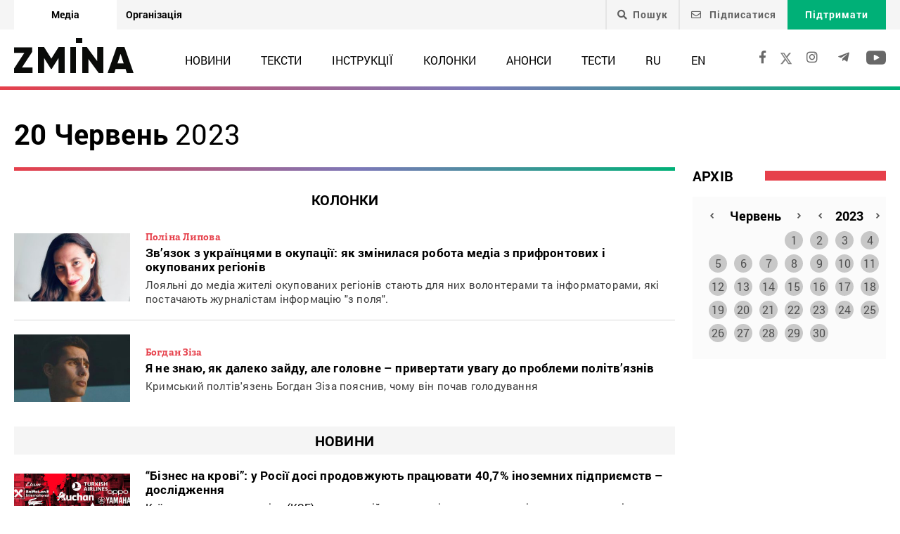

--- FILE ---
content_type: text/html; charset=UTF-8
request_url: https://zmina.info/2023/06/20/
body_size: 24838
content:
<!doctype html>
<html dir="ltr" lang="uk" prefix="og: https://ogp.me/ns#">
<head>
    <meta charset="UTF-8" />
    
    
		<!-- All in One SEO 4.7.1.1 - aioseo.com -->
		<title>20 Червня, 2023 | ZMINA</title>
		<meta name="robots" content="max-image-preview:large" />
		<link rel="canonical" href="https://zmina.info/2023/06/20/" />
		<meta name="generator" content="All in One SEO (AIOSEO) 4.7.1.1" />
		<meta name="google" content="nositelinkssearchbox" />
		<script type="application/ld+json" class="aioseo-schema">
			{"@context":"https:\/\/schema.org","@graph":[{"@type":"BreadcrumbList","@id":"https:\/\/zmina.info\/2023\/06\/20\/#breadcrumblist","itemListElement":[{"@type":"ListItem","@id":"https:\/\/zmina.info\/#listItem","position":1,"name":"\u0413\u043e\u043b\u043e\u0432\u043d\u0430","item":"https:\/\/zmina.info\/","nextItem":"https:\/\/zmina.info\/2023\/#listItem"},{"@type":"ListItem","@id":"https:\/\/zmina.info\/2023\/#listItem","position":2,"name":"2023","item":"https:\/\/zmina.info\/2023\/","nextItem":"https:\/\/zmina.info\/2023\/06\/#listItem","previousItem":"https:\/\/zmina.info\/#listItem"},{"@type":"ListItem","@id":"https:\/\/zmina.info\/2023\/06\/#listItem","position":3,"name":"\u0427\u0435\u0440\u0432\u0435\u043d\u044c, 2023","item":"https:\/\/zmina.info\/2023\/06\/","nextItem":"https:\/\/zmina.info\/2023\/06\/20\/#listItem","previousItem":"https:\/\/zmina.info\/2023\/#listItem"},{"@type":"ListItem","@id":"https:\/\/zmina.info\/2023\/06\/20\/#listItem","position":4,"name":"20 \u0427\u0435\u0440\u0432\u043d\u044f, 2023","previousItem":"https:\/\/zmina.info\/2023\/06\/#listItem"}]},{"@type":"CollectionPage","@id":"https:\/\/zmina.info\/2023\/06\/20\/#collectionpage","url":"https:\/\/zmina.info\/2023\/06\/20\/","name":"20 \u0427\u0435\u0440\u0432\u043d\u044f, 2023 | ZMINA","inLanguage":"uk","isPartOf":{"@id":"https:\/\/zmina.info\/#website"},"breadcrumb":{"@id":"https:\/\/zmina.info\/2023\/06\/20\/#breadcrumblist"}},{"@type":"Organization","@id":"https:\/\/zmina.info\/#organization","name":"ZMINA","url":"https:\/\/zmina.info\/","sameAs":["https:\/\/www.instagram.com\/zmina_ua\/"]},{"@type":"WebSite","@id":"https:\/\/zmina.info\/#website","url":"https:\/\/zmina.info\/","name":"ZMINA","inLanguage":"uk","publisher":{"@id":"https:\/\/zmina.info\/#organization"}}]}
		</script>
		<!-- All in One SEO -->

<style id='classic-theme-styles-inline-css' type='text/css'>
/*! This file is auto-generated */
.wp-block-button__link{color:#fff;background-color:#32373c;border-radius:9999px;box-shadow:none;text-decoration:none;padding:calc(.667em + 2px) calc(1.333em + 2px);font-size:1.125em}.wp-block-file__button{background:#32373c;color:#fff;text-decoration:none}
</style>
<style id='global-styles-inline-css' type='text/css'>
:root{--wp--preset--aspect-ratio--square: 1;--wp--preset--aspect-ratio--4-3: 4/3;--wp--preset--aspect-ratio--3-4: 3/4;--wp--preset--aspect-ratio--3-2: 3/2;--wp--preset--aspect-ratio--2-3: 2/3;--wp--preset--aspect-ratio--16-9: 16/9;--wp--preset--aspect-ratio--9-16: 9/16;--wp--preset--color--black: #000000;--wp--preset--color--cyan-bluish-gray: #abb8c3;--wp--preset--color--white: #ffffff;--wp--preset--color--pale-pink: #f78da7;--wp--preset--color--vivid-red: #cf2e2e;--wp--preset--color--luminous-vivid-orange: #ff6900;--wp--preset--color--luminous-vivid-amber: #fcb900;--wp--preset--color--light-green-cyan: #7bdcb5;--wp--preset--color--vivid-green-cyan: #00d084;--wp--preset--color--pale-cyan-blue: #8ed1fc;--wp--preset--color--vivid-cyan-blue: #0693e3;--wp--preset--color--vivid-purple: #9b51e0;--wp--preset--gradient--vivid-cyan-blue-to-vivid-purple: linear-gradient(135deg,rgba(6,147,227,1) 0%,rgb(155,81,224) 100%);--wp--preset--gradient--light-green-cyan-to-vivid-green-cyan: linear-gradient(135deg,rgb(122,220,180) 0%,rgb(0,208,130) 100%);--wp--preset--gradient--luminous-vivid-amber-to-luminous-vivid-orange: linear-gradient(135deg,rgba(252,185,0,1) 0%,rgba(255,105,0,1) 100%);--wp--preset--gradient--luminous-vivid-orange-to-vivid-red: linear-gradient(135deg,rgba(255,105,0,1) 0%,rgb(207,46,46) 100%);--wp--preset--gradient--very-light-gray-to-cyan-bluish-gray: linear-gradient(135deg,rgb(238,238,238) 0%,rgb(169,184,195) 100%);--wp--preset--gradient--cool-to-warm-spectrum: linear-gradient(135deg,rgb(74,234,220) 0%,rgb(151,120,209) 20%,rgb(207,42,186) 40%,rgb(238,44,130) 60%,rgb(251,105,98) 80%,rgb(254,248,76) 100%);--wp--preset--gradient--blush-light-purple: linear-gradient(135deg,rgb(255,206,236) 0%,rgb(152,150,240) 100%);--wp--preset--gradient--blush-bordeaux: linear-gradient(135deg,rgb(254,205,165) 0%,rgb(254,45,45) 50%,rgb(107,0,62) 100%);--wp--preset--gradient--luminous-dusk: linear-gradient(135deg,rgb(255,203,112) 0%,rgb(199,81,192) 50%,rgb(65,88,208) 100%);--wp--preset--gradient--pale-ocean: linear-gradient(135deg,rgb(255,245,203) 0%,rgb(182,227,212) 50%,rgb(51,167,181) 100%);--wp--preset--gradient--electric-grass: linear-gradient(135deg,rgb(202,248,128) 0%,rgb(113,206,126) 100%);--wp--preset--gradient--midnight: linear-gradient(135deg,rgb(2,3,129) 0%,rgb(40,116,252) 100%);--wp--preset--font-size--small: 13px;--wp--preset--font-size--medium: 20px;--wp--preset--font-size--large: 36px;--wp--preset--font-size--x-large: 42px;--wp--preset--spacing--20: 0.44rem;--wp--preset--spacing--30: 0.67rem;--wp--preset--spacing--40: 1rem;--wp--preset--spacing--50: 1.5rem;--wp--preset--spacing--60: 2.25rem;--wp--preset--spacing--70: 3.38rem;--wp--preset--spacing--80: 5.06rem;--wp--preset--shadow--natural: 6px 6px 9px rgba(0, 0, 0, 0.2);--wp--preset--shadow--deep: 12px 12px 50px rgba(0, 0, 0, 0.4);--wp--preset--shadow--sharp: 6px 6px 0px rgba(0, 0, 0, 0.2);--wp--preset--shadow--outlined: 6px 6px 0px -3px rgba(255, 255, 255, 1), 6px 6px rgba(0, 0, 0, 1);--wp--preset--shadow--crisp: 6px 6px 0px rgba(0, 0, 0, 1);}:where(.is-layout-flex){gap: 0.5em;}:where(.is-layout-grid){gap: 0.5em;}body .is-layout-flex{display: flex;}.is-layout-flex{flex-wrap: wrap;align-items: center;}.is-layout-flex > :is(*, div){margin: 0;}body .is-layout-grid{display: grid;}.is-layout-grid > :is(*, div){margin: 0;}:where(.wp-block-columns.is-layout-flex){gap: 2em;}:where(.wp-block-columns.is-layout-grid){gap: 2em;}:where(.wp-block-post-template.is-layout-flex){gap: 1.25em;}:where(.wp-block-post-template.is-layout-grid){gap: 1.25em;}.has-black-color{color: var(--wp--preset--color--black) !important;}.has-cyan-bluish-gray-color{color: var(--wp--preset--color--cyan-bluish-gray) !important;}.has-white-color{color: var(--wp--preset--color--white) !important;}.has-pale-pink-color{color: var(--wp--preset--color--pale-pink) !important;}.has-vivid-red-color{color: var(--wp--preset--color--vivid-red) !important;}.has-luminous-vivid-orange-color{color: var(--wp--preset--color--luminous-vivid-orange) !important;}.has-luminous-vivid-amber-color{color: var(--wp--preset--color--luminous-vivid-amber) !important;}.has-light-green-cyan-color{color: var(--wp--preset--color--light-green-cyan) !important;}.has-vivid-green-cyan-color{color: var(--wp--preset--color--vivid-green-cyan) !important;}.has-pale-cyan-blue-color{color: var(--wp--preset--color--pale-cyan-blue) !important;}.has-vivid-cyan-blue-color{color: var(--wp--preset--color--vivid-cyan-blue) !important;}.has-vivid-purple-color{color: var(--wp--preset--color--vivid-purple) !important;}.has-black-background-color{background-color: var(--wp--preset--color--black) !important;}.has-cyan-bluish-gray-background-color{background-color: var(--wp--preset--color--cyan-bluish-gray) !important;}.has-white-background-color{background-color: var(--wp--preset--color--white) !important;}.has-pale-pink-background-color{background-color: var(--wp--preset--color--pale-pink) !important;}.has-vivid-red-background-color{background-color: var(--wp--preset--color--vivid-red) !important;}.has-luminous-vivid-orange-background-color{background-color: var(--wp--preset--color--luminous-vivid-orange) !important;}.has-luminous-vivid-amber-background-color{background-color: var(--wp--preset--color--luminous-vivid-amber) !important;}.has-light-green-cyan-background-color{background-color: var(--wp--preset--color--light-green-cyan) !important;}.has-vivid-green-cyan-background-color{background-color: var(--wp--preset--color--vivid-green-cyan) !important;}.has-pale-cyan-blue-background-color{background-color: var(--wp--preset--color--pale-cyan-blue) !important;}.has-vivid-cyan-blue-background-color{background-color: var(--wp--preset--color--vivid-cyan-blue) !important;}.has-vivid-purple-background-color{background-color: var(--wp--preset--color--vivid-purple) !important;}.has-black-border-color{border-color: var(--wp--preset--color--black) !important;}.has-cyan-bluish-gray-border-color{border-color: var(--wp--preset--color--cyan-bluish-gray) !important;}.has-white-border-color{border-color: var(--wp--preset--color--white) !important;}.has-pale-pink-border-color{border-color: var(--wp--preset--color--pale-pink) !important;}.has-vivid-red-border-color{border-color: var(--wp--preset--color--vivid-red) !important;}.has-luminous-vivid-orange-border-color{border-color: var(--wp--preset--color--luminous-vivid-orange) !important;}.has-luminous-vivid-amber-border-color{border-color: var(--wp--preset--color--luminous-vivid-amber) !important;}.has-light-green-cyan-border-color{border-color: var(--wp--preset--color--light-green-cyan) !important;}.has-vivid-green-cyan-border-color{border-color: var(--wp--preset--color--vivid-green-cyan) !important;}.has-pale-cyan-blue-border-color{border-color: var(--wp--preset--color--pale-cyan-blue) !important;}.has-vivid-cyan-blue-border-color{border-color: var(--wp--preset--color--vivid-cyan-blue) !important;}.has-vivid-purple-border-color{border-color: var(--wp--preset--color--vivid-purple) !important;}.has-vivid-cyan-blue-to-vivid-purple-gradient-background{background: var(--wp--preset--gradient--vivid-cyan-blue-to-vivid-purple) !important;}.has-light-green-cyan-to-vivid-green-cyan-gradient-background{background: var(--wp--preset--gradient--light-green-cyan-to-vivid-green-cyan) !important;}.has-luminous-vivid-amber-to-luminous-vivid-orange-gradient-background{background: var(--wp--preset--gradient--luminous-vivid-amber-to-luminous-vivid-orange) !important;}.has-luminous-vivid-orange-to-vivid-red-gradient-background{background: var(--wp--preset--gradient--luminous-vivid-orange-to-vivid-red) !important;}.has-very-light-gray-to-cyan-bluish-gray-gradient-background{background: var(--wp--preset--gradient--very-light-gray-to-cyan-bluish-gray) !important;}.has-cool-to-warm-spectrum-gradient-background{background: var(--wp--preset--gradient--cool-to-warm-spectrum) !important;}.has-blush-light-purple-gradient-background{background: var(--wp--preset--gradient--blush-light-purple) !important;}.has-blush-bordeaux-gradient-background{background: var(--wp--preset--gradient--blush-bordeaux) !important;}.has-luminous-dusk-gradient-background{background: var(--wp--preset--gradient--luminous-dusk) !important;}.has-pale-ocean-gradient-background{background: var(--wp--preset--gradient--pale-ocean) !important;}.has-electric-grass-gradient-background{background: var(--wp--preset--gradient--electric-grass) !important;}.has-midnight-gradient-background{background: var(--wp--preset--gradient--midnight) !important;}.has-small-font-size{font-size: var(--wp--preset--font-size--small) !important;}.has-medium-font-size{font-size: var(--wp--preset--font-size--medium) !important;}.has-large-font-size{font-size: var(--wp--preset--font-size--large) !important;}.has-x-large-font-size{font-size: var(--wp--preset--font-size--x-large) !important;}
:where(.wp-block-post-template.is-layout-flex){gap: 1.25em;}:where(.wp-block-post-template.is-layout-grid){gap: 1.25em;}
:where(.wp-block-columns.is-layout-flex){gap: 2em;}:where(.wp-block-columns.is-layout-grid){gap: 2em;}
:root :where(.wp-block-pullquote){font-size: 1.5em;line-height: 1.6;}
</style>
<link rel='stylesheet' id='contact-form-7-css' href='https://zmina.info/wp-content/plugins/contact-form-7/includes/css/styles.css?ver=5.9.8' type='text/css' media='all' />
<link rel='stylesheet' id='dashicons-css' href='https://zmina.info/wp-includes/css/dashicons.min.css?ver=6.6.2' type='text/css' media='all' />
<link rel='stylesheet' id='post-views-counter-frontend-css' href='https://zmina.info/wp-content/plugins/post-views-counter/css/frontend.min.css?ver=1.4.7' type='text/css' media='all' />
<link rel='stylesheet' id='quiz-maker-css' href='https://zmina.info/wp-content/plugins/quiz-maker/public/css/quiz-maker-public.css?ver=21.7.1' type='text/css' media='all' />
<link rel='stylesheet' id='main-css' href='https://zmina.info/wp-content/themes/humanrights/assets/css/main.min.css?ver=5.5.4' type='text/css' media='all' />
<style id='main-inline-css' type='text/css'>
.wpcf7-response-output{display: none !important;}
div.wpcf7 .ajax-loader {display: none !important;}.select_ca #my_month {float: none;}
</style>
<script type="text/javascript" src="https://zmina.info/wp-includes/js/jquery/jquery.min.js?ver=3.7.1" id="jquery-core-js"></script>
<script type="text/javascript" src="https://zmina.info/wp-includes/js/jquery/jquery-migrate.min.js?ver=3.4.1" id="jquery-migrate-js"></script>
<script type="text/javascript" id="donate_script-js-extra">
/* <![CDATA[ */
var donate_ajax = {"url":"https:\/\/zmina.info\/wp-admin\/admin-ajax.php","nonce":"167e78c609"};
var donate_ajax1 = {"url":"https:\/\/zmina.info\/wp-admin\/admin-ajax.php","nonce":"d4ff804c12"};
/* ]]> */
</script>
<script type="text/javascript" src="https://zmina.info/wp-content/plugins/donate/script.js?ver=6.6.2" id="donate_script-js"></script>
<link rel="https://api.w.org/" href="https://zmina.info/wp-json/" /><link rel="EditURI" type="application/rsd+xml" title="RSD" href="https://zmina.info/xmlrpc.php?rsd" />

    <script type="text/javascript">
        var ajaxurl = 'https://zmina.info/wp-admin/admin-ajax.php';
    </script>
    <script type="application/ld+json" >
            {
              "@context":"https://schema.org/",
              "@type":"Organization",
              "@id":"https://zmina.info#Organization",
              "name":"ZMINA | Медіа ресурс Центру прав людини",
              "url":"https://zmina.ua",
              "sameAs":
              [
                "https://www.facebook.com/zmina.ua",
                "https://twitter.com/zminaUA",
"https://www.instagram.com/zmina_ua",
"https://www.youtube.com/user/CHRinform",
"https://t.me/zmina_ua"
              ],
              "logo":"https://zmina.info/wp-content/uploads/2023/07/logo2.png",
              "contactPoint":[
                {
                  "@type":"ContactPoint",
                  "contactType":"customer service",
                  "telephone":"+38(044) 272-42-52"
                },
                {
                  "@type":"ContactPoint",
                  "contactType":"customer service",
                  "telephone":"+38(067) 502-08-01"
                }
              ],
              "description":"Свіжі новини кожного дня - онлайн-медіа ZMINA ❤ Розслідування, репортажі, новини у сфері прав людини ✅",
              "address":
              {
                "@type": "PostalAddress",
                "addressLocality": "Київ, Украина",
                "postalCode": "01034",
                "streetAddress": "вул. Ярославів Вал 33Б, 3 поверх"
              },
              "image":"https://zmina.info/wp-content/uploads/2023/07/logo2.png"
            }
        </script>    <meta http-equiv="X-UA-Compatible" content="IE=edge">
    <meta name="viewport" content="width=device-width, initial-scale=1, maximum-scale=1">
    <link rel="apple-touch-icon" sizes="57x57" href="https://zmina.info/wp-content/themes/humanrights/apple-icon-57x57.png">
            <link rel="apple-touch-icon" sizes="60x60" href="https://zmina.info/wp-content/themes/humanrights/assets/favicon/apple-icon-60x60.png">
            <link rel="apple-touch-icon" sizes="72x72" href="https://zmina.info/wp-content/themes/humanrights/assets/favicon/apple-icon-72x72.png">
            <link rel="apple-touch-icon" sizes="76x76" href="https://zmina.info/wp-content/themes/humanrights/assets/favicon/apple-icon-76x76.png">
            <link rel="apple-touch-icon" sizes="114x114" href="https://zmina.info/wp-content/themes/humanrights/assets/favicon/apple-icon-114x114.png">
            <link rel="apple-touch-icon" sizes="120x120" href="https://zmina.info/wp-content/themes/humanrights/assets/favicon/apple-icon-120x120.png">
            <link rel="apple-touch-icon" sizes="144x144" href="https://zmina.info/wp-content/themes/humanrights/assets/favicon/apple-icon-144x144.png">
            <link rel="apple-touch-icon" sizes="152x152" href="https://zmina.info/wp-content/themes/humanrights/assets/favicon/apple-icon-152x152.png">
            <link rel="apple-touch-icon" sizes="180x180" href="https://zmina.info/wp-content/themes/humanrights/assets/favicon/apple-icon-180x180.png">
            <link rel="icon" type="image/png" sizes="192x192"  href="https://zmina.info/wp-content/themes/humanrights/assets/favicon/android-icon-192x192.png">
            <link rel="icon" type="image/png" sizes="32x32" href="https://zmina.info/wp-content/themes/humanrights/assets/favicon/favicon-32x32.png">
            <link rel="icon" type="image/png" sizes="96x96" href="https://zmina.info/wp-content/themes/humanrights/assets/favicon/favicon-96x96.png">
            <link rel="icon" type="image/png" sizes="16x16" href="https://zmina.info/wp-content/themes/humanrights/assets/favicon/favicon-16x16.png">
            <link rel="manifest" href="https://zmina.info/wp-content/themes/humanrights/assets/favicon/manifest.json">
            <meta name="msapplication-TileColor" content="#ffffff">
            <meta name="msapplication-TileImage" content="https://zmina.info/wp-content/themes/humanrights/assets/favicon/ms-icon-144x144.png">
            <meta name="theme-color" content="#ffffff">   
        
    <script>
        (function(i,s,o,g,r,a,m){i['GoogleAnalyticsObject']=r;i[r]=i[r]||function(){
            (i[r].q=i[r].q||[]).push(arguments)},i[r].l=1*new Date();a=s.createElement(o),
            m=s.getElementsByTagName(o)[0];a.async=1;a.src=g;m.parentNode.insertBefore(a,m)
        })(window,document,'script','//www.google-analytics.com/analytics.js','ga');

        ga('create', 'UA-57945481-1', 'auto');
        ga('send', 'pageview');

    </script>

    <!-- Facebook Pixel Code -->
    <script>
        !function(f,b,e,v,n,t,s)
        {if(f.fbq)return;n=f.fbq=function(){n.callMethod?
            n.callMethod.apply(n,arguments):n.queue.push(arguments)};
            if(!f._fbq)f._fbq=n;n.push=n;n.loaded=!0;n.version='2.0';
            n.queue=[];t=b.createElement(e);t.async=!0;
            t.src=v;s=b.getElementsByTagName(e)[0];
            s.parentNode.insertBefore(t,s)}(window, document,'script',
            'https://connect.facebook.net/en_US/fbevents.js');
        fbq('init', '1969331176675175');
        fbq('track', 'PageView');
    </script>
    <noscript>
        <img height="1" width="1" style="display:none" src="https://www.facebook.com/tr?id=1969331176675175&ev=PageView&noscript=1"/>
    </noscript>
    <!-- End Facebook Pixel Code -->
        
  </head>

<body class="archive date">
<div class="page_wrapper">
<header class="header">
    <div style="display: none" class="breadcrumbs" itemscope itemtype="http://schema.org/BreadcrumbList"><span itemprop="itemListElement" itemscope itemtype="http://schema.org/ListItem"><a class="breadcrumbs__link" href="https://zmina.info/" itemprop="item"><span itemprop="name">Головна</span></a><meta itemprop="position" content="1" /></span><span class="breadcrumbs__separator"> › </span><span itemprop="itemListElement" itemscope itemtype="http://schema.org/ListItem"><a class="breadcrumbs__link" href="https://zmina.info/2023/" itemprop="item"><span itemprop="name">2023</span></a><meta itemprop="position" content="2" /></span><span class="breadcrumbs__separator"> › </span><span itemprop="itemListElement" itemscope itemtype="http://schema.org/ListItem"><a class="breadcrumbs__link" href="https://zmina.info/2023/06/" itemprop="item"><span itemprop="name">Червень</span></a><meta itemprop="position" content="3" /></span><span class="breadcrumbs__separator"> › </span><span class="breadcrumbs__current">20</span></div><!-- .breadcrumbs -->
    <!-- DESCTOP MENU -->
<div class="desctop_menu">
    <div class="top_line">
        <div class="container">
            <div class="flex_row">

                <div id="menu-verhnye-menyu-ua" class="nav-menu desktop page_switchers"><a href="/"  class="active menu-item menu-item-type-custom menu-item-object-custom menu-item-9">Медіа</a><a href="https://zmina.ua"  class="menu-item menu-item-type-custom menu-item-object-custom menu-item-10">Організація</a></div>
                <div class="functions">

                                        <div class="nav_search_wrapper">
                        <a href="javascript:void(0)" class="search"><i class="fa fa-search"></i>Пошук</a>
                        <form method="get" action="https://zmina.info/">
                            <button type="submit"><i class="fa fa-search"></i></button>
                            <input type="text" name="s" placeholder="Шукаєте щось конкретне?">
                        </form>
                    </div>

                                            <a href="#subscribe_pop_form" class="subscribe open-pop-link">
                            <i class="far fa-envelope"></i>
                            Підписатися                        </a>
                                                                <a href="https://zmina.info/donate/" class="donate">Підтримати</a>
                                    </div>
            </div>
        </div>
    </div>
    <div class="nav_line">
        <div class="container">
            <div class="flex_row">
                <a href="https://zmina.info" class="logo">
                    <img src="https://zmina.info/wp-content/themes/humanrights/assets/img/logo2.svg" alt="ZMINA" title="ZMINA">
                </a>
                <nav class="nav"><ul id="menu-golovne-menyu-ua" class="nav-menu desktop"><li id="menu-item-21" class="menu-item menu-item-type-taxonomy menu-item-object-category menu-item-21"><a href="https://zmina.info/news/">Новини</a></li>
<li id="menu-item-22" class="menu-item menu-item-type-taxonomy menu-item-object-category menu-item-22"><a href="https://zmina.info/articles/">Тексти</a></li>
<li id="menu-item-23" class="menu-item menu-item-type-taxonomy menu-item-object-category menu-item-23"><a href="https://zmina.info/instructions/">Інструкції</a></li>
<li id="menu-item-24" class="menu-item menu-item-type-taxonomy menu-item-object-category menu-item-24"><a href="https://zmina.info/columns/">Колонки</a></li>
<li id="menu-item-25" class="menu-item menu-item-type-taxonomy menu-item-object-category menu-item-25"><a href="https://zmina.info/announcements/">Анонси</a></li>
<li id="menu-item-149131" class="menu-item menu-item-type-post_type_archive menu-item-object-tests menu-item-149131"><a href="https://zmina.info/tests/">Тести</a></li>
<li id="menu-item-165543-ru" class="lang-item lang-item-5 lang-item-ru lang-item-first menu-item menu-item-type-custom menu-item-object-custom menu-item-165543-ru"><a href="https://zmina.info/ru/2023/06/20/" hreflang="ru-RU" lang="ru-RU">RU</a></li>
<li id="menu-item-165543-en" class="lang-item lang-item-10 lang-item-en menu-item menu-item-type-custom menu-item-object-custom menu-item-165543-en"><a href="https://zmina.info/en/2023/06/20/" hreflang="en-GB" lang="en-GB">EN</a></li>
</ul></nav>                <div class="soc_links">
                                                                <a rel="nofollow" href="https://www.facebook.com/zmina.ua" target="_blank">
                            <i class="fab fa-facebook-f"></i>
                        </a>
                    
                                                                                    <a href="https://twitter.com/zminaUA" target="_blank">
                            <i class="fa-x"></i>
                        </a>
                    
                                                                <a rel="nofollow" href="https://www.instagram.com/zmina_ua/" target="_blank">
                            <i class="fab fa-instagram"></i>
                        </a>
                    
                                                                <a rel="nofollow" href="https://t.me/zmina_ua" target="_blank">
                            <i class="fab fa-telegram-plane"></i>
                        </a>
                    
                                                                <a rel="nofollow" href="https://www.youtube.com/user/CHRinform" target="_blank">
                            <svg
                                    fill="#000000"
                                    height="30px"
                                    width="28px"
                                    version="1.1"
                                    id="Layer_1"
                                    xmlns="http://www.w3.org/2000/svg"
                                    xmlns:xlink="http://www.w3.org/1999/xlink"
                                    viewBox="0 0 310 310"
                                    xml:space="preserve"
                            >
                    <g id="XMLID_822_">
                        <path
                                id="XMLID_823_"
                                d="M297.917,64.645c-11.19-13.302-31.85-18.728-71.306-18.728H83.386c-40.359,0-61.369,5.776-72.517,19.938
                   C0,79.663,0,100.008,0,128.166v53.669c0,54.551,12.896,82.248,83.386,82.248h143.226c34.216,0,53.176-4.788,65.442-16.527
                   C304.633,235.518,310,215.863,310,181.835v-53.669C310,98.471,309.159,78.006,297.917,64.645z M199.021,162.41l-65.038,33.991
                   c-1.454,0.76-3.044,1.137-4.632,1.137c-1.798,0-3.592-0.484-5.181-1.446c-2.992-1.813-4.819-5.056-4.819-8.554v-67.764
                   c0-3.492,1.822-6.732,4.808-8.546c2.987-1.814,6.702-1.938,9.801-0.328l65.038,33.772c3.309,1.718,5.387,5.134,5.392,8.861
                   C204.394,157.263,202.325,160.684,199.021,162.41z"
                        />
                    </g>
                  </svg>
                        </a>
                                    </div>
            </div>
        </div>
    </div>
</div>
<!-- DESCTOP MENU -->    
<!-- MOBILE MENU -->
<div class="mobile_menu">
    <div class="top_line flex_row">
        <div class="lang">
                    </div>
        <a href="https://zmina.info" class="logo">
            <img src="https://zmina.info/wp-content/themes/humanrights/assets/img/logo2.svg" alt="ZMINA" title="ZMINA">
        </a>
        <a href="#page_menu" class="hamburger hamburger--emphatic">
                        <span class="hamburger-box">
                            <span class="hamburger-inner"> </span>
                        </span>
        </a>
    </div>
    <div class="mobile_menu-wrap">
        <div class="drop_menu">
        <form method="get" class="search_form" action="https://zmina.info/">
            <input type="text" name="s" value="" placeholder="Пошук">
        </form>

        <nav class="nav"><ul id="menu-golovne-menyu-ua-1" class=""><li class="menu-item menu-item-type-taxonomy menu-item-object-category menu-item-21"><a href="https://zmina.info/news/">Новини</a></li>
<li class="menu-item menu-item-type-taxonomy menu-item-object-category menu-item-22"><a href="https://zmina.info/articles/">Тексти</a></li>
<li class="menu-item menu-item-type-taxonomy menu-item-object-category menu-item-23"><a href="https://zmina.info/instructions/">Інструкції</a></li>
<li class="menu-item menu-item-type-taxonomy menu-item-object-category menu-item-24"><a href="https://zmina.info/columns/">Колонки</a></li>
<li class="menu-item menu-item-type-taxonomy menu-item-object-category menu-item-25"><a href="https://zmina.info/announcements/">Анонси</a></li>
<li class="menu-item menu-item-type-post_type_archive menu-item-object-tests menu-item-149131"><a href="https://zmina.info/tests/">Тести</a></li>
<li class="lang-item lang-item-5 lang-item-ru lang-item-first menu-item menu-item-type-custom menu-item-object-custom menu-item-165543-ru"><a href="https://zmina.info/ru/2023/06/20/" hreflang="ru-RU" lang="ru-RU">RU</a></li>
<li class="lang-item lang-item-10 lang-item-en menu-item menu-item-type-custom menu-item-object-custom menu-item-165543-en"><a href="https://zmina.info/en/2023/06/20/" hreflang="en-GB" lang="en-GB">EN</a></li>
</ul></nav>                

            <div class="spec_articles">
                <h2>Спецтеми:</h2>
                <ul>
                                            <li>
                                                        <a href="https://zmina.info/tag/yevrointgeracziya/">ЄВРОІНТЕГРАЦІЯ</a>
                        </li>
                                            <li>
                                                        <a href="https://zmina.info/tag/mizhnarodni-zlochyny/">ВОЄННІ ЗЛОЧИНИ РОСІЇ В УКРАЇНІ</a>
                        </li>
                                            <li>
                                                        <a href="https://zmina.info/tag/istorija/">ІСТОРІЯ</a>
                        </li>
                                            <li>
                                                        <a href="https://zmina.info/tag/spravi_majdanu/">СПРАВИ МАЙДАНУ</a>
                        </li>
                                            <li>
                                                        <a href="https://zmina.info/tag/tisk_na_aktivistiv/">ТИСК НА АКТИВІСТІВ</a>
                        </li>
                                            <li>
                                                        <a href="https://zmina.info/tag/branci_kremljia_/">В&#8217;ЯЗНІ КРЕМЛЯ</a>
                        </li>
                                    </ul>
            </div>
        
        <!--        <div class="mobile_btn_row mobile_btn_row_menu">-->
        <!--            <a href="#" class="donate">--><!--</a>-->
        <!--        </div>-->
        <div class="soc_links">
                                        <a rel="nofollow" href="https://www.facebook.com/zmina.ua" target="_blank">
                    <i class="fab fa-facebook-f"></i>
                </a>
            
                                                    <a href="https://twitter.com/zminaUA" target="_blank">
                    <i class="fa-x"></i>
                </a>
            
                                        <a rel="nofollow" href="https://www.instagram.com/zmina_ua/" target="_blank">
                    <i class="fab fa-instagram"></i>
                </a>
            
                                        <a rel="nofollow" href="https://t.me/zmina_ua" target="_blank">
                    <i class="fab fa-telegram-plane"></i>
                </a>
            
                                        <a rel="nofollow" href="https://www.youtube.com/user/CHRinform" target="_blank">
                    <svg
                            fill="#000000"
                            height="30px"
                            width="28px"
                            version="1.1"
                            id="Layer_1"
                            xmlns="http://www.w3.org/2000/svg"
                            xmlns:xlink="http://www.w3.org/1999/xlink"
                            viewBox="0 0 310 310"
                            xml:space="preserve"
                    >
                    <g id="XMLID_822_">
                        <path
                                id="XMLID_823_"
                                d="M297.917,64.645c-11.19-13.302-31.85-18.728-71.306-18.728H83.386c-40.359,0-61.369,5.776-72.517,19.938
                   C0,79.663,0,100.008,0,128.166v53.669c0,54.551,12.896,82.248,83.386,82.248h143.226c34.216,0,53.176-4.788,65.442-16.527
                   C304.633,235.518,310,215.863,310,181.835v-53.669C310,98.471,309.159,78.006,297.917,64.645z M199.021,162.41l-65.038,33.991
                   c-1.454,0.76-3.044,1.137-4.632,1.137c-1.798,0-3.592-0.484-5.181-1.446c-2.992-1.813-4.819-5.056-4.819-8.554v-67.764
                   c0-3.492,1.822-6.732,4.808-8.546c2.987-1.814,6.702-1.938,9.801-0.328l65.038,33.772c3.309,1.718,5.387,5.134,5.392,8.861
                   C204.394,157.263,202.325,160.684,199.021,162.41z"
                        />
                    </g>
                  </svg>
                </a>
                    </div>
    </div>
    </div>
</div>
<!-- /MOBILE MENU --></header>
<!-- /HEADER -->    <section class="search_content archive_content">
        <div class="container">
         <h2 class="topic_header">
                          <strong>20 Червень             </strong>2023         </h2>
            <div class="flex_row search_content_wrapper">
                <div class="results">
                                            <div class="news_archive">
                                                    </div>
                                            <div class="news_archive">
                                                    </div>
                                            <div class="news_archive">
                                                            <h3 style="text-transform: uppercase" class="archive_block_header">Колонки</h3>
                                                                    <a href="https://zmina.info/columns/zvyazok-z-ukrayinczyamy-v-okupacziyi-yak-zminylasya-robota-media-z-pryfrontovyh-i-okupovanyh-regioniv/" class="result_item columns_item">
                                        <div class="flex_row">
                                                                                            <img src="https://zmina.info/wp-content/uploads/2023/06/polina-295x172.jpg" alt="Зв’язок з українцями в окупації: як змінилася робота медіа з прифронтових і окупованих регіонів" title="Зв’язок з українцями в окупації: як змінилася робота медіа з прифронтових і окупованих регіонів" class="">
                                                                                        <div class="result_descr">
                                                                                                                                                    <span class="rubric_article_author">
                                                                                                                    Поліна Липова                                                                                                                                                                        </span>
                                                                                                <h2>Зв’язок з українцями в окупації: як змінилася робота медіа з прифронтових і окупованих регіонів</h2>
                                                <p>Лояльні до медіа жителі окупованих регіонів стають для них волонтерами та інформаторами, які постачають журналістам інформацію "з поля".</p>
                                            </div>
                                        </div>
                                    </a>
                                                                    <a href="https://zmina.info/columns/golovne-pryvertaty-uvagu-do-problemy-brancziv-kremlia/" class="result_item columns_item">
                                        <div class="flex_row">
                                                                                            <img src="https://zmina.info/wp-content/uploads/2023/06/99-295x172.jpg" alt="Я не знаю, як далеко зайду, але головне – привертати увагу до проблеми політв&#8217;язнів" title="Я не знаю, як далеко зайду, але головне – привертати увагу до проблеми політв&#8217;язнів" class="">
                                                                                        <div class="result_descr">
                                                                                                                                                    <span class="rubric_article_author">
                                                                                                                    Богдан Зіза                                                                                                                                                                        </span>
                                                                                                <h2>Я не знаю, як далеко зайду, але головне – привертати увагу до проблеми політв&#8217;язнів</h2>
                                                <p>Кримський полтів'язень Богдан Зіза пояснив, чому він почав голодування</p>
                                            </div>
                                        </div>
                                    </a>
                                                        </div>
                                            <div class="news_archive">
                                                            <h3 style="text-transform: uppercase" class="news_archive_header">Новини</h3>
                                                                    <a href="https://zmina.info/news/biznes-na-krovi-v-rosiyi-dosi-prodovzhuyut-praczyuvaty-407-inozemnyh-pidpryyemstv-doslidzhennya/" class="result_item ">
                                        <div class="flex_row">
                                                                                            <img src="https://zmina.info/wp-content/uploads/2023/06/business-on-the-blood-295x172.jpg" alt="&#8220;Бізнес на крові&#8221;: у Росії досі продовжують працювати 40,7% іноземних підприємств – дослідження" title="&#8220;Бізнес на крові&#8221;: у Росії досі продовжують працювати 40,7% іноземних підприємств – дослідження" class="">
                                                                                        <div class="result_descr">
                                                                                                                                                <h2>&#8220;Бізнес на крові&#8221;: у Росії досі продовжують працювати 40,7% іноземних підприємств – дослідження</h2>
                                                <p>Київська школа економіки (KSE) вперше здійснила аналіз стану справ в іноземних компаніях, що працювали в Росії до війни, а згодом залишилися або вийшли з Росії - їх дохід, капітал, активи, чистий прибуток</p>
                                            </div>
                                        </div>
                                    </a>
                                                                    <a href="https://zmina.info/news/v-ukrayini-uhvalyly-pershyj-vyrok-za-militarnu-propagandu-ukrayinskyh-ditej-v-krymu/" class="result_item ">
                                        <div class="flex_row">
                                                                                            <img src="https://zmina.info/wp-content/uploads/2023/06/kovalenko-295x172.jpeg" alt="В Україні ухвалили перший вирок за мілітарну пропаганду серед українських дітей у Криму" title="В Україні ухвалили перший вирок за мілітарну пропаганду серед українських дітей у Криму" class="">
                                                                                        <div class="result_descr">
                                                                                                                                                <h2>В Україні ухвалили перший вирок за мілітарну пропаганду серед українських дітей у Криму</h2>
                                                <p>Коваленка Володимира Владиславовича, 1962 року народження, уродженеця українського Луганська суд визнав винним у порушенні законів та звичаїв війни (ч. 1 ст. 438 КК України)</p>
                                            </div>
                                        </div>
                                    </a>
                                                                    <a href="https://zmina.info/news/rosiyany-planuyut-deportuvaty-shhe-750-ditej-z-okupovanoyi-luganshhyny/" class="result_item ">
                                        <div class="flex_row">
                                                                                            <img src="https://zmina.info/wp-content/uploads/2023/06/deportazia-ditei-295x172.jpg" alt="Росіяни планують депортувати ще 750 дітей з окупованої Луганщини" title="Росіяни планують депортувати ще 750 дітей з окупованої Луганщини" class="">
                                                                                        <div class="result_descr">
                                                                                                                                                <h2>Росіяни планують депортувати ще 750 дітей з окупованої Луганщини</h2>
                                                <p>Окупаційна “влада” повідомила, що у 70% школярів лікарі з РФ знайшли "патології", аби відправити їх на лікування до Росії.</p>
                                            </div>
                                        </div>
                                    </a>
                                                                    <a href="https://zmina.info/news/vstanovyly-misczeperebuvannya-ponad-200-meshkancziv-hersonshhyny-znyklyh-bezvisty-cherez-pidryv-kahovskoyi-ges-minreintegracziyi/" class="result_item ">
                                        <div class="flex_row">
                                                                                            <img src="https://zmina.info/wp-content/uploads/2023/06/evacuatsia-z-pidtoplenyh-295x172.jpg" alt="Встановили місцеперебування понад 200 мешканців Херсонщини, зниклих безвісти через підрив Каховської ГЕС – Мінреінтеграції" title="Встановили місцеперебування понад 200 мешканців Херсонщини, зниклих безвісти через підрив Каховської ГЕС – Мінреінтеграції" class="">
                                                                                        <div class="result_descr">
                                                                                                                                                <h2>Встановили місцеперебування понад 200 мешканців Херсонщини, зниклих безвісти через підрив Каховської ГЕС – Мінреінтеграції</h2>
                                                <p>У міністерстві зазначили, що зниклими безвісти все ще вважаються 109 людей.</p>
                                            </div>
                                        </div>
                                    </a>
                                                                    <a href="https://zmina.info/news/u-slovachchyni-parlament-vyznav-golodomor-genoczydom-ukrayinskogo-narodu/" class="result_item ">
                                        <div class="flex_row">
                                                                                            <img src="https://zmina.info/wp-content/uploads/2023/06/slovachchyna-parlament-title-295x172.jpg" alt="У Словаччині парламент визнав Голодомор геноцидом українського народу" title="У Словаччині парламент визнав Голодомор геноцидом українського народу" class="">
                                                                                        <div class="result_descr">
                                                                                                                                                <h2>У Словаччині парламент визнав Голодомор геноцидом українського народу</h2>
                                                <p>Впродовж 2023 року Голодомор 1932–1933 років геноцидом українського народу визнали Болгарія, Бельгія, Ісландія, Франція, Словенія, Велика Британія, Люксембург та Хорватія.</p>
                                            </div>
                                        </div>
                                    </a>
                                                                    <a href="https://zmina.info/news/z-lypnya-u-chotyrioh-regionah-ukrayiny-zapraczyuye-eksperymentalnyj-proyekt-pomichnyk-veterana/" class="result_item ">
                                        <div class="flex_row">
                                                                                            <img src="https://zmina.info/wp-content/uploads/2023/06/87-295x172.jpg" alt="З липня в чотирьох регіонах України запрацює експериментальний проєкт &#8220;Помічник ветерана&#8221;" title="З липня в чотирьох регіонах України запрацює експериментальний проєкт &#8220;Помічник ветерана&#8221;" class="">
                                                                                        <div class="result_descr">
                                                                                                                                                <h2>З липня в чотирьох регіонах України запрацює експериментальний проєкт &#8220;Помічник ветерана&#8221;</h2>
                                                <p>Майбутніх помічників ветерана готуватимуть у центрах ветеранського розвитку на базі закладів вищої освіти. Міністерство освіти розробило спеціальні навчальні програми для помічників.</p>
                                            </div>
                                        </div>
                                    </a>
                                                                    <a href="https://zmina.info/news/v-rosiyi-mistseviy-vladi-daly-vkazivku-ne-publikuvaty-nekrolohy-zahyblykh-v-ukrayini-zmi/" class="result_item ">
                                        <div class="flex_row">
                                                                                            <img src="https://zmina.info/wp-content/uploads/2023/06/nek-295x172.jpg" alt="У Росії місцевій владі дали вказівку не публікувати некрологи загиблих в Україні – ЗМІ" title="У Росії місцевій владі дали вказівку не публікувати некрологи загиблих в Україні – ЗМІ" class="">
                                                                                        <div class="result_descr">
                                                                                                                                                <h2>У Росії місцевій владі дали вказівку не публікувати некрологи загиблих в Україні – ЗМІ</h2>
                                                <p>Йдеться, зокрема, про Бурятію, Вологодську область і Тиву</p>
                                            </div>
                                        </div>
                                    </a>
                                                                    <a href="https://zmina.info/news/z-uhorshchyny-vdalosya-povernuty-tr%ca%b9okh-ukrayins%ca%b9kykh-viys%ca%b9kovopolonenykh-peredanykh-iz-rf/" class="result_item ">
                                        <div class="flex_row">
                                                                                            <img src="https://zmina.info/wp-content/uploads/2023/06/ugorshhyna_-295x172.jpg" alt="З Угорщини вдалося повернути трьох українських військовополонених, переданих із РФ" title="З Угорщини вдалося повернути трьох українських військовополонених, переданих із РФ" class="">
                                                                                        <div class="result_descr">
                                                                                                                                                <h2>З Угорщини вдалося повернути трьох українських військовополонених, переданих із РФ</h2>
                                                <p>Вони вже перебувають на українській території, їм надається підтримка</p>
                                            </div>
                                        </div>
                                    </a>
                                                                    <a href="https://zmina.info/news/upravlinnya-verhovnogo-komisara-oon-u-spravah-bizhencziv-dopomoglo-vidnovyty-12-tysyach-budynkiv-v-ukrayini/" class="result_item ">
                                        <div class="flex_row">
                                                                                            <img src="https://zmina.info/wp-content/uploads/2023/06/thumb-newsdocument-900x600-260a-e1687272768591-295x172.jpg" alt="Управління Верховного комісара ООН у справах біженців допомогло відновити 12 тисяч будинків в Україні" title="Управління Верховного комісара ООН у справах біженців допомогло відновити 12 тисяч будинків в Україні" class="">
                                                                                        <div class="result_descr">
                                                                                                                                                <h2>Управління Верховного комісара ООН у справах біженців допомогло відновити 12 тисяч будинків в Україні</h2>
                                                <p>Щороку 20 червня у більш ніж 100 країнах, зокрема й в Україні, відзначають Всесвітній день біженців. </p>
                                            </div>
                                        </div>
                                    </a>
                                                                    <a href="https://zmina.info/news/branka-kremlya-leniye-umerova-yaku-rosiyany-nezakonno-utrymuyut-u-sizo-podyakuvala-nebajduzhym-za-pidtrymku/" class="result_item ">
                                        <div class="flex_row">
                                                                                            <img src="https://zmina.info/wp-content/uploads/2023/04/leniye-umerova-295x172.jpg" alt="Бранка Кремля Леніє Умерова, яку росіяни незаконно утримують у СІЗО, подякувала небайдужим за підтримку" title="Бранка Кремля Леніє Умерова, яку росіяни незаконно утримують у СІЗО, подякувала небайдужим за підтримку" class="">
                                                                                        <div class="result_descr">
                                                                                                                                                <h2>Бранка Кремля Леніє Умерова, яку росіяни незаконно утримують у СІЗО, подякувала небайдужим за підтримку</h2>
                                                <p>Умеров опублікував лист сестри від 30 травня і додав, що цензура ФСБ довго перевіряє її листи, тому вдається отримувати вкрай мало інформації</p>
                                            </div>
                                        </div>
                                    </a>
                                                                    <a href="https://zmina.info/news/naslidky-pidryvu-kahovskoyi-ges-u-mykolayevi-zakryly-ponad-20-tochok-vydachi-vody-ta-zaboronyly-vylov-ryby/" class="result_item ">
                                        <div class="flex_row">
                                                                                            <img src="https://zmina.info/wp-content/uploads/2023/06/630_360_1686682032-707-295x172.jpg" alt="Наслідки підриву Каховської ГЕС: у Миколаєві закрили понад 20 точок видавання води та заборонили вилов риби" title="Наслідки підриву Каховської ГЕС: у Миколаєві закрили понад 20 точок видавання води та заборонили вилов риби" class="">
                                                                                        <div class="result_descr">
                                                                                                                                                <h2>Наслідки підриву Каховської ГЕС: у Миколаєві закрили понад 20 точок видавання води та заборонили вилов риби</h2>
                                                <p>Наразі фахівці підприємства проводять там регламентні роботи, щоб відновити видачу якісної води населенню</p>
                                            </div>
                                        </div>
                                    </a>
                                                                    <a href="https://zmina.info/news/na-fronti-zagynuv-uchasnyk-revolyucziyi-gidnosti-afganecz-z-pozyvnym-dzhonni/" class="result_item ">
                                        <div class="flex_row">
                                                                                            <img src="https://zmina.info/wp-content/uploads/2023/06/dzhoni-295x172.jpg" alt="На фронті загинув учасник Революції гідності, афганець з позивним Джонні" title="На фронті загинув учасник Революції гідності, афганець з позивним Джонні" class="">
                                                                                        <div class="result_descr">
                                                                                                                                                <h2>На фронті загинув учасник Революції гідності, афганець з позивним Джонні</h2>
                                                <p>"Джонні" приїхав в України у 1998 році, брав активну участь у Революції Гідності, з 2022 – став військовим у ЗСУ. </p>
                                            </div>
                                        </div>
                                    </a>
                                                                    <a href="https://zmina.info/news/u-khersoni-pid-chas-obstrilu-zahynuv-ryatuval%ca%b9nyk-shche-vos%ca%b9mero-poraneni/" class="result_item ">
                                        <div class="flex_row">
                                                                                            <img src="https://zmina.info/wp-content/uploads/2023/06/unian-295x172.jpg" alt="У Херсоні під час обстрілу загинув рятувальник, ще восьмеро поранено" title="У Херсоні під час обстрілу загинув рятувальник, ще восьмеро поранено" class="">
                                                                                        <div class="result_descr">
                                                                                                                                                <h2>У Херсоні під час обстрілу загинув рятувальник, ще восьмеро поранено</h2>
                                                <p>Група працювала на ліквідації наслідків підтоплення в одному з мікрорайонів міста</p>
                                            </div>
                                        </div>
                                    </a>
                                                                    <a href="https://zmina.info/news/naczpolicziya-identyfikuvala-vzhe-18-rosijskyh-vijskovyh-yaki-vchynyaly-seksualne-nasylstvo/" class="result_item ">
                                        <div class="flex_row">
                                                                                            <img src="https://zmina.info/wp-content/uploads/2023/06/9361f3c-depositphotos-272845342-l-9--e1687269438975-295x172.jpg" alt="Нацполіція ідентифікувала вже 18 російських військових, які вчиняли сексуальне насильство" title="Нацполіція ідентифікувала вже 18 російських військових, які вчиняли сексуальне насильство" class="">
                                                                                        <div class="result_descr">
                                                                                                                                                <h2>Нацполіція ідентифікувала вже 18 російських військових, які вчиняли сексуальне насильство</h2>
                                                <p>З найбільш кричущих серед зафіксованих сексуальних злочинів окупантів в Україні – зґвалтування немовлят, групове зґвалтування хлопчиків-близнюків дворічного віку, внаслідок якого діти померли</p>
                                            </div>
                                        </div>
                                    </a>
                                                                    <a href="https://zmina.info/news/gladkovskyj-proty-bihus-info-sud-uhvalyv-rishennya-na-koryst-zhurnalistiv/" class="result_item ">
                                        <div class="flex_row">
                                                                                            <img src="https://zmina.info/wp-content/uploads/2023/06/gladkovskyj-slovo-i-dilo-295x172.jpg" alt="Гладковський проти Bihus.Info: суд ухвалив рішення на користь журналістів" title="Гладковський проти Bihus.Info: суд ухвалив рішення на користь журналістів" class="">
                                                                                        <div class="result_descr">
                                                                                                                                                <h2>Гладковський проти Bihus.Info: суд ухвалив рішення на користь журналістів</h2>
                                                <p>Олег Гладковський не отримає компенсації моральної шкоди</p>
                                            </div>
                                        </div>
                                    </a>
                                                                    <a href="https://zmina.info/news/pislya-obshukiv-v-okupovanomu-krymu-fsb-zabrala-dvoh-brativ-dzhafera-ta-alima-alyustayevyh-z-krymskotatarskoyi-rodyny/" class="result_item ">
                                        <div class="flex_row">
                                                                                            <img src="https://zmina.info/wp-content/uploads/2023/06/355149358_273036391895442_7982101225249502908_n-295x172.jpg" alt="Після обшуків в окупованому Криму ФСБ забрала братів Джафера та Аліма Алюстаєвих із кримськотатарської родини" title="Після обшуків в окупованому Криму ФСБ забрала братів Джафера та Аліма Алюстаєвих із кримськотатарської родини" class="">
                                                                                        <div class="result_descr">
                                                                                                                                                <h2>Після обшуків в окупованому Криму ФСБ забрала братів Джафера та Аліма Алюстаєвих із кримськотатарської родини</h2>
                                                <p>Родичі повідомили кримським правозахисникам, що росіяни приїхали на трьох машинах без номерних знаків. Люди в масках перелізли через паркан, забігли та оточили хату та провели обшук</p>
                                            </div>
                                        </div>
                                    </a>
                                                                    <a href="https://zmina.info/news/u-bilorusi-pravozahysnyczyu-vidpravyly-za-graty-na-7-rokiv-cherez-rozpalyuvannya-vorozhnechi/" class="result_item ">
                                        <div class="flex_row">
                                                                                            <img src="https://zmina.info/wp-content/uploads/2023/06/lojka-imena-295x172.jpg" alt="У Білорусі правозахисницю відправили за ґрати на сім років через &#8220;розпалювання ворожнечі&#8221;" title="У Білорусі правозахисницю відправили за ґрати на сім років через &#8220;розпалювання ворожнечі&#8221;" class="">
                                                                                        <div class="result_descr">
                                                                                                                                                <h2>У Білорусі правозахисницю відправили за ґрати на сім років через &#8220;розпалювання ворожнечі&#8221;</h2>
                                                <p>Звинувачення базувалися на інформації з правозахисного звіту "Переслідування анархістів, антифашистів, лівих і громадських активістів у Білорусі (2017 – серпень 2018 року)", в якому Анастасія Лойка критикувала дії білоруських силовиків</p>
                                            </div>
                                        </div>
                                    </a>
                                                                    <a href="https://zmina.info/news/parlament-estoniyi-uhvalyv-zakonoproyekt-pro-legalizacziyu-odnostatevyh-shlyubiv/" class="result_item ">
                                        <div class="flex_row">
                                                                                            <img src="https://zmina.info/wp-content/uploads/2023/06/lgbt-5-295x172.png" alt="Парламент Естонії ухвалив законопроєкт про легалізацію одностатевих шлюбів" title="Парламент Естонії ухвалив законопроєкт про легалізацію одностатевих шлюбів" class="">
                                                                                        <div class="result_descr">
                                                                                                                                                <h2>Парламент Естонії ухвалив законопроєкт про легалізацію одностатевих шлюбів</h2>
                                                <p>Крім того, тепер одностатеві подружні пари також зможуть всиновлювати дітей.</p>
                                            </div>
                                        </div>
                                    </a>
                                                                    <a href="https://zmina.info/news/mobilizovani-z-krymu-vidmovlyayutsya-jty-na-shturmy-krymskotatarskyj-resursnyj-czentr/" class="result_item ">
                                        <div class="flex_row">
                                                                                            <img src="https://zmina.info/wp-content/uploads/2023/06/occupant-soldiers-295x172.jpg" alt="Мобілізовані з Криму відмовляються йти на штурми – Кримськотатарський ресурсний центр" title="Мобілізовані з Криму відмовляються йти на штурми – Кримськотатарський ресурсний центр" class="">
                                                                                        <div class="result_descr">
                                                                                                                                                <h2>Мобілізовані з Криму відмовляються йти на штурми – Кримськотатарський ресурсний центр</h2>
                                                <p>У кримськотатарській правозахисній організації наголосили, що проблема з мобілізацією на тимчасово окупованих територіях залишається актуальною</p>
                                            </div>
                                        </div>
                                    </a>
                                                                    <a href="https://zmina.info/news/rosiyany-obstrilyaly-zhytlovi-kvartaly-hersona-vbyly-27-richnogo-cholovika/" class="result_item ">
                                        <div class="flex_row">
                                                                                            <img src="https://zmina.info/wp-content/uploads/2023/06/herson-295x172.jpg" alt="Росіяни обстріляли житлові квартали Херсона: вбили 27-річного чоловіка" title="Росіяни обстріляли житлові квартали Херсона: вбили 27-річного чоловіка" class="">
                                                                                        <div class="result_descr">
                                                                                                                                                <h2>Росіяни обстріляли житлові квартали Херсона: вбили 27-річного чоловіка</h2>
                                                <p>Під ворожі удари також потрапила бригада “швидкої”</p>
                                            </div>
                                        </div>
                                    </a>
                                                                    <a href="https://zmina.info/news/u-bolhariyi-sotni-saytiv-smitnykiv-poshyryuvaly-rosiys%ca%b9ku-dezinformatsiyu/" class="result_item ">
                                        <div class="flex_row">
                                                                                            <img src="https://zmina.info/wp-content/uploads/2023/06/shutterstock_127585259-800x450-1-295x172.jpg" alt="У Болгарії сотні сайтів-смітників поширювали російську дезінформацію" title="У Болгарії сотні сайтів-смітників поширювали російську дезінформацію" class="">
                                                                                        <div class="result_descr">
                                                                                                                                                <h2>У Болгарії сотні сайтів-смітників поширювали російську дезінформацію</h2>
                                                <p>Такі дані наведені в дослідженні болгарського аналітичного центру Human and Social Studies Foundation</p>
                                            </div>
                                        </div>
                                    </a>
                                                                    <a href="https://zmina.info/news/tretyna-usih-skarg-yaki-otrymav-movnyj-ombudsman-za-5-misyacziv-stosuvalasya-porushen-u-stolyczi/" class="result_item ">
                                        <div class="flex_row">
                                                                                            <img src="https://zmina.info/wp-content/uploads/2023/06/photo-aug-05-10-59-06-e1687256933736-295x172.jpg" alt="Третина всіх скарг, які отримав мовний омбудсман за п&#8217;ять місяців, стосувалася порушень у столиці" title="Третина всіх скарг, які отримав мовний омбудсман за п&#8217;ять місяців, стосувалася порушень у столиці" class="">
                                                                                        <div class="result_descr">
                                                                                                                                                <h2>Третина всіх скарг, які отримав мовний омбудсман за п&#8217;ять місяців, стосувалася порушень у столиці</h2>
                                                <p>Звернення, в першу чергу, стосувалися порушень у сфері обслуговування – у крамницях, супермаркетах, кавʼярнях.</p>
                                            </div>
                                        </div>
                                    </a>
                                                                    <a href="https://zmina.info/news/ilon-mask-zayavyv-shho-tvitter-vykonuvatyme-zakonodavstvo-yes-pro-moderacziyu-kontentu/" class="result_item ">
                                        <div class="flex_row">
                                                                                            <img src="https://zmina.info/wp-content/uploads/2023/06/mask_6-295x172.jpg" alt="Ілон Маск заявив, що Твіттер виконуватиме законодавство ЄС про модерацію контенту" title="Ілон Маск заявив, що Твіттер виконуватиме законодавство ЄС про модерацію контенту" class="">
                                                                                        <div class="result_descr">
                                                                                                                                                <h2>Ілон Маск заявив, що Твіттер виконуватиме законодавство ЄС про модерацію контенту</h2>
                                                <p>Водночас додаткових зусиль для боротьби з дезінформацією та мовою ворожнечі у соцмережі він не пообіцяв</p>
                                            </div>
                                        </div>
                                    </a>
                                                                    <a href="https://zmina.info/news/premyer-polshhi-zaklykav-posliv-u-krayinah-afryky-aziyi-ta-latynskoyi-ameryky-borotysya-z-rosijskoyu-dezinformacziyeyu/" class="result_item ">
                                        <div class="flex_row">
                                                                                            <img src="https://zmina.info/wp-content/uploads/2023/06/moraveczkyj-295x172.jpg" alt="Прем’єр Польщі закликав послів у країнах Африки, Азії та Латинської Америки боротися з російською дезінформацією" title="Прем’єр Польщі закликав послів у країнах Африки, Азії та Латинської Америки боротися з російською дезінформацією" class="">
                                                                                        <div class="result_descr">
                                                                                                                                                <h2>Прем’єр Польщі закликав послів у країнах Африки, Азії та Латинської Америки боротися з російською дезінформацією</h2>
                                                <p>Водночас Матеуш Моравецький закликав послів у європейських країнах виступати проти ідей федералізації ЄС та поширювати ідеї децентралізації</p>
                                            </div>
                                        </div>
                                    </a>
                                                                    <a href="https://zmina.info/news/vnochi-rosiyany-atakuvaly-kyyivshhynu-lviv-ta-zaporizhzhya-shho-vidomo/" class="result_item ">
                                        <div class="flex_row">
                                                                                            <img src="https://zmina.info/wp-content/uploads/2023/06/photo1687239125-e1687251937489-295x172.jpeg" alt="Вночі росіяни атакували Київщину, Львів та Запоріжжя: що відомо?" title="Вночі росіяни атакували Київщину, Львів та Запоріжжя: що відомо?" class="">
                                                                                        <div class="result_descr">
                                                                                                                                                <h2>Вночі росіяни атакували Київщину, Львів та Запоріжжя: що відомо?</h2>
                                                <p>За попередьою інформацією, обійшлося без жертв, але пошкоджені обʼєкти критичної інфраструктури, нежитлові споруди та приватні будинки. </p>
                                            </div>
                                        </div>
                                    </a>
                                                                    <a href="https://zmina.info/news/u-harkivskij-oblasti-dvoye-lyudej-postrazhdaly-vid-rosijskoyi-vybuhivky/" class="result_item ">
                                        <div class="flex_row">
                                                                                            <img src="https://zmina.info/wp-content/uploads/2023/02/miny-2-295x172.jpg" alt="У Харківській області двоє людей постраждали від російської вибухівки" title="У Харківській області двоє людей постраждали від російської вибухівки" class="">
                                                                                        <div class="result_descr">
                                                                                                                                                <h2>У Харківській області двоє людей постраждали від російської вибухівки</h2>
                                                <p>На Харківщині тривають роботи з розмінування. За минулу добу піротехніки Державної служби з надзвичайних ситуацій знешкодили 127 вибухонебезпечних предметів.</p>
                                            </div>
                                        </div>
                                    </a>
                                                                    <a href="https://zmina.info/news/za-dobu-okupanty-16-raziv-obstrilyaly-sumshhynu-ye-zagybla-sered-poranenyh-dytyna/" class="result_item ">
                                        <div class="flex_row">
                                                                                            <img src="https://zmina.info/wp-content/uploads/2023/06/sumshhyna-295x172.png" alt="За добу окупанти 16 разів обстріляли Сумщину: є загибла, серед поранених – дитина" title="За добу окупанти 16 разів обстріляли Сумщину: є загибла, серед поранених – дитина" class="">
                                                                                        <div class="result_descr">
                                                                                                                                                <h2>За добу окупанти 16 разів обстріляли Сумщину: є загибла, серед поранених – дитина</h2>
                                                <p>Правоохоронці зафіксовали 101 вибух, внаслідок цього пошкоджені житлові будинки</p>
                                            </div>
                                        </div>
                                    </a>
                                                                    <a href="https://zmina.info/news/na-grebli-kahovskoyi-ges-za-tyzhden-do-rujnuvannya-pomityly-avto-z-vybuhivkoyu/" class="result_item ">
                                        <div class="flex_row">
                                                                                            <img src="https://zmina.info/wp-content/uploads/2023/06/znimok-ekrana-2023-06-19-181246-295x172.png" alt="На греблі Каховської ГЕС за тиждень до руйнування помітили авто з вибухівкою" title="На греблі Каховської ГЕС за тиждень до руйнування помітили авто з вибухівкою" class="">
                                                                                        <div class="result_descr">
                                                                                                                                                <h2>На греблі Каховської ГЕС за тиждень до руйнування помітили авто з вибухівкою</h2>
                                                <p>На греблі Каховської ГЕС за більше ніж тиждень до вибуху помітили машину з вирізаним дахом. Всередині авто виднілися бочки та прикріплена до них, ймовірно, фугасна міна.</p>
                                            </div>
                                        </div>
                                    </a>
                                                                    <a href="https://zmina.info/news/u-parlamenti-proponuyut-vyznaty-bilorus-derzhavoyu-agresorom-i-rozirvaty-dypvidnosyny/" class="result_item ">
                                        <div class="flex_row">
                                                                                            <img src="https://zmina.info/wp-content/uploads/2022/03/alyaksandr-lukashenko-295x172.jpg" alt="У парламенті пропонують визнати Білорусь державою-агресором і розірвати дипвідносини" title="У парламенті пропонують визнати Білорусь державою-агресором і розірвати дипвідносини" class="">
                                                                                        <div class="result_descr">
                                                                                                                                                <h2>У парламенті пропонують визнати Білорусь державою-агресором і розірвати дипвідносини</h2>
                                                <p>Білорусь має нести відповідальність за повномасштабну війну, оскільки надала свою територію для здійснення агресії проти Україні</p>
                                            </div>
                                        </div>
                                    </a>
                                                                    <a href="https://zmina.info/news/kilkist-zagyblyh-cherez-pidryv-rosiyanamy-kahovskoyi-ges-zrosla-do-18-lyudej/" class="result_item ">
                                        <div class="flex_row">
                                                                                            <img src="https://zmina.info/wp-content/uploads/2023/06/zatoplennia_klymenko-title-295x172.jpg" alt="Кількість загиблих через підрив росіянами Каховської ГЕС зросла до 18 людей" title="Кількість загиблих через підрив росіянами Каховської ГЕС зросла до 18 людей" class="">
                                                                                        <div class="result_descr">
                                                                                                                                                <h2>Кількість загиблих через підрив росіянами Каховської ГЕС зросла до 18 людей</h2>
                                                <p>Підтопленими досі залишаються 39 населених пунктів та 818 будинків.</p>
                                            </div>
                                        </div>
                                    </a>
                                                                    <a href="https://zmina.info/news/vilna-na-livomu-berezi-stolyczi-vidkryly-pershyj-bezpechnyj-prostir-dlya-zhinok/" class="result_item ">
                                        <div class="flex_row">
                                                                                            <img src="https://zmina.info/wp-content/uploads/2023/06/img_20221210_193645_113-e1687243321780-295x172.jpg" alt="&#8220;Вільна&#8221;: на лівому березі столиці відкрили перший безпечний простір для жінок" title="&#8220;Вільна&#8221;: на лівому березі столиці відкрили перший безпечний простір для жінок" class="">
                                                                                        <div class="result_descr">
                                                                                                                                                <h2>&#8220;Вільна&#8221;: на лівому березі столиці відкрили перший безпечний простір для жінок</h2>
                                                <p>Простір розташований за адресою: вул. Райдужна, 6-А (2 поверх). Графік роботи: середа-неділя, з 11:00 до 20:00.</p>
                                            </div>
                                        </div>
                                    </a>
                                                        </div>
                                            <div class="news_archive">
                                                    </div>
                                    </div>

                <div class="sidebar">
                                            <div class="sidebar_item sidebar_archive"><span><a href="https://zmina.info/2026/01/20/"><h2 class="rubric_header archive"><span>Архів</span></h2></a>        <div class="ajax_ac_widget">
            <div class="select_ca">
                <button class="prev_calendar_month calendar_arrow"></button>
                <select name="month" class="my_month" >
                    <option value="01">Січень</option><option value="02">Лютий</option><option value="03">Березень</option><option value="04">Квітень</option><option value="05">Травень</option><option value="06" selected="selected" >Червень</option><option value="07">Липень</option><option value="08">Серпень</option><option value="09">Вересень</option><option value="10">Жовтень</option><option value="11">Листопад</option><option value="12">Грудень</option>                </select>

                <button class="next_calendar_month calendar_arrow"></button>
                                <button class="prev_calendar_year calendar_arrow"></button>
                <select name="Year" class="my_year" >
                    <option value="2013">2013</option><option value="2014">2014</option><option value="2015">2015</option><option value="2016">2016</option><option value="2017">2017</option><option value="2018">2018</option><option value="2019">2019</option><option value="2020">2020</option><option value="2021">2021</option><option value="2022">2022</option><option value="2023" selected="selected" >2023</option><option value="2024">2024</option><option value="2025">2025</option><option value="2026">2026</option><option value="2027">2027</option><option value="2028">2028</option><option value="2029">2029</option><option value="2030">2030</option><option value="2031">2031</option><option value="2032">2032</option><option value="2033">2033</option>                </select>
                <button class="next_calendar_year calendar_arrow"></button>
            </div><!--select ca -->
            <div class="clear" style="clear:both; margin-bottom: 5px;"></div>
            <div class="ajax-calendar">
                <div class="aj-loging" style="left: 49%;position: absolute;top: 50%; display:none"><img src="https://zmina.info/wp-content/plugins/ajax-archive-calendar/loading.gif" /></div>

                <div class="my_calender">
                    <table class="my-calendar">
	<thead>
	<tr>
		<th class="Пн" scope="col" title="Понеділок">Пн</th>
		<th class="Вт" scope="col" title="Вівторок">Вт</th>
		<th class="Ср" scope="col" title="Середа">Ср</th>
		<th class="Чт" scope="col" title="Четвер">Чт</th>
		<th class="Пт" scope="col" title="П’ятниця">Пт</th>
		<th class="Сб" scope="col" title="Субота">Сб</th>
		<th class="Нд" scope="col" title="Неділя">Нд</th>
	</tr>
	</thead>

	<tbody>
	<tr>
		<td colspan="3" class="pad">&nbsp;</td><td class="notday"><a class="has-post" href="https://zmina.info/2023/06/01/">1</a></td><td class="notday"><a class="has-post" href="https://zmina.info/2023/06/02/">2</a></td><td class="notday"><a class="has-post" href="https://zmina.info/2023/06/03/">3</a></td><td class="notday"><a class="has-post" href="https://zmina.info/2023/06/04/">4</a></td>
	</tr>
	<tr>
		<td class="notday"><a class="has-post" href="https://zmina.info/2023/06/05/">5</a></td><td class="notday"><a class="has-post" href="https://zmina.info/2023/06/06/">6</a></td><td class="notday"><a class="has-post" href="https://zmina.info/2023/06/07/">7</a></td><td class="notday"><a class="has-post" href="https://zmina.info/2023/06/08/">8</a></td><td class="notday"><a class="has-post" href="https://zmina.info/2023/06/09/">9</a></td><td class="notday"><a class="has-post" href="https://zmina.info/2023/06/10/">10</a></td><td class="notday"><a class="has-post" href="https://zmina.info/2023/06/11/">11</a></td>
	</tr>
	<tr>
		<td class="notday"><a class="has-post" href="https://zmina.info/2023/06/12/">12</a></td><td class="notday"><a class="has-post" href="https://zmina.info/2023/06/13/">13</a></td><td class="notday"><a class="has-post" href="https://zmina.info/2023/06/14/">14</a></td><td class="notday"><a class="has-post" href="https://zmina.info/2023/06/15/">15</a></td><td class="notday"><a class="has-post" href="https://zmina.info/2023/06/16/">16</a></td><td class="notday"><a class="has-post" href="https://zmina.info/2023/06/17/">17</a></td><td class="notday"><a class="has-post" href="https://zmina.info/2023/06/18/">18</a></td>
	</tr>
	<tr>
		<td class="notday"><a class="has-post" href="https://zmina.info/2023/06/19/">19</a></td><td class="notday"><a class="has-post" href="https://zmina.info/2023/06/20/">20</a></td><td class="notday"><a class="has-post" href="https://zmina.info/2023/06/21/">21</a></td><td class="notday"><a class="has-post" href="https://zmina.info/2023/06/22/">22</a></td><td class="notday"><a class="has-post" href="https://zmina.info/2023/06/23/">23</a></td><td class="notday"><a class="has-post" href="https://zmina.info/2023/06/24/">24</a></td><td class="notday"><a class="has-post" href="https://zmina.info/2023/06/25/">25</a></td>
	</tr>
	<tr>
		<td class="notday"><a class="has-post" href="https://zmina.info/2023/06/26/">26</a></td><td class="notday"><a class="has-post" href="https://zmina.info/2023/06/27/">27</a></td><td class="notday"><a class="has-post" href="https://zmina.info/2023/06/28/">28</a></td><td class="notday"><a class="has-post" href="https://zmina.info/2023/06/29/">29</a></td><td class="notday"><a class="has-post" href="https://zmina.info/2023/06/30/">30</a></td>
		<td class="pad" colspan="2">&nbsp;</td>
	</tr>
	</tbody>
	</table>                </div><!--my_calender -->
                <div class="clear" style="clear:both; margin-bottom: 5px;"></div>
            </div>
        </div>

        </div>                                    </div>
            </div>
        </div>
    </section>
<!-- FOOTER -->
<footer class="footer">
  <div class="footer_info">
    <div class="container space_between flex_row">
      <div class="footer_logo" style="margin-right:30px">
        <a href="https://zmina.info" class="logo">
            <img src="https://zmina.info/wp-content/themes/humanrights/assets/img/logo_uk.svg" alt="ZMINA" title="ZMINA">
        </a>
        <div class="soc_links">
                <a rel="nofollow" href="https://www.facebook.com/zmina.ua" target="_blank">
            <i class="fab fa-facebook-f"></i>
        </a>
    
                    <a rel="nofollow" href="https://twitter.com/zminaUA"  target="_blank">
            <i class="fa-x"></i>
        </a>
    
                <a rel="nofollow" href="https://www.instagram.com/zmina_ua/" target="_blank">
            <i class="fab fa-instagram"></i>
        </a>
    
                <a rel="nofollow" href="https://t.me/zmina_ua" target="_blank">
            <i class="fab fa-telegram-plane"></i>
        </a>
    
                <a rel="nofollow" href="https://www.youtube.com/user/CHRinform" target="_blank">
            <svg
                    fill="#000000"
                    height="30px"
                    width="28px"
                    version="1.1"
                    id="Layer_1"
                    xmlns="http://www.w3.org/2000/svg"
                    xmlns:xlink="http://www.w3.org/1999/xlink"
                    viewBox="0 0 310 310"
                    xml:space="preserve"
            >
                    <g id="XMLID_822_">
                        <path
                                id="XMLID_823_"
                                d="M297.917,64.645c-11.19-13.302-31.85-18.728-71.306-18.728H83.386c-40.359,0-61.369,5.776-72.517,19.938
                   C0,79.663,0,100.008,0,128.166v53.669c0,54.551,12.896,82.248,83.386,82.248h143.226c34.216,0,53.176-4.788,65.442-16.527
                   C304.633,235.518,310,215.863,310,181.835v-53.669C310,98.471,309.159,78.006,297.917,64.645z M199.021,162.41l-65.038,33.991
                   c-1.454,0.76-3.044,1.137-4.632,1.137c-1.798,0-3.592-0.484-5.181-1.446c-2.992-1.813-4.819-5.056-4.819-8.554v-67.764
                   c0-3.492,1.822-6.732,4.808-8.546c2.987-1.814,6.702-1.938,9.801-0.328l65.038,33.772c3.309,1.718,5.387,5.134,5.392,8.861
                   C204.394,157.263,202.325,160.684,199.021,162.41z"
                        />
                    </g>
                  </svg>
        </a>
    </div>        <p>
                      			<div class="textwidget"><p>Передрук матеріалів тільки за наявності гіперпосилання на https://zmina.info/</p>
<div class="alignnone"></div>
<p>&nbsp;</p>
</div>
		                  </p>
      </div>
      <div class="deflect" style="display: flex;flex-direction: column; gap: 30px; align-items: center; margin-bottom:30px">
        <a href="https://deflect.ca" target="_blank">
          <img src="https://zmina.info/wp-content/uploads/2022/05/deflect_protectedbydeflect_badge2_redoutline-e1652797738183.png">
        </a>
        <a style="width:200px" href="https://depositphotos.com/ua" target="_blank">
          <img style="width:100%" src="https://zmina.info/wp-content/uploads/2024/08/depositphotos-logo-dark.png">
        </a>  
      </div>
      <div class="footer_links flex_row">
        <nav class="footer_nav">
          <h6>Матеріали</h6>
          <ul id="menu-nyzhnye-menyu-ua" class=""><li id="menu-item-36" class="menu-item menu-item-type-taxonomy menu-item-object-category menu-item-36"><a href="https://zmina.info/news/">Новини</a></li>
<li id="menu-item-37" class="menu-item menu-item-type-taxonomy menu-item-object-category menu-item-37"><a href="https://zmina.info/articles/">Тексти</a></li>
<li id="menu-item-38" class="menu-item menu-item-type-taxonomy menu-item-object-category menu-item-38"><a href="https://zmina.info/instructions/">Інструкції</a></li>
<li id="menu-item-39" class="menu-item menu-item-type-taxonomy menu-item-object-category menu-item-39"><a href="https://zmina.info/columns/">Колонки</a></li>
<li id="menu-item-40" class="menu-item menu-item-type-taxonomy menu-item-object-category menu-item-40"><a href="https://zmina.info/announcements/">Анонси</a></li>
</ul>        </nav>
        <div class="footer_contacts">
                      <h6>Наші контакти</h6>
			<div class="textwidget"><ul>
<li><strong>Головна редакторка:</strong> Ольга Падірякова</li>
<li><strong>E-mail редакції:</strong> op@humanrights.org.ua</li>
<li><strong>Телефони редакції:</strong>  +38 067 502 08 01</li>
<li><strong>Поштова </strong><strong>адреса:</strong> 01001, Київ, а/с В-539</li>
</ul>
</div>
		                  </div>

      </div>
      <div class="footer_buttons flex_row" style="justify-content: flex-start; gap: 20px">
                        <a href="https://zmina.info/donate/"
                 class="footer_button donate">Підтримати роботу ресурсу</a>
                                  <a href="#subscribe_pop_form"
                 class="footer_button subcribe open-pop-link">Підписатися на розсилку</a>
                    <a href="#message_pop_form"
             class="footer_button contact_us open-pop-link">Зв’язатися з нами</a>

      </div>
    </div>
  </div>
      <div class="donor_carousel main_p_carousel">
        <div class="category_carousel">
            <div class="container">
                <h2>Донори</h2>
                <div class="donor_slider owl-carousel owl-theme-default">
                                                                                                                                    <a rel="nofollow" href="#" onclick="return false;" class="item">
                                    <img src="https://zmina.info/wp-content/uploads/2024/10/uk-international-development-logo-colour-white-1-1.jpg" alt="Міністерство закордонних справ Об&#8217;єднаного Королівства Великої Британії" title="Міністерство закордонних справ Об&#8217;єднаного Королівства Великої Британії" class="img-responsive">
                                </a>
                                                    
                                                                                                                                    <a rel="nofollow" href="#" onclick="return false;" class="item">
                                    <img src="https://zmina.info/wp-content/uploads/2019/09/FH_logo-full_transparent-background.png" alt="Freedom House" title="Freedom House" class="img-responsive">
                                </a>
                                                    
                                                                                                                                    <a rel="nofollow" href="https://www.mzv.cz/kiev/uk/x2006_09_06/index_1.html" class="item" target="_blank">
                                    <img src="https://zmina.info/wp-content/uploads/2019/09/mzvci-1.png" alt="Міністерство закордонних справ Чехії" title="Міністерство закордонних справ Чехії" class="img-responsive">
                                </a>
                                                    
                                                                                                                                    <a rel="nofollow" href="https://eeas.europa.eu/delegations/ukraine_uk" class="item" target="_blank">
                                    <img src="https://zmina.info/wp-content/uploads/2019/09/EU.jpg" alt="ЄС" title="ЄС" class="img-responsive">
                                </a>
                                                    
                                                                                                                                    <a rel="nofollow" href="https://www.irf.ua/" class="item" target="_blank">
                                    <img src="https://zmina.info/wp-content/uploads/2019/09/Vidrodzhennya-Vidrodžennia-Logos-Horizontal-16-01.png" alt="Міжнародний фонд відродження" title="Міжнародний фонд відродження" class="img-responsive">
                                </a>
                                                    
                                                                                                                                    <a rel="nofollow" href="https://mzmina.php7.postbox.kiev.ua/" class="item" target="_blank">
                                    <img src="https://zmina.info/wp-content/uploads/2019/07/053000019327.jpg" alt="ОБСЕ" title="ОБСЕ" class="img-responsive">
                                </a>
                                                    
                                    </div>
            </div>
        </div>
    </div>


  <div class="textwiget_mob">
          			<div class="textwidget"><p>Передрук матеріалів тільки за наявності гіперпосилання на https://zmina.info/</p>
<div class="alignnone"></div>
<p>&nbsp;</p>
</div>
		      </div>
  <div class="top" title="Нагору"><i class="fa fa-angle-up"></i></div>
  <div class="footer_copyright">
    <p>
      © 2026 ZMINA    </p>
  </div>
</footer>
<!-- /FOOTER -->


<svg style="width:0;height:0;position:absolute;overflow:hidden;">
	<symbol id="correct-answer-ico" viewBox="0 0 17 17">
    <path d="m2 2 13.5 13.5M2 15.5 15.5 2" stroke="#E34350" stroke-width="3"/>
  </symbol>
</svg>
<style scoped>
@media (max-width: 600px) {
  .deflect {
    width: 100%;
    text-align: center;
  }
}

</style>
</div>
    <div class="gradient_form mfp-hide" id="message_pop_form">
        <div class="message_pop_form popup_forms flex_row">
            <div class="col-1">
                <div class="form_header">
                    <h2>
                        Надіслати повідомлення                    </h2>
                </div>
                <div class="success" style="display: none">
                    <p>Дякуємо,<br>Ваше повідомлення надіслано!</p>
                    <i class="fas fa-check"></i>
                </div>
                
<div class="wpcf7 no-js" id="wpcf7-f7-o1" lang="uk" dir="ltr">
<div class="screen-reader-response"><p role="status" aria-live="polite" aria-atomic="true"></p> <ul></ul></div>
<form action="/2023/06/20/#wpcf7-f7-o1" method="post" class="wpcf7-form init" aria-label="Контактна форма" novalidate="novalidate" data-status="init">
<div style="display: none;">
<input type="hidden" name="_wpcf7" value="7" />
<input type="hidden" name="_wpcf7_version" value="5.9.8" />
<input type="hidden" name="_wpcf7_locale" value="uk" />
<input type="hidden" name="_wpcf7_unit_tag" value="wpcf7-f7-o1" />
<input type="hidden" name="_wpcf7_container_post" value="0" />
<input type="hidden" name="_wpcf7_posted_data_hash" value="" />
<input type="hidden" name="_wpcf7_recaptcha_response" value="" />
</div>
<div class="input_group">
	<p><label for="username">Ваше ім’я та прізвище</label><br />
<span class="wpcf7-form-control-wrap" data-name="username"><input size="40" maxlength="400" class="wpcf7-form-control wpcf7-text wpcf7-validates-as-required" id="username" aria-required="true" aria-invalid="false" placeholder="Введіть своє ім&#039;я" value="" type="text" name="username" /></span>
	</p>
</div>
<div class="input_group">
	<p><label for="usermail">E-mail</label><br />
<span class="wpcf7-form-control-wrap" data-name="usermail"><input size="40" maxlength="400" class="wpcf7-form-control wpcf7-email wpcf7-validates-as-required wpcf7-text wpcf7-validates-as-email" id="usermail" aria-required="true" aria-invalid="false" placeholder="Введіть свою електронну адресу" value="" type="email" name="usermail" /></span>
	</p>
</div>
<div class="input_group">
	<p><label for="userphone">Телефон (не обов’язково)</label><br />
<span class="wpcf7-form-control-wrap" data-name="userphone"><input size="40" maxlength="400" class="wpcf7-form-control wpcf7-tel wpcf7-text wpcf7-validates-as-tel" id="userphone" aria-invalid="false" placeholder="+38 (088) 888 88 88" value="" type="tel" name="userphone" /></span>
	</p>
</div>
<div class="input_group">
	<p><label for="company">Компанія (не обов’язково)</label><br />
<span class="wpcf7-form-control-wrap" data-name="company"><input size="40" maxlength="400" class="wpcf7-form-control wpcf7-text" id="company" aria-invalid="false" placeholder="Компанія" value="" type="text" name="company" /></span>
	</p>
</div>
<div class="message_text">
	<p><label for="user_message">Повідомлення</label><span class="wpcf7-form-control-wrap" data-name="user_message"><textarea cols="40" rows="10" maxlength="2000" class="wpcf7-form-control wpcf7-textarea wpcf7-validates-as-required" id="user_message" aria-required="true" aria-invalid="false" name="user_message"></textarea></span><input class="wpcf7-form-control wpcf7-submit has-spinner" type="submit" value="&nbsp;" />
	</p>
</div><div class="wpcf7-response-output" aria-hidden="true"></div>
</form>
</div>
            </div>
            <div class="col-2">
                <h2>Контактна інформація</h2>
                <div class="form_adress_item">
                    <img src="https://zmina.info/wp-content/themes/humanrights/assets/img/location_ico.svg">
                    <div>
                        <p>01054, Київ, вул. Ярославів Вал 33Б, 3 поверх</p>
                    </div>
                </div>
                                    <div class="form_adress_item">
                        <img src="https://zmina.info/wp-content/themes/humanrights/assets/img/phone_ico.svg">
                        <div>
                                                            <p><a href="tel:(067) 502-08-01">(067) 502-08-01</a></p>
                                                    </div>
                    </div>
                                                    <div class="form_adress_item">
                        <img src="https://zmina.info/wp-content/themes/humanrights/assets/img/mail_ico.svg">
                        <div>
                            <p><a href="mailTo:op@humanrights.org.ua">op@humanrights.org.ua</a></p>
                        </div>
                    </div>
                                <div class="soc_links">
                <a rel="nofollow" href="https://www.facebook.com/zmina.ua" target="_blank">
            <i class="fab fa-facebook-f"></i>
        </a>
    
                    <a rel="nofollow" href="https://twitter.com/zminaUA"  target="_blank">
            <i class="fa-x"></i>
        </a>
    
                <a rel="nofollow" href="https://www.instagram.com/zmina_ua/" target="_blank">
            <i class="fab fa-instagram"></i>
        </a>
    
                <a rel="nofollow" href="https://t.me/zmina_ua" target="_blank">
            <i class="fab fa-telegram-plane"></i>
        </a>
    
                <a rel="nofollow" href="https://www.youtube.com/user/CHRinform" target="_blank">
            <svg
                    fill="#000000"
                    height="30px"
                    width="28px"
                    version="1.1"
                    id="Layer_1"
                    xmlns="http://www.w3.org/2000/svg"
                    xmlns:xlink="http://www.w3.org/1999/xlink"
                    viewBox="0 0 310 310"
                    xml:space="preserve"
            >
                    <g id="XMLID_822_">
                        <path
                                id="XMLID_823_"
                                d="M297.917,64.645c-11.19-13.302-31.85-18.728-71.306-18.728H83.386c-40.359,0-61.369,5.776-72.517,19.938
                   C0,79.663,0,100.008,0,128.166v53.669c0,54.551,12.896,82.248,83.386,82.248h143.226c34.216,0,53.176-4.788,65.442-16.527
                   C304.633,235.518,310,215.863,310,181.835v-53.669C310,98.471,309.159,78.006,297.917,64.645z M199.021,162.41l-65.038,33.991
                   c-1.454,0.76-3.044,1.137-4.632,1.137c-1.798,0-3.592-0.484-5.181-1.446c-2.992-1.813-4.819-5.056-4.819-8.554v-67.764
                   c0-3.492,1.822-6.732,4.808-8.546c2.987-1.814,6.702-1.938,9.801-0.328l65.038,33.772c3.309,1.718,5.387,5.134,5.392,8.861
                   C204.394,157.263,202.325,160.684,199.021,162.41z"
                        />
                    </g>
                  </svg>
        </a>
    </div>
            </div>
        </div>
    </div>
    <div class="gradient_form mfp-hide" id="subscribe_pop_form">
        <div class="subscribe_pop_form  flex_row popup_forms">

            <div class="col-1">
                <div class="form_header">
                    <h2>
                        Підписка на поштову розсилку                    </h2>
                    <span></span>
                </div>
                <div class="success" style="display: none">
                    <p>Дякуємо,<br>Ваше повідомлення надіслано!</p>
                    <i class="fas fa-check"></i>
                </div>
                
<div class="wpcf7 no-js" id="wpcf7-f63-o2" lang="uk" dir="ltr">
<div class="screen-reader-response"><p role="status" aria-live="polite" aria-atomic="true"></p> <ul></ul></div>
<form action="/2023/06/20/#wpcf7-f63-o2" method="post" class="wpcf7-form init" aria-label="Контактна форма" novalidate="novalidate" data-status="init">
<div style="display: none;">
<input type="hidden" name="_wpcf7" value="63" />
<input type="hidden" name="_wpcf7_version" value="5.9.8" />
<input type="hidden" name="_wpcf7_locale" value="uk" />
<input type="hidden" name="_wpcf7_unit_tag" value="wpcf7-f63-o2" />
<input type="hidden" name="_wpcf7_container_post" value="0" />
<input type="hidden" name="_wpcf7_posted_data_hash" value="" />
<input type="hidden" name="_wpcf7_recaptcha_response" value="" />
</div>
<p><label for="username">Ваше ім’я та прізвище</label><br />
<span class="wpcf7-form-control-wrap" data-name="username"><input size="40" maxlength="400" class="wpcf7-form-control wpcf7-text wpcf7-validates-as-required" aria-required="true" aria-invalid="false" placeholder="Введіть своє ім&#039;я" value="" type="text" name="username" /></span><br />
<label for="usermail">E-mail</label><br />
<span class="wpcf7-form-control-wrap" data-name="usermail"><input size="40" maxlength="400" class="wpcf7-form-control wpcf7-email wpcf7-validates-as-required wpcf7-text wpcf7-validates-as-email" aria-required="true" aria-invalid="false" placeholder="Введіть свою електронну адресу" value="" type="email" name="usermail" /></span><br />
<label for="userwork">Місце навчання / роботи (опціонально)</label><br />
<span class="wpcf7-form-control-wrap" data-name="userwork"><input size="40" maxlength="400" class="wpcf7-form-control wpcf7-text" id="userwork" aria-invalid="false" placeholder="Ви студент чи працюєте?" value="" type="text" name="userwork" /></span><br />
<span class="gradient_bg"><input class="wpcf7-form-control wpcf7-submit has-spinner submit_btn" type="submit" value="Підписатися" /></span>
</p><div class="wpcf7-response-output" aria-hidden="true"></div>
</form>
</div>
            </div>
            <div class="col-2">
                <div class="info-subscribe">
                    <img src="https://zmina.info/wp-content/themes/humanrights/assets/img/subscribe_icon.svg"
                         alt="Підписка на поштову розсилку" title="Підписка на поштову розсилку">
                    <p><strong> Щоп’ятниці отримуйте найцікавіші матеріали тижня:</strong> важливі новини та актуальні анонси, розлогі тексти й корисні інструкції.</p>
                </div>
            </div>
        </div>
    </div>
<!-- The Modal -->
<div id="imageFullscreen" class="modal">

    <!-- The Close Button -->
    <span class="close"></span>

    <!-- Modal Content (The Image) -->

    <div class="c-lightbox__img">
        <div class="thumb">
            <img id="img01">
        </div>
    </div>
    <!-- Modal Caption (Image Text) -->
    <div id="caption"></div>
</div>
    <style type="text/css">
        #wpadminbar {
            z-index: 9!important;
        }
        @media (max-width: 768px) {
            html {margin-top: 0px !important;}
            #wpadminbar {display: none;}
        }
    </style> <script type="text/javascript" src="https://zmina.info/wp-includes/js/dist/hooks.min.js?ver=2810c76e705dd1a53b18" id="wp-hooks-js"></script>
<script type="text/javascript" src="https://zmina.info/wp-includes/js/dist/i18n.min.js?ver=5e580eb46a90c2b997e6" id="wp-i18n-js"></script>
<script type="text/javascript" id="wp-i18n-js-after">
/* <![CDATA[ */
wp.i18n.setLocaleData( { 'text direction\u0004ltr': [ 'ltr' ] } );
/* ]]> */
</script>
<script type="text/javascript" src="https://zmina.info/wp-content/plugins/contact-form-7/includes/swv/js/index.js?ver=5.9.8" id="swv-js"></script>
<script type="text/javascript" id="contact-form-7-js-extra">
/* <![CDATA[ */
var wpcf7 = {"api":{"root":"https:\/\/zmina.info\/wp-json\/","namespace":"contact-form-7\/v1"}};
/* ]]> */
</script>
<script type="text/javascript" id="contact-form-7-js-translations">
/* <![CDATA[ */
( function( domain, translations ) {
	var localeData = translations.locale_data[ domain ] || translations.locale_data.messages;
	localeData[""].domain = domain;
	wp.i18n.setLocaleData( localeData, domain );
} )( "contact-form-7", {"translation-revision-date":"2024-07-18 09:51:00+0000","generator":"GlotPress\/4.0.1","domain":"messages","locale_data":{"messages":{"":{"domain":"messages","plural-forms":"nplurals=3; plural=(n % 10 == 1 && n % 100 != 11) ? 0 : ((n % 10 >= 2 && n % 10 <= 4 && (n % 100 < 12 || n % 100 > 14)) ? 1 : 2);","lang":"uk_UA"},"This contact form is placed in the wrong place.":["\u0426\u044f \u043a\u043e\u043d\u0442\u0430\u043a\u0442\u043d\u0430 \u0444\u043e\u0440\u043c\u0430 \u0440\u043e\u0437\u043c\u0456\u0449\u0435\u043d\u0430 \u0432 \u043d\u0435\u043f\u0440\u0430\u0432\u0438\u043b\u044c\u043d\u043e\u043c\u0443 \u043c\u0456\u0441\u0446\u0456."],"Error:":["\u041f\u043e\u043c\u0438\u043b\u043a\u0430:"]}},"comment":{"reference":"includes\/js\/index.js"}} );
/* ]]> */
</script>
<script type="text/javascript" src="https://zmina.info/wp-content/plugins/contact-form-7/includes/js/index.js?ver=5.9.8" id="contact-form-7-js"></script>
<script type="text/javascript" id="script-js-extra">
/* <![CDATA[ */
var myajax = {"url":"https:\/\/zmina.info\/wp-admin\/admin-ajax.php"};
/* ]]> */
</script>
<script type="text/javascript" src="https://zmina.info/wp-content/themes/humanrights/assets/js/scripts.min.js?ver=5.1.1" id="script-js"></script>
<script type="text/javascript" src="https://www.google.com/recaptcha/api.js?render=6LeU3LYUAAAAALhJELSFjHlpyFkvWe2n1w8aaUy1&amp;ver=3.0" id="google-recaptcha-js"></script>
<script type="text/javascript" src="https://zmina.info/wp-includes/js/dist/vendor/wp-polyfill.min.js?ver=3.15.0" id="wp-polyfill-js"></script>
<script type="text/javascript" id="wpcf7-recaptcha-js-extra">
/* <![CDATA[ */
var wpcf7_recaptcha = {"sitekey":"6LeU3LYUAAAAALhJELSFjHlpyFkvWe2n1w8aaUy1","actions":{"homepage":"homepage","contactform":"contactform"}};
/* ]]> */
</script>
<script type="text/javascript" src="https://zmina.info/wp-content/plugins/contact-form-7/modules/recaptcha/index.js?ver=5.9.8" id="wpcf7-recaptcha-js"></script>
</body>
</html>


--- FILE ---
content_type: text/html; charset=utf-8
request_url: https://www.google.com/recaptcha/api2/anchor?ar=1&k=6LeU3LYUAAAAALhJELSFjHlpyFkvWe2n1w8aaUy1&co=aHR0cHM6Ly96bWluYS5pbmZvOjQ0Mw..&hl=en&v=PoyoqOPhxBO7pBk68S4YbpHZ&size=invisible&anchor-ms=20000&execute-ms=30000&cb=qwp170koz4k0
body_size: 48682
content:
<!DOCTYPE HTML><html dir="ltr" lang="en"><head><meta http-equiv="Content-Type" content="text/html; charset=UTF-8">
<meta http-equiv="X-UA-Compatible" content="IE=edge">
<title>reCAPTCHA</title>
<style type="text/css">
/* cyrillic-ext */
@font-face {
  font-family: 'Roboto';
  font-style: normal;
  font-weight: 400;
  font-stretch: 100%;
  src: url(//fonts.gstatic.com/s/roboto/v48/KFO7CnqEu92Fr1ME7kSn66aGLdTylUAMa3GUBHMdazTgWw.woff2) format('woff2');
  unicode-range: U+0460-052F, U+1C80-1C8A, U+20B4, U+2DE0-2DFF, U+A640-A69F, U+FE2E-FE2F;
}
/* cyrillic */
@font-face {
  font-family: 'Roboto';
  font-style: normal;
  font-weight: 400;
  font-stretch: 100%;
  src: url(//fonts.gstatic.com/s/roboto/v48/KFO7CnqEu92Fr1ME7kSn66aGLdTylUAMa3iUBHMdazTgWw.woff2) format('woff2');
  unicode-range: U+0301, U+0400-045F, U+0490-0491, U+04B0-04B1, U+2116;
}
/* greek-ext */
@font-face {
  font-family: 'Roboto';
  font-style: normal;
  font-weight: 400;
  font-stretch: 100%;
  src: url(//fonts.gstatic.com/s/roboto/v48/KFO7CnqEu92Fr1ME7kSn66aGLdTylUAMa3CUBHMdazTgWw.woff2) format('woff2');
  unicode-range: U+1F00-1FFF;
}
/* greek */
@font-face {
  font-family: 'Roboto';
  font-style: normal;
  font-weight: 400;
  font-stretch: 100%;
  src: url(//fonts.gstatic.com/s/roboto/v48/KFO7CnqEu92Fr1ME7kSn66aGLdTylUAMa3-UBHMdazTgWw.woff2) format('woff2');
  unicode-range: U+0370-0377, U+037A-037F, U+0384-038A, U+038C, U+038E-03A1, U+03A3-03FF;
}
/* math */
@font-face {
  font-family: 'Roboto';
  font-style: normal;
  font-weight: 400;
  font-stretch: 100%;
  src: url(//fonts.gstatic.com/s/roboto/v48/KFO7CnqEu92Fr1ME7kSn66aGLdTylUAMawCUBHMdazTgWw.woff2) format('woff2');
  unicode-range: U+0302-0303, U+0305, U+0307-0308, U+0310, U+0312, U+0315, U+031A, U+0326-0327, U+032C, U+032F-0330, U+0332-0333, U+0338, U+033A, U+0346, U+034D, U+0391-03A1, U+03A3-03A9, U+03B1-03C9, U+03D1, U+03D5-03D6, U+03F0-03F1, U+03F4-03F5, U+2016-2017, U+2034-2038, U+203C, U+2040, U+2043, U+2047, U+2050, U+2057, U+205F, U+2070-2071, U+2074-208E, U+2090-209C, U+20D0-20DC, U+20E1, U+20E5-20EF, U+2100-2112, U+2114-2115, U+2117-2121, U+2123-214F, U+2190, U+2192, U+2194-21AE, U+21B0-21E5, U+21F1-21F2, U+21F4-2211, U+2213-2214, U+2216-22FF, U+2308-230B, U+2310, U+2319, U+231C-2321, U+2336-237A, U+237C, U+2395, U+239B-23B7, U+23D0, U+23DC-23E1, U+2474-2475, U+25AF, U+25B3, U+25B7, U+25BD, U+25C1, U+25CA, U+25CC, U+25FB, U+266D-266F, U+27C0-27FF, U+2900-2AFF, U+2B0E-2B11, U+2B30-2B4C, U+2BFE, U+3030, U+FF5B, U+FF5D, U+1D400-1D7FF, U+1EE00-1EEFF;
}
/* symbols */
@font-face {
  font-family: 'Roboto';
  font-style: normal;
  font-weight: 400;
  font-stretch: 100%;
  src: url(//fonts.gstatic.com/s/roboto/v48/KFO7CnqEu92Fr1ME7kSn66aGLdTylUAMaxKUBHMdazTgWw.woff2) format('woff2');
  unicode-range: U+0001-000C, U+000E-001F, U+007F-009F, U+20DD-20E0, U+20E2-20E4, U+2150-218F, U+2190, U+2192, U+2194-2199, U+21AF, U+21E6-21F0, U+21F3, U+2218-2219, U+2299, U+22C4-22C6, U+2300-243F, U+2440-244A, U+2460-24FF, U+25A0-27BF, U+2800-28FF, U+2921-2922, U+2981, U+29BF, U+29EB, U+2B00-2BFF, U+4DC0-4DFF, U+FFF9-FFFB, U+10140-1018E, U+10190-1019C, U+101A0, U+101D0-101FD, U+102E0-102FB, U+10E60-10E7E, U+1D2C0-1D2D3, U+1D2E0-1D37F, U+1F000-1F0FF, U+1F100-1F1AD, U+1F1E6-1F1FF, U+1F30D-1F30F, U+1F315, U+1F31C, U+1F31E, U+1F320-1F32C, U+1F336, U+1F378, U+1F37D, U+1F382, U+1F393-1F39F, U+1F3A7-1F3A8, U+1F3AC-1F3AF, U+1F3C2, U+1F3C4-1F3C6, U+1F3CA-1F3CE, U+1F3D4-1F3E0, U+1F3ED, U+1F3F1-1F3F3, U+1F3F5-1F3F7, U+1F408, U+1F415, U+1F41F, U+1F426, U+1F43F, U+1F441-1F442, U+1F444, U+1F446-1F449, U+1F44C-1F44E, U+1F453, U+1F46A, U+1F47D, U+1F4A3, U+1F4B0, U+1F4B3, U+1F4B9, U+1F4BB, U+1F4BF, U+1F4C8-1F4CB, U+1F4D6, U+1F4DA, U+1F4DF, U+1F4E3-1F4E6, U+1F4EA-1F4ED, U+1F4F7, U+1F4F9-1F4FB, U+1F4FD-1F4FE, U+1F503, U+1F507-1F50B, U+1F50D, U+1F512-1F513, U+1F53E-1F54A, U+1F54F-1F5FA, U+1F610, U+1F650-1F67F, U+1F687, U+1F68D, U+1F691, U+1F694, U+1F698, U+1F6AD, U+1F6B2, U+1F6B9-1F6BA, U+1F6BC, U+1F6C6-1F6CF, U+1F6D3-1F6D7, U+1F6E0-1F6EA, U+1F6F0-1F6F3, U+1F6F7-1F6FC, U+1F700-1F7FF, U+1F800-1F80B, U+1F810-1F847, U+1F850-1F859, U+1F860-1F887, U+1F890-1F8AD, U+1F8B0-1F8BB, U+1F8C0-1F8C1, U+1F900-1F90B, U+1F93B, U+1F946, U+1F984, U+1F996, U+1F9E9, U+1FA00-1FA6F, U+1FA70-1FA7C, U+1FA80-1FA89, U+1FA8F-1FAC6, U+1FACE-1FADC, U+1FADF-1FAE9, U+1FAF0-1FAF8, U+1FB00-1FBFF;
}
/* vietnamese */
@font-face {
  font-family: 'Roboto';
  font-style: normal;
  font-weight: 400;
  font-stretch: 100%;
  src: url(//fonts.gstatic.com/s/roboto/v48/KFO7CnqEu92Fr1ME7kSn66aGLdTylUAMa3OUBHMdazTgWw.woff2) format('woff2');
  unicode-range: U+0102-0103, U+0110-0111, U+0128-0129, U+0168-0169, U+01A0-01A1, U+01AF-01B0, U+0300-0301, U+0303-0304, U+0308-0309, U+0323, U+0329, U+1EA0-1EF9, U+20AB;
}
/* latin-ext */
@font-face {
  font-family: 'Roboto';
  font-style: normal;
  font-weight: 400;
  font-stretch: 100%;
  src: url(//fonts.gstatic.com/s/roboto/v48/KFO7CnqEu92Fr1ME7kSn66aGLdTylUAMa3KUBHMdazTgWw.woff2) format('woff2');
  unicode-range: U+0100-02BA, U+02BD-02C5, U+02C7-02CC, U+02CE-02D7, U+02DD-02FF, U+0304, U+0308, U+0329, U+1D00-1DBF, U+1E00-1E9F, U+1EF2-1EFF, U+2020, U+20A0-20AB, U+20AD-20C0, U+2113, U+2C60-2C7F, U+A720-A7FF;
}
/* latin */
@font-face {
  font-family: 'Roboto';
  font-style: normal;
  font-weight: 400;
  font-stretch: 100%;
  src: url(//fonts.gstatic.com/s/roboto/v48/KFO7CnqEu92Fr1ME7kSn66aGLdTylUAMa3yUBHMdazQ.woff2) format('woff2');
  unicode-range: U+0000-00FF, U+0131, U+0152-0153, U+02BB-02BC, U+02C6, U+02DA, U+02DC, U+0304, U+0308, U+0329, U+2000-206F, U+20AC, U+2122, U+2191, U+2193, U+2212, U+2215, U+FEFF, U+FFFD;
}
/* cyrillic-ext */
@font-face {
  font-family: 'Roboto';
  font-style: normal;
  font-weight: 500;
  font-stretch: 100%;
  src: url(//fonts.gstatic.com/s/roboto/v48/KFO7CnqEu92Fr1ME7kSn66aGLdTylUAMa3GUBHMdazTgWw.woff2) format('woff2');
  unicode-range: U+0460-052F, U+1C80-1C8A, U+20B4, U+2DE0-2DFF, U+A640-A69F, U+FE2E-FE2F;
}
/* cyrillic */
@font-face {
  font-family: 'Roboto';
  font-style: normal;
  font-weight: 500;
  font-stretch: 100%;
  src: url(//fonts.gstatic.com/s/roboto/v48/KFO7CnqEu92Fr1ME7kSn66aGLdTylUAMa3iUBHMdazTgWw.woff2) format('woff2');
  unicode-range: U+0301, U+0400-045F, U+0490-0491, U+04B0-04B1, U+2116;
}
/* greek-ext */
@font-face {
  font-family: 'Roboto';
  font-style: normal;
  font-weight: 500;
  font-stretch: 100%;
  src: url(//fonts.gstatic.com/s/roboto/v48/KFO7CnqEu92Fr1ME7kSn66aGLdTylUAMa3CUBHMdazTgWw.woff2) format('woff2');
  unicode-range: U+1F00-1FFF;
}
/* greek */
@font-face {
  font-family: 'Roboto';
  font-style: normal;
  font-weight: 500;
  font-stretch: 100%;
  src: url(//fonts.gstatic.com/s/roboto/v48/KFO7CnqEu92Fr1ME7kSn66aGLdTylUAMa3-UBHMdazTgWw.woff2) format('woff2');
  unicode-range: U+0370-0377, U+037A-037F, U+0384-038A, U+038C, U+038E-03A1, U+03A3-03FF;
}
/* math */
@font-face {
  font-family: 'Roboto';
  font-style: normal;
  font-weight: 500;
  font-stretch: 100%;
  src: url(//fonts.gstatic.com/s/roboto/v48/KFO7CnqEu92Fr1ME7kSn66aGLdTylUAMawCUBHMdazTgWw.woff2) format('woff2');
  unicode-range: U+0302-0303, U+0305, U+0307-0308, U+0310, U+0312, U+0315, U+031A, U+0326-0327, U+032C, U+032F-0330, U+0332-0333, U+0338, U+033A, U+0346, U+034D, U+0391-03A1, U+03A3-03A9, U+03B1-03C9, U+03D1, U+03D5-03D6, U+03F0-03F1, U+03F4-03F5, U+2016-2017, U+2034-2038, U+203C, U+2040, U+2043, U+2047, U+2050, U+2057, U+205F, U+2070-2071, U+2074-208E, U+2090-209C, U+20D0-20DC, U+20E1, U+20E5-20EF, U+2100-2112, U+2114-2115, U+2117-2121, U+2123-214F, U+2190, U+2192, U+2194-21AE, U+21B0-21E5, U+21F1-21F2, U+21F4-2211, U+2213-2214, U+2216-22FF, U+2308-230B, U+2310, U+2319, U+231C-2321, U+2336-237A, U+237C, U+2395, U+239B-23B7, U+23D0, U+23DC-23E1, U+2474-2475, U+25AF, U+25B3, U+25B7, U+25BD, U+25C1, U+25CA, U+25CC, U+25FB, U+266D-266F, U+27C0-27FF, U+2900-2AFF, U+2B0E-2B11, U+2B30-2B4C, U+2BFE, U+3030, U+FF5B, U+FF5D, U+1D400-1D7FF, U+1EE00-1EEFF;
}
/* symbols */
@font-face {
  font-family: 'Roboto';
  font-style: normal;
  font-weight: 500;
  font-stretch: 100%;
  src: url(//fonts.gstatic.com/s/roboto/v48/KFO7CnqEu92Fr1ME7kSn66aGLdTylUAMaxKUBHMdazTgWw.woff2) format('woff2');
  unicode-range: U+0001-000C, U+000E-001F, U+007F-009F, U+20DD-20E0, U+20E2-20E4, U+2150-218F, U+2190, U+2192, U+2194-2199, U+21AF, U+21E6-21F0, U+21F3, U+2218-2219, U+2299, U+22C4-22C6, U+2300-243F, U+2440-244A, U+2460-24FF, U+25A0-27BF, U+2800-28FF, U+2921-2922, U+2981, U+29BF, U+29EB, U+2B00-2BFF, U+4DC0-4DFF, U+FFF9-FFFB, U+10140-1018E, U+10190-1019C, U+101A0, U+101D0-101FD, U+102E0-102FB, U+10E60-10E7E, U+1D2C0-1D2D3, U+1D2E0-1D37F, U+1F000-1F0FF, U+1F100-1F1AD, U+1F1E6-1F1FF, U+1F30D-1F30F, U+1F315, U+1F31C, U+1F31E, U+1F320-1F32C, U+1F336, U+1F378, U+1F37D, U+1F382, U+1F393-1F39F, U+1F3A7-1F3A8, U+1F3AC-1F3AF, U+1F3C2, U+1F3C4-1F3C6, U+1F3CA-1F3CE, U+1F3D4-1F3E0, U+1F3ED, U+1F3F1-1F3F3, U+1F3F5-1F3F7, U+1F408, U+1F415, U+1F41F, U+1F426, U+1F43F, U+1F441-1F442, U+1F444, U+1F446-1F449, U+1F44C-1F44E, U+1F453, U+1F46A, U+1F47D, U+1F4A3, U+1F4B0, U+1F4B3, U+1F4B9, U+1F4BB, U+1F4BF, U+1F4C8-1F4CB, U+1F4D6, U+1F4DA, U+1F4DF, U+1F4E3-1F4E6, U+1F4EA-1F4ED, U+1F4F7, U+1F4F9-1F4FB, U+1F4FD-1F4FE, U+1F503, U+1F507-1F50B, U+1F50D, U+1F512-1F513, U+1F53E-1F54A, U+1F54F-1F5FA, U+1F610, U+1F650-1F67F, U+1F687, U+1F68D, U+1F691, U+1F694, U+1F698, U+1F6AD, U+1F6B2, U+1F6B9-1F6BA, U+1F6BC, U+1F6C6-1F6CF, U+1F6D3-1F6D7, U+1F6E0-1F6EA, U+1F6F0-1F6F3, U+1F6F7-1F6FC, U+1F700-1F7FF, U+1F800-1F80B, U+1F810-1F847, U+1F850-1F859, U+1F860-1F887, U+1F890-1F8AD, U+1F8B0-1F8BB, U+1F8C0-1F8C1, U+1F900-1F90B, U+1F93B, U+1F946, U+1F984, U+1F996, U+1F9E9, U+1FA00-1FA6F, U+1FA70-1FA7C, U+1FA80-1FA89, U+1FA8F-1FAC6, U+1FACE-1FADC, U+1FADF-1FAE9, U+1FAF0-1FAF8, U+1FB00-1FBFF;
}
/* vietnamese */
@font-face {
  font-family: 'Roboto';
  font-style: normal;
  font-weight: 500;
  font-stretch: 100%;
  src: url(//fonts.gstatic.com/s/roboto/v48/KFO7CnqEu92Fr1ME7kSn66aGLdTylUAMa3OUBHMdazTgWw.woff2) format('woff2');
  unicode-range: U+0102-0103, U+0110-0111, U+0128-0129, U+0168-0169, U+01A0-01A1, U+01AF-01B0, U+0300-0301, U+0303-0304, U+0308-0309, U+0323, U+0329, U+1EA0-1EF9, U+20AB;
}
/* latin-ext */
@font-face {
  font-family: 'Roboto';
  font-style: normal;
  font-weight: 500;
  font-stretch: 100%;
  src: url(//fonts.gstatic.com/s/roboto/v48/KFO7CnqEu92Fr1ME7kSn66aGLdTylUAMa3KUBHMdazTgWw.woff2) format('woff2');
  unicode-range: U+0100-02BA, U+02BD-02C5, U+02C7-02CC, U+02CE-02D7, U+02DD-02FF, U+0304, U+0308, U+0329, U+1D00-1DBF, U+1E00-1E9F, U+1EF2-1EFF, U+2020, U+20A0-20AB, U+20AD-20C0, U+2113, U+2C60-2C7F, U+A720-A7FF;
}
/* latin */
@font-face {
  font-family: 'Roboto';
  font-style: normal;
  font-weight: 500;
  font-stretch: 100%;
  src: url(//fonts.gstatic.com/s/roboto/v48/KFO7CnqEu92Fr1ME7kSn66aGLdTylUAMa3yUBHMdazQ.woff2) format('woff2');
  unicode-range: U+0000-00FF, U+0131, U+0152-0153, U+02BB-02BC, U+02C6, U+02DA, U+02DC, U+0304, U+0308, U+0329, U+2000-206F, U+20AC, U+2122, U+2191, U+2193, U+2212, U+2215, U+FEFF, U+FFFD;
}
/* cyrillic-ext */
@font-face {
  font-family: 'Roboto';
  font-style: normal;
  font-weight: 900;
  font-stretch: 100%;
  src: url(//fonts.gstatic.com/s/roboto/v48/KFO7CnqEu92Fr1ME7kSn66aGLdTylUAMa3GUBHMdazTgWw.woff2) format('woff2');
  unicode-range: U+0460-052F, U+1C80-1C8A, U+20B4, U+2DE0-2DFF, U+A640-A69F, U+FE2E-FE2F;
}
/* cyrillic */
@font-face {
  font-family: 'Roboto';
  font-style: normal;
  font-weight: 900;
  font-stretch: 100%;
  src: url(//fonts.gstatic.com/s/roboto/v48/KFO7CnqEu92Fr1ME7kSn66aGLdTylUAMa3iUBHMdazTgWw.woff2) format('woff2');
  unicode-range: U+0301, U+0400-045F, U+0490-0491, U+04B0-04B1, U+2116;
}
/* greek-ext */
@font-face {
  font-family: 'Roboto';
  font-style: normal;
  font-weight: 900;
  font-stretch: 100%;
  src: url(//fonts.gstatic.com/s/roboto/v48/KFO7CnqEu92Fr1ME7kSn66aGLdTylUAMa3CUBHMdazTgWw.woff2) format('woff2');
  unicode-range: U+1F00-1FFF;
}
/* greek */
@font-face {
  font-family: 'Roboto';
  font-style: normal;
  font-weight: 900;
  font-stretch: 100%;
  src: url(//fonts.gstatic.com/s/roboto/v48/KFO7CnqEu92Fr1ME7kSn66aGLdTylUAMa3-UBHMdazTgWw.woff2) format('woff2');
  unicode-range: U+0370-0377, U+037A-037F, U+0384-038A, U+038C, U+038E-03A1, U+03A3-03FF;
}
/* math */
@font-face {
  font-family: 'Roboto';
  font-style: normal;
  font-weight: 900;
  font-stretch: 100%;
  src: url(//fonts.gstatic.com/s/roboto/v48/KFO7CnqEu92Fr1ME7kSn66aGLdTylUAMawCUBHMdazTgWw.woff2) format('woff2');
  unicode-range: U+0302-0303, U+0305, U+0307-0308, U+0310, U+0312, U+0315, U+031A, U+0326-0327, U+032C, U+032F-0330, U+0332-0333, U+0338, U+033A, U+0346, U+034D, U+0391-03A1, U+03A3-03A9, U+03B1-03C9, U+03D1, U+03D5-03D6, U+03F0-03F1, U+03F4-03F5, U+2016-2017, U+2034-2038, U+203C, U+2040, U+2043, U+2047, U+2050, U+2057, U+205F, U+2070-2071, U+2074-208E, U+2090-209C, U+20D0-20DC, U+20E1, U+20E5-20EF, U+2100-2112, U+2114-2115, U+2117-2121, U+2123-214F, U+2190, U+2192, U+2194-21AE, U+21B0-21E5, U+21F1-21F2, U+21F4-2211, U+2213-2214, U+2216-22FF, U+2308-230B, U+2310, U+2319, U+231C-2321, U+2336-237A, U+237C, U+2395, U+239B-23B7, U+23D0, U+23DC-23E1, U+2474-2475, U+25AF, U+25B3, U+25B7, U+25BD, U+25C1, U+25CA, U+25CC, U+25FB, U+266D-266F, U+27C0-27FF, U+2900-2AFF, U+2B0E-2B11, U+2B30-2B4C, U+2BFE, U+3030, U+FF5B, U+FF5D, U+1D400-1D7FF, U+1EE00-1EEFF;
}
/* symbols */
@font-face {
  font-family: 'Roboto';
  font-style: normal;
  font-weight: 900;
  font-stretch: 100%;
  src: url(//fonts.gstatic.com/s/roboto/v48/KFO7CnqEu92Fr1ME7kSn66aGLdTylUAMaxKUBHMdazTgWw.woff2) format('woff2');
  unicode-range: U+0001-000C, U+000E-001F, U+007F-009F, U+20DD-20E0, U+20E2-20E4, U+2150-218F, U+2190, U+2192, U+2194-2199, U+21AF, U+21E6-21F0, U+21F3, U+2218-2219, U+2299, U+22C4-22C6, U+2300-243F, U+2440-244A, U+2460-24FF, U+25A0-27BF, U+2800-28FF, U+2921-2922, U+2981, U+29BF, U+29EB, U+2B00-2BFF, U+4DC0-4DFF, U+FFF9-FFFB, U+10140-1018E, U+10190-1019C, U+101A0, U+101D0-101FD, U+102E0-102FB, U+10E60-10E7E, U+1D2C0-1D2D3, U+1D2E0-1D37F, U+1F000-1F0FF, U+1F100-1F1AD, U+1F1E6-1F1FF, U+1F30D-1F30F, U+1F315, U+1F31C, U+1F31E, U+1F320-1F32C, U+1F336, U+1F378, U+1F37D, U+1F382, U+1F393-1F39F, U+1F3A7-1F3A8, U+1F3AC-1F3AF, U+1F3C2, U+1F3C4-1F3C6, U+1F3CA-1F3CE, U+1F3D4-1F3E0, U+1F3ED, U+1F3F1-1F3F3, U+1F3F5-1F3F7, U+1F408, U+1F415, U+1F41F, U+1F426, U+1F43F, U+1F441-1F442, U+1F444, U+1F446-1F449, U+1F44C-1F44E, U+1F453, U+1F46A, U+1F47D, U+1F4A3, U+1F4B0, U+1F4B3, U+1F4B9, U+1F4BB, U+1F4BF, U+1F4C8-1F4CB, U+1F4D6, U+1F4DA, U+1F4DF, U+1F4E3-1F4E6, U+1F4EA-1F4ED, U+1F4F7, U+1F4F9-1F4FB, U+1F4FD-1F4FE, U+1F503, U+1F507-1F50B, U+1F50D, U+1F512-1F513, U+1F53E-1F54A, U+1F54F-1F5FA, U+1F610, U+1F650-1F67F, U+1F687, U+1F68D, U+1F691, U+1F694, U+1F698, U+1F6AD, U+1F6B2, U+1F6B9-1F6BA, U+1F6BC, U+1F6C6-1F6CF, U+1F6D3-1F6D7, U+1F6E0-1F6EA, U+1F6F0-1F6F3, U+1F6F7-1F6FC, U+1F700-1F7FF, U+1F800-1F80B, U+1F810-1F847, U+1F850-1F859, U+1F860-1F887, U+1F890-1F8AD, U+1F8B0-1F8BB, U+1F8C0-1F8C1, U+1F900-1F90B, U+1F93B, U+1F946, U+1F984, U+1F996, U+1F9E9, U+1FA00-1FA6F, U+1FA70-1FA7C, U+1FA80-1FA89, U+1FA8F-1FAC6, U+1FACE-1FADC, U+1FADF-1FAE9, U+1FAF0-1FAF8, U+1FB00-1FBFF;
}
/* vietnamese */
@font-face {
  font-family: 'Roboto';
  font-style: normal;
  font-weight: 900;
  font-stretch: 100%;
  src: url(//fonts.gstatic.com/s/roboto/v48/KFO7CnqEu92Fr1ME7kSn66aGLdTylUAMa3OUBHMdazTgWw.woff2) format('woff2');
  unicode-range: U+0102-0103, U+0110-0111, U+0128-0129, U+0168-0169, U+01A0-01A1, U+01AF-01B0, U+0300-0301, U+0303-0304, U+0308-0309, U+0323, U+0329, U+1EA0-1EF9, U+20AB;
}
/* latin-ext */
@font-face {
  font-family: 'Roboto';
  font-style: normal;
  font-weight: 900;
  font-stretch: 100%;
  src: url(//fonts.gstatic.com/s/roboto/v48/KFO7CnqEu92Fr1ME7kSn66aGLdTylUAMa3KUBHMdazTgWw.woff2) format('woff2');
  unicode-range: U+0100-02BA, U+02BD-02C5, U+02C7-02CC, U+02CE-02D7, U+02DD-02FF, U+0304, U+0308, U+0329, U+1D00-1DBF, U+1E00-1E9F, U+1EF2-1EFF, U+2020, U+20A0-20AB, U+20AD-20C0, U+2113, U+2C60-2C7F, U+A720-A7FF;
}
/* latin */
@font-face {
  font-family: 'Roboto';
  font-style: normal;
  font-weight: 900;
  font-stretch: 100%;
  src: url(//fonts.gstatic.com/s/roboto/v48/KFO7CnqEu92Fr1ME7kSn66aGLdTylUAMa3yUBHMdazQ.woff2) format('woff2');
  unicode-range: U+0000-00FF, U+0131, U+0152-0153, U+02BB-02BC, U+02C6, U+02DA, U+02DC, U+0304, U+0308, U+0329, U+2000-206F, U+20AC, U+2122, U+2191, U+2193, U+2212, U+2215, U+FEFF, U+FFFD;
}

</style>
<link rel="stylesheet" type="text/css" href="https://www.gstatic.com/recaptcha/releases/PoyoqOPhxBO7pBk68S4YbpHZ/styles__ltr.css">
<script nonce="KN60F6ND6aqE8rcS0rccNw" type="text/javascript">window['__recaptcha_api'] = 'https://www.google.com/recaptcha/api2/';</script>
<script type="text/javascript" src="https://www.gstatic.com/recaptcha/releases/PoyoqOPhxBO7pBk68S4YbpHZ/recaptcha__en.js" nonce="KN60F6ND6aqE8rcS0rccNw">
      
    </script></head>
<body><div id="rc-anchor-alert" class="rc-anchor-alert"></div>
<input type="hidden" id="recaptcha-token" value="[base64]">
<script type="text/javascript" nonce="KN60F6ND6aqE8rcS0rccNw">
      recaptcha.anchor.Main.init("[\x22ainput\x22,[\x22bgdata\x22,\x22\x22,\[base64]/[base64]/[base64]/[base64]/[base64]/[base64]/[base64]/[base64]/[base64]/[base64]\\u003d\x22,\[base64]\x22,\x22wpcnwoHDtMOCwpzDnMK3M8KvGCU7X1VfbcOaw5lPw588wpMqwpjCnSIuXGZKZ8KmAcK1WmvCqMOGcFBqwpHCscOswrzCgmHDo1PCmsOhwprCkMKFw4MXwpPDj8Oew6jCmhtmPMKqwrbDvcKsw4w0aMOUw6fChcOQwrQjEMOtITLCt18GwpjCp8ORAH/Duy19w5hvdBlCaWjCu8OaXCMyw5l2wpMCRCBdXUsqw4jDjMKowqF/[base64]/DvcOOZcOnw5TDui3ClcO1wrcGGsO/KyTCksOhHVxgHcORw57CmQzDjMOwBE4fwpnDumbCvcOGwrzDq8OFfxbDh8KQwq7CvHvCtWYcw6rDlMKTwroyw7cEwqzCrsKAwoLDrVfDpcKpwpnDn3lRwqhpw7IRw5nDusKhesKBw58QMsOMX8K/aA/CjMKYwoATw7fChD3CmDoGcgzCnhELwoLDgDArdyfCpy7Cp8ODScKrwo8aUQzDh8KnPGg5w6DCgsOkw4TCtMKGfsOwwpFzHFvCucOYRGMyw4/Crl7ChcKfw6LDvWzDrlXCg8KhcXdyO8Kfw7weBnLDicK6wr4HMGDCvsKXaMKQDjgIDsK/[base64]/wphJTiJ2UHd/woMlw4LDgMK+K8K9wqLDkE/CtsO2NMOew5pZw5ENw6oSbExLXBvDsA9GYsKkwo9SdjzDrMOtYk9gw4lhQcOuAsO0Zx4Ow7MxDsOcw5bClsKjTQ/[base64]/RMKhw6FBw5XDuSnDi23CmRAFD2LDu2zDlVYxw44Kf0jCnsOkw7HDkMOUwpNBBMOMD8OsDcOzU8KNwrtlw7s0DcOjw6whwqrDmEc4PMOpTcOgNsKFNUPCiMK0HUbCnsKBwrvChQHCiXIocsOAwrfCoggAbDJawo7CjsO4w5AMw7Aawp7CsBhuw5TDpcOOwoQ0H1/CkcKmCExwOH/DucKyw4k5w5VbPMKmcE7Co2I2V8KVw63DiHckLnU8w57CoiVOwr0Ewr7Cs0PDtn1BHcKuWkLCssKswr8AUXvDgWPCmQZ8wonDi8K8T8Olw6tVw53CoMKJN3oeKcOKw4jCr8KtacOtSRPDv3ARMMKtw4DClhJvw5UnwoFRBhTDpsOwYj/DmlVHccO9w6w5N0DCpXXDrsKXw7HDsD/[base64]/OMK/w6DDgMOmw43ChSLDlj0SFyjCjiMnCmbCpcKgw6UzwpvDncK4wp7DmBADwrYeaQTDoDErwrzDqyXDqHZ9wrTDimbDmQLDm8K6w6IGCMOhNcKGw6fDicKScH4Lw5/Dv8OrBRQRVsOCZQ/[base64]/CgxjCmMKbWQjDojjDhSLDs8OVw5J2wpltw4HCsMOlwoLCpsKBfmfDqsKgw4NCDiAbwoIeFsOQG8KtDsKswqJewpXDmcOrw4F/fsKMwpzDnSIJwoTDi8O/[base64]/Ct8O/TmrDnsKwIMOawpsGaMKLw5ECw4LDuTYobsKhei9AbMOzwohtw7LCgD/Cs10jNknDoMKXwpkIwqHDnV3Ch8KIwotRw6x4KCvDqARDwpDDqsKtCcK2wqZNw4dXXMOfVHIww7TChSjDhcO1w7wobHojU3/CmlXDqSdVw6rDqSXCp8OyQlfCmcKYcU7Cr8KMVH9/w6LDvcOlwr7DocOjf3YPS8Khw6B+L1tSwpo+YMK/JcKjwqZaJMK1Ij09RcOlGMK8w5vCo8ONw68GUMK8HjvCn8O9KzjCrcOgwqXCtmzDuMO+L2ZaFcO2w4vDpnsKw4nCicOAWMK5w49dC8Kfbm7Cu8OzwobCpSLCuwkxwp0TUFFVw5HDvCRMw7xgw4HCjsKKw6/DisOcH345wogzwodfG8O8S0HCmyrCsQVbwq7CisKCCsO1aF9jwpZhwp/Cjz4RND8BKCtKwr/CoMKPJcOSwqXCk8KFcl8mLzp6GHvDoijDg8OafEbCi8OiEMO2SsOpw48Dw7sLwqnDvkl8OcOiwqEydcOdw5/CmcOiKcOuRzPCvcKjKQPCn8OsB8KLw4PDhFrDlMOlw6PDhmDDgj3DuGXDrSwBwowmw6AVTsO5wrQTWR1/wqDDuz/[base64]/DghNJwo1Sw5EEJcO5wr3DrGwjL1l4w6lsIT1vwqDCnRBLw4N6w75NwrwtG8KaWG0/wrnDgmvCqMKNwrzCi8Oxwq1DHW7CimM7w4nCmcOXwpIJwqYBwpLCuE/DmUzCj8OYfcK9wpExfUVwccKjOMKwahk0Zl9aJMOUS8OuesOrw7dgDwt+wo/CksOfcsO7RcOBwpfCvsKmw53DjGnDiFAjZ8OmQsKDEsO/LsO3WcKYw4Mawp1QwpnDtsOraTpufsK+w7DCulXCuH5ZPsOsOWATVVTDr19ELWvDmjDDusOBw63CkHpIwo7CuAcjE0o8dsO1woQ6w6VAw6d6D3DCtBwDw4hAa23CigrDlDHDqcOiw4TCsQdCIsK1wqLDpMOUXl4odHpEw5Yna8Kmw5/CmBlKw5VgUSlJwqZ0w7rDnjcoOWpew7B8L8O0IsOcw5nDs8K5wqInw6vCvjLCpMOiwoU2fMOswrBIwrpVBnUKw6dMNsOwEB7DuMK+NcOQUsOtK8OFOcO0UErCo8O/SsOlw58/MT8IwozChmnDkw/[base64]/CmcKMTcK3IkrDtl/Cj8KWWsKRwpdJwoLDv8K+K0zCkcOrWHwrwo1vXCTDkVPDhy7DsHTCtmVFwr4nw7d2w49mw6ASw7vDq8KyY8KwVMKwwqvCrMOLwqB/bMOmOiLCscOfw5LCv8KZw5hPHW/DnUDDr8OYaRABw6TCncKqDz7CumnDgyxmw6HCo8OVRhgUS14Wwp0iw6DCiRkdw6J7UsO3w5czw6tAw6HCjyB0w75+wpXDjHpLP8KhfsOsPGjDlmpebsOnwrVXwp/[base64]/ChcO1JgxSwpvDqTYHUBLCqsOqw7kdwowhPgpRScObw6jDq2/DmMOJUcKDQcKBKMO3fXvCrcOuw7vDhwkvw7HCv8KiwpvDoRFxwpvCo8KawpISw6Jkw6nDvWgWC0jClcOHZMOEw7B7w73DoRXCoHsHw7p8w6LCmT7DngAVCcKiNzTDlMKeLSDDlyttKcKmwqnDr8K5AMKjKm49w6Z1H8O5w5nCocK/wqXCpsKBUkMlwrTCr3R4C8Kjw53Ckyo/D3PCmMKRwoE3w6jDhltzDcK5wqHDuyDDpFFGwqbDtsOJw6XCksOBw45Le8OeWFALU8OYeGNHLi52w4vDqyN4woFWwptlw6XDqSJDwrfCjj4wwppbwqdRRCDDqsOwwpczw6Jcezd4w4Jfw4/CucK7OyRILWzDiHvCgsK0wqPDrgVTwpkcw5HCvGrCg8Kcw7TDhE12w5QjwpwJUcO/wrLDjDTCrU0wNyBQw6TCs2fDhG/ChlBHwqPDiADCi2kJw40gw6/[base64]/DjigNfXrCsMKAEhnDicOew4ssZi7CnibCjsOjw55Iwr/Do8O6XFrDp8Kaw5JRVsKqwqzCtcK/PAt4ZVLDnC4WwrBIfMK+KsOzw70Lw5sHwr/CvsOpCsOuw6NAw5LDjsOUw4Mbwp7CtVTDtcOTE1xywrbCiFY/[base64]/ClMOkfXxxw6DCscOheMKUcSDDlRrDjB8CwpNbRzDCj8Obw4USfFvDpB/DsMKyEELDtMKbExZvUMKmFh4iwpXDqsOYBU9Vw4dXZCATw48cLiDDu8K9wp8iNcOfw5jCpcOWIDbCgMO+w4/DlRbDlMOTwowgw7k8CFzCtcK/AcOoXD7Cr8K+HUDClsOiwrxZBQE6w4g5D0VdLcO9woddwqvCtcOMw5VaUTHCo30ZwqZ6w78kw6ABw6hGw7HCjsO2woACWMKCDn7Dr8K5wqZMwqbDgHXCnsK4w7gqNW9Mw4jDqMKQw7xTLB5ew7DCg1/CkMOzeMKqw6jCtnt7wpZ/wrozwoTCvMKaw5VYdUzDrB3Dtg3CtcKAVsKQwqtPw6PCocO3Ox3CiU3ChGPCmRjCnMK5VMOtZcOifn/DusO+w67Cn8O5DcKIw5HDusK8D8KqHcKmL8KSw4ReUcO2EMOkw7LCv8K8wr08wolHwrlewoYmwq/DusKlw7LDlsKxans+ZT5NYEpnwoQHwr7Ds8Osw7LCjErCl8OvcBk7wp5HDlY+woF+akzDpBHDvyd2wrx9w60tw51+wpg7worDkFQlT8OPwrPCrCl9w7bChUnDm8OOZ8Kiw4XCkcKjwqvDm8KYw5zDllLDiWV7wq7DhG9US8K6w5kmwrLDvi3DvMKHBsKGwq/[base64]/w5l/[base64]/AwzCrSLCpDDDsEsnPcKoQgnCv8KrwpRGwqQ0VsOBwobCqz/Dk8OhCk/DrGMCVMOkeMKkGz/CsRvDrm3DgHxuecOKw6TDozp9AWNWChVBRE1Gw5J7JCbDjE7DjcKLw5jCtkQmSXLDokAiDjHCt8O/w7I7aMKITz46w6VVfFhRw5nDssOlw5LCvCUkwo5pQB8Cwptkw6PCgCB2wqdZJ8KLwq/[base64]/[base64]/CqcODw63CrsO5MX9KGkPCsMO3TU5KRR0hBg5dw4vCp8K2HAvCrcKbM2jCuQNKwowVw4jCqsKhw4kGNsOkwqEpchnCscO9w45HPz3DpGNVw5rCk8Ouw6XClwjDlT/Do8KewpQ8w4gDfT4Zw6nCsC/[base64]/wrvDszVzWsKyOcOHw73DvsOVeh85wqjCmkJDYgofPS7DgcKzfcKMWQMGccOCRcKNwo7DjsOIw4bDhMKCQ2rCnsKWAcOvw7nDmMOjekXDs3ctw43ClcK/[base64]/CpjfDqBN0DMKvwrvCrTjCoWo8Sg3Dsxwaw4rDoMOVJlg3wpNEwpE3w6TCu8OZw6wBwoUiwrbClcKILcOobMKKPsK3wrzChsKTwqAxS8OcZ1hfw6zCh8KjU3RQBkJlS1ZPw5vCixcMThlAYEPDhCzDuAvCrjM/wofDuzksw7nCijvCscOrw5Y7SyQTG8O/J0vCqcK2wpNuQQTCpismwobDs8O+a8OVK3fDgFQ2wqQewogMccO6KcOFwrjCmcOpwochFGQDLXzDlD7CvD3DkcOGwoY/cMKKw5vDqFU/I2LDuU7DgMKow57DuTYBwrXClsOAG8OvLkUGw5fCjWIkwoVMT8KQw5vCkC7DusKuwr0cBcKDw6/DhTTDlwfCm8KtdhM6wr89HzRdQsKww64ZFSjDg8OVw59pwpPDgMOzakwYwpw+w5jCpMKoYFFCSMKiY0RCw7ZMwqjDr1J4GMORw79LOCsOW28GYh4Jw7Q/[base64]/[base64]/ClTbCokJbwqthTkQ2w4zCoMKsdjLDgcOqwqzCkWBxwpsEw5TDginCgcOREcKDwobChMKYw4LCv3fDkcKtwp0+F3bDt8KuwoXDmhBgw5FEYzHCmRdoYsOfw7/[base64]/[base64]/Cuj/CrsKDw4FSWVDChsKMw6/DqDpKIcOXwqjDksOGXkPDk8KSwrg7J0dDw4kuw7PDr8OsO8Orw6jCv8KqwoABw65kw6YXw5rDqsO0acOKRwfCk8KCbhclP13DoxVXU3rCosKMSsKqwrpWw4sow5lzw57DtsKjwqg5wqzCvsK4w6s/w5zCqcO1wq0YEMKTAMOYf8O1NHlTChjCjsOmI8Klw4/Dv8Kww6vCjG41wpDCrWkRNQLCuHbDlGPDo8OycivCosOFOjQZw7bCsMKtw4NvUsKMw6cvw4pcwoY2DHhzbMKwwpREwoLCm0XDtsKaHD7CqzLDlcK4wq9LfhZhCBnCocOdHsK/bcKcfsOuw79MwpDDgsOgMsOQwrRaPMKNBn3DsmgcwqrCrMOew4cow6jCisKOwoIsU8KqXMKWIMKadMOhBy/DhVhGw7lfwpnDiyRfwqjCv8KiwrzDmAgTTsOWw5wHCGkCw40hw4V4JcK/RcKjw7vDlCMcbsKfM2DCpAYzw4hvZ1HCmcKrwokHw7nCvsOTL0gMwrR6VhV5wpNTOsOewrVCWMOwwonCgG1mwoXDrsORw6sRWRAnE8KaUS99wph9P8Kiw7zClcKzw6MxwoLDvHRCwrVSwr5WbzQrMMOpO0bDiSjCkMOvw7UPw5NLw75CcFpyAMO/[base64]/Cm2bDs23DkRrCvcKfVyNvHMOaYcODw4Zhw7zCp1DCqMOCw7LCjsOzw6INcUhldsOFdjPCk8O5DQQnw6cxwrHDqsOUw53CpMKEwqzCqTgmw5zCgsOhw49FwoXDk1tGwrHDpsKDw7Z+wq1LAcK7FcOlw6/DqGQnWgxBw43DrMKdwonDr1jDsk/[base64]/P33CvSLCtiUPwrrCv8KAA8KHwoZAw71mw5PDisO5f8OVJU3CusKhw5bDoiHCqVrDt8Kqw7ZLAcOMQ1QeS8OpMsKADcKGIEshPMKWwrUCKVXCisKseMOiw60lwrA3VG4twpp8w4nDjcKiKcOWwpZNw63CoMKhwo/Dq1cGYcKvwrbDpFvDrMOvw6I8wodbwq/ClcOFw5LCkBtqw7I8wohSw57CgC3DnnJkHFZDC8Krwo8JZ8OOw6zDiSfDgcODw6hVTMOnTG/[base64]/CgcKbb8OuR8Kxw4vCrw4kfADDo2tXwqVNfR/[base64]/Dhk0XB8O0wpfDnMOUw5JVEsOnMcOAwpjDpsO4V0NFwrPCjnXDg8KCKcOkwqjDugzDtRoof8OJA39JH8OGwqJBw5Qqw5HClsOGP3Vyw5bDn3TDrcOiKmR3w7vCo2HDkMO/wo3CqEfDmAtgKUvDtXc6KsKpw7zCrxfDkMK+By3CugZ9BEpEUMKZQHzCvMO4wpBpwp18w6dUIcKVwrvDqsONwpTDrGrCvmkHFMK0BsOFMlXCq8OdOAMHVMKubjhVQBXCl8KKw6zDinvDlMKbw5w3w54bwpwFwogmV1HCisOFCMKrEMO+W8KKa8KPwoYNwohxSjs/b00Tw5vDjxzDn2RCwqHCrsO2aSg2NRTDncKaHAlZEMKzMTDCo8KoMT8gwo5BwojCmcOEbEvCqB7Dl8K6woTCpsKtNTXChEzDo0/Cs8OhFnLDqRUhBjXCrXY4w4zDpcONdw7DvngIw4PClcKaw4/DlcKgelITYAc6LMKtwoQsFsOaHUR/w4QDw6bDjynDuMO6w5wcSUx/[base64]/fCx5EzYnHSTDpFLDomXCiQ8twrxXw7dbRMO3K1Qzd8KqwqnCjMO7w6nCn0J2w5w7SsKfacOifQ7CnGgGwq9gMTHDpR/CmsOFw6XCoHZ9UiDDszJGcsO9wpVFFxc/UCdkUWBXHFzCk1TCisKGJjLDgAzDrgbCg1jDohzDgynDvBHDjcO0V8K5PxTCqcOPT3RUBkRcfR/CgGAxegt+QcK5w73DgsOkZ8OIYcOuMMKoeDUsYHFmwpTCqMOgOHI+w5zDp1PChcOhw4DDlXbCvkFGw51GwroAc8KVwoPDlVgtwo/[base64]/Cr8KcHMOrwq3CtsOiRQIQwqvDssOrw7QpSTRMb8KAwoFkdMO3w49qwq3CtMO4O0IJwpHDpyYmw4TDsUVpwqNWwoZ7T0rCs8KLw5rDtcKPXwHCq0HCmcK9BMOvw4RHBW7DqXvDvEsnE8Krw7FSaMKJLy7CvFTDtwVlw6VJIzHDt8Kowq4Ww7vDj0/[base64]/DisOWw7/[base64]/[base64]/CqU9Ow7fDicO6wrLCnDowRRbDk8KLw6ZeU0V2D8OSDUVRw5ZRwo0pQg/[base64]/CsMKOwprDsVA7wo3DisOlwrQlwqXDlMKRwrXCtsO2YWArwoTCtHTDlHIYwovCqcKXwpIxBsKVw6dtJ8KmwoM5L8KJwpDCg8KvTsOWMMKCw6vCu2bDj8Kdw5gpRsKVHsKHZ8Okw5XDucOOG8OOQxfDvBgGw7tDw5rDi8Okf8OENsO/NcOcTCwABCPDqijCgcKFFm1hw6grwobDr2ZVDibCtTN3fsOfD8O7w4zDqsOUwovCsQvClVbDqGstw7TCqAzDs8O5wpPDmVjDrMOkwrwFw6E1wrpdw5pvGXjCtD/Cqmlhw6nChD8CIMOCwr02wotnEMKew4fCksOJE8K4wrbDvU7DjRHCtBPDssK7AzomwqtRRm8OwqPCo38eFg3CmsKEFsKPDU7Do8OCdMOyUcKLUlfDpzbCgMOgOmYKVsKNdcKlwpTCrGrDg0w1wozDpsOhZcOxw7PCiXbDvcOtw5/Cs8KuAsOxw7bDtAphwrd1D8KVwpTDpWFNPlbCnSQQw4HCgMKtVMOTw77DpcKLPsK8w7JSeMOPbsOnGsKpTjEnwptAw6xowoZ5w4TDgHpcw6tEC2PDnWEcwo/Dm8OsPRMafV1ZXTDDqMOtwrbDsBJqw656Pz9rJFJXwp8GfX4GPmsLJ03CqAhCw7vDhzPCpsOxw7nCo395AhYkw5/DhlPCjMONw4R7w6ZNw5vDmcKnwp0Bcl/[base64]/[base64]/DoH7CjMODwrDDrTISw67Dm8OhOyE/[base64]/[base64]/w7fCm3DContof1p1RMO7FmJJembDombCjsOYwq/CssO9DAvCvxTCpzUSWinCkcO8w7oGw4plwp4qwqZKYEXCjCfCjcO2YcO/H8KjQx4vwrTCoFctwp7Dt1LDuMKeasK5c1rChsODw6rCjcK/[base64]/DnQhQw4LCkMOZdRjCv8OIb8KAw4hQQMOiwp9aw7lCwpHCqMO1wpYmSiHDsMOkFF81wpTCqiJKJsODO1jDsWU7O3/Dm8KNbVLCmMOBw44MwrTCocKDGsOedj7Dh8O4Im0uN1wbR8KUMmEQwox+AMOdw7XCiUtkcW3CqQzCqxUUXsK5wqdKXkkqbTnCpcOvw6scBMKfZcOcRzVPw5Rwwp7CmyzChsK/w5nDv8K7w6LDnxA9wovCtlEWw4fDocO5BsKAwo3CpcKMYRHCsMKPZcOqd8Kfw6IiAsKoZh3Dp8OCUGHDmMOYwqTCg8ODKMKmw4rClmjCm8OadcKswrsjXjjDqMOJcsOJwqxnw4lNw7YsVsKbS2Eywrplw6sgMsKTw5zDg0ocZsOsZnJawpTDgcOJw4RCw4A3wr8Ww6/[base64]/DrcOtwqbDncOLw4vDucODVsKKw63CmMKXEcKMw7fDjsOdwqDDiXpLCcOswr3Dl8Ozw6saSCQBZsOxw4PDtBQswrdFw5nCq1Npw6fCgGTCssO6w6rDmsOswp3CiMOfcsOOIsKvWcOCw78Pw41vw7d/[base64]/CrsKfwoNRwqVXLAHDqzsRwr3Cm8KZw69wS8KFfDbDkizDhMOjw6MObsOpw4A0QcKqworCkMKrw4vDksKYwq91w4wCd8OfwokPwpfCgh5tGsOLw4DCuiN0wp3CgsOZBiVvw4xdwqTClcKCwpcbIcKWwrgyw7nDssOMLMKyGsO9w74NGRTCj8Ovw5I2BRDCnHLCiSBNw4/CrBMswonDh8OKL8KhLBwYwojDg8K1L0XDg8KnJ2nDr0HDsy7DihomesO/BsKDXsOfw5Y4w6wdworCnMKlwqPDoGnCgcORwrZKw7XDqHrChFRHHk06HTTCmcKzwqMlHcOZwqRYwrEXwq4uXcKew7HCvsOHYCx1CcOSwroOw4vChyoSa8OJV2DCnMOgZ8KHV8Ojw7lDw6ZNWsOlHcK4LsOLw4DDqMKsw4nChMK1GjnClsOOwqoCw5/DqXVfwqFUwpvDsAcmwrnCo2NRwq7DmMK/EFsKNsKuw6ZuGk/Dh1DDncKdwq9mw4rCo13CtMOMw5URKVoQwpUiw7fCjcKxB8O7wpLDosKTwqoxw57CqcOywow5JsKLwrsNw4jCqQMwEh0ow5rDnGQXw43CjsK5ccKTwpBfV8KKfMO6w48+wr3DosOqwqPDiB/DgA7DrCnDvjnCm8OcClvDicOAw4dFPFTCghPCgnnDkxvDpi8iw7XCnsKRKgMYwqIGw7/ClcOUwokbU8Kid8Klw5kewqdaHMK0w7/CvMOfw7JlQMOfbxXCijHDosK+dVPCkj5rOcOTwo0gwo3ChcKVFBPCvy8LG8KQecKiClg6w5QwNsOqFcOyFcOJwpF7wolhZsOowpcfOCcpwrppaMO3wrVUw6cww7nDr0s1G8Owwp1dw6kVw6fDt8OswoDCgsOcVcK1ZEQUw51rTMO4woLCkRTDkcK0wp7CuMK/NwHDmy3ClcKmW8O2E1sDIWcWw57DjsOQw70fwqpqw51iw6tBO3VeAzQhwrTCrmtYBsOswqDCocOkZCXDqsOyWHgkw6ZtN8OZwpLDocO8w6QTI2QXwoJdYcKtXC3DjMOEwqgow5jDjsK/FcKWT8OSQ8OTXcKXwqPDrsKmwqjDig/DvcOQR8OJw6UFBHLDrRnDkcO8w6vDvsKMw5LCkzrCtMO+wqcwEsK9Y8KMfnsQw6hbw5oePyIyFMOlUDjDvDXDssO3VQrCqjDDm0ReE8OwworCmsOVw41rw4wuw5dWccK+SMKEa8KRwowmVMKOwoA3Ez/CnsKbRMKLwrDDmcOsDcKPBAHCkVAaw5w3ChrCqghgPMOGwr7CvEHDvBRUF8ObYDnCnArCkMOGQcOewo7ChUo3PcK0ZcKNwphTwoLDhGrDth02w6PDo8K0AcOONMOUw7t8w6tLcsOdOSgZw5EmCC/Dh8Kow5pvHsOzwovCh05aJMO4wrLDpMOnw4vDhEhBTcK7FsKKwoliPFI/wpkHwqbDqMKHwqg+dyzCh0PDpsKcw4ldwph3wovCijp4K8OwRhVJw4nDpUnDrcO8w6FzwqvDuMOnI14DScOCwp/[base64]/DoiPDo8KTw4LCicK6Nl5mZMKLaMK+wqN5woE2JB4fJAspwpDCmlTCpsKUeA7DiArCv0wyQXTDuy9EW8Kce8KEP2LCsQnDg8Kowr1wwpkmLCHClcOqw6IcG2vChgjDgHRiMcOIw5jDm0hCw7rCh8KRB18zw6fChMOFSV/[base64]/DusO/woPDrcKlw4TCusKiw5R1CcKCwqkuwp7CksK/RWMhw7jDlMK/wr/CjsKUfsKkwrI5KVZVw6YUwqtRPTBPw5M7J8Kjw7gRFj/DlBtwaWXCncKhw6LCnMOrw6RnEkXCoC3CnjrDosOxBAPCpzDCm8KKw5V4wqnDssOOdsKKwq8jPyp/wpXDu8OcYz5FL8Oec8OZPFfCscO4wqN8NMOWQjIQw5rCgcO0U8O/w7DCnknCoWR1TC4qI0vDrsKMwqHCim0mJsOJGcOYw43DvMOxKMKrw7BnA8KSwrF/[base64]/Dl8O6wrjCl8OSYAvDslbDisO7wp8TQCXCk8Ouw5jCqMK1IsKkw7oPFVbCoVBTLTLDnMKGOw3DpVXDmh0Hwp5dZWTCrw8Pw7LDjCUUwqTCpsOhw5LCpgTDvsK0wpRcwrzDscKmw5cDw7MRwovDoC3Ch8OeOEUJTcKVEgodAMO/[base64]/DisOGwozDi8OgKSrCjsK1w5zDqlwDwp7Ci1/Di8KxS8OGwpjDkcKIfQjCrFjCr8K5VMKGwqnCqmRkw57CoMOjw4VfHMKQA2fCmMK0Y3NFw5zDkDZAQMKOwr1YZ8Oww554wpQxw6o9wqgrWsKaw7/[base64]/ClcO7OnV7Cl7DjsKPwrzDjlcCb8K5w6LDrSANEFPDi1XDjX0owoA3FMK0w7/CvsK/OwoZw4rCiAbCgBp6wo45w5PCtGMzcxkaw6PCosKdAsK5JgnCpUXDlsKawrzDt0VFUMOhTnjDjSLCmcOWwqUxXjbCo8KRbhQeJC/DmMOGw51Bw6fDoMOYw4DCvcOZwrLCohbCu0kFAWMWw6vCpMOiLjzDgMO1wpNewpfDgsO1wqvCgsO2w73Cv8OCwoPCnsKlFsO/[base64]/cAcWQ8Kjw6PCtQfDlcK+NsO3w4fDqMKbwq4HRz/ChVzDuX4ew7lowq/Dq8K4wqfCkcKow4nDgkJpH8KseVl3S2rDhScuwqXDsAjCtVTCm8Klwohrw4cbbMKbe8OBWsKhw7Z8HBvDrcKow613ScOjVTDDqcK1w6DDmMOETQzClgUESMKHw4XCl3vCg17CgyfCjsKJMsOtw7NGe8OHSFVBK8Osw7XDt8KOwoNpSnTDo8Ovw73CpH/Djh3Dl0Y6OMO2VMOWwpPDpsKWwp/[base64]/Dhi9vcDFuUsKuwpw+dHHDhxzDkS/[base64]/Cq8KmdsKAAsK5w7RJw4fDiA3CpVfDlxPDn8KSKMKwPHZdNBloWcKBM8OQHsO3OUUVw5PCpyzDlMOGR8OWwp/CmcOlwpZ+aMKJwoDCsQzCs8KKwoXCkyl1wolwwqrCocKhw5zCv0/Dt0YfwpvCo8K8w5wiw5/Dnx0SwrLCt3BdHsOBHcOqw4M1w6w1w4jCkMO3QyIHw70Mw7jCo3PCgwjDhWvCgEcAwpshScKmejzDiTwaJnogWcKiwqTCtChww4/[base64]/KmTDmsKbwpzCmRnDhz7Cu8KlTU5HwrTClDPDmwTCqj9GN8KLQMOXAkHDvMKOwo3DpcKmISHCvmU4J8OnEsOHwqhaw6vDmcOyb8Knwq7CsSfCsh/CuEQjdcKYeAM0w63CsCJUY8OTwqjCk1HDsiROwpB1wrgfDk7Cs1fDqE7DoCrDinPDihvDscOuw5EgwrNWwoXCvGNPw75fwrvDrSbDuMODw5PDmcO0Z8OywqQ+Ph5xw6vDi8Oyw5s7w7jCtsKVEwDDpwzDsWbChsO/dcOpwpFvw7p4wpZvw58rw7oWw57Dm8KXa8K+wr3DpcK/[base64]/Dk8O0wpHDklAqwpBXw5xZFMKBFFFzSm8Aw6tTwpXDsgkLXsOPDsKxRsOow4PCkMKKBVbCpMO1LcKKKMKVwqZVw4tuwq/[base64]/wofCumfDosKHexTDvTvDt8Olw79BYDLDkWZqwpwjw5MuHBPDpMOJw4hBJyvCmMKPaXXDhQYdw6PCpRbChmvDgjcKwqfDtTPDjABxIHlkwo3CsBLDhcKVMy41Y8OLBHDCn8ONw5PDtx7Cp8KgeHlxw7EVwp9/e3XCgS/Du8KWw6Ufw4DDlxnCmgokwrXDtzseJEwYw58MwovDr8Oow5oNw6dbJcO4KGYUAQNYT3/Cg8Oyw6FOwotmw7zDmMOZa8KwKsK+XUfCn1XDgMOdTTsgHUZYw5d+O0LDrsKAc8KvwrTDq3bDg8KEwr/DocK1wpTDjQzCrMKGdGrDqsKtwqXDoMK+w5vDusOtKFTCsHjCl8KXw5DCkcKJHMKLw6TCqxkcfRdDQ8O3f1JeAMO2BsOvAG5dwqfCgMOdRMKeWX8ewpLDqEwLw54fBcK1wo/[base64]/Dnz1IwozCvX9MwqDDnVF4JMOpw69Cw6XDmHrCnGEpw6fCgsOHw7jDgsKKw6lWG29WXkDCoDRITMO/QWPDnMKlTQJaQsO9wp4xDhs+W8K2w6LCrRrDoMOJbMOYasO5EsKhw5BaNyc5ChpoKQhXw7/DphgGJBh/w5xDw4cdw7HDtTxsTyZrKmbCmcKyw5t7Dh0aMcKRwqbDhiPCqsOmFmHCuCRIJWENwp7CiyINwqYJT1jCvsOBwrXCljLCpy/DgQVYw7bDvsKzwoA7w6xKTEvCh8KhwrfCjMOlX8OnPsO9wq4Xw4sQXSjDkMKbwrHDjCBQWVfCs8O6fcKLw6FPwq3CoUJLMMOlOMKrTHzCnVAoC2LCoH3DvsOgwoc/QsKvVsKBwp1lBcKsGcO4w63CnX/CiMK3w4A0ZsONaTQvAsOJw4jCpcOtw77DjEVKw4o1wpDCnUxfMnZVwpLChQTDtmoOTBQaLRtfw4DDkQJ1MFFMMsK5wrs5w67CvcKJcMOgwocbIcKdPMOTV3dOwrLDgwXCqsO8woDChmnCvVrCrgFOVhIuZVIxVsK0w6U2wpBbcGYBw6XCkAlPw6/Cj1tnwogxPUnCl2oYw4bCicO5w7pgFWfCuE7DgcKkD8KIwoDDg24/EcKlwrXDjMO2D0ANwo3CtsObTsOLwojDnCXDinYlVsKlwovDs8OvYcKewqZUw5UhUF7CgMKREhFINRjCh3rDkcKSw5XCnMOow7/CgMO2LsK1wrfDoDzDqRfDgEo2w7vDtMKFYMKEF8KMM00EwqEVwqI8ahnDowhOw6rCoQXCvhlXwrbDhk3Dp2lWw4LCu2cmw5xKw7fDrjLDqT4Ow5nCm2VrF3BxZnHDiz49TsOlSnjCpMOuQ8KMwpt/CMKTwrPCjsOHw7PCuxnCgGoGbT8yBS85w4DDjxNBWiLCpHUewozCncO4wqxEHsO4wovDmnApRMKQBTLCnlXCu1l3wrvCo8KjFTZdw5jDlRnDr8OIG8K7w4UMwrczw6YDFcORIsKmw7LDkMKPDmpZw7HDg8KVw5ood8OCw4PCvATCmsO2w48Kw7TDisK7woHCnMO/w6DDsMK0w6lXw77DlcOfMz8kFcK2wqTClMK2w5YRGgo9wr9Yc0LCvyXDrsO9w77ClsKAWcKPXQvDvFUjwoclw6xGwrjCjT/[base64]/[base64]/DtcOvwqjDoMKhEBp9w5zDvsOewrHChFbCvTN0w612D8ODasOQwpXCu8OVwqXDmR/CmsK9aMKEIcOVwoXDlkQZX2RRBsKQcMK+XsKNwp3CuMKOw4kEw4Azw4/CuRhcwrfCinnClnDCjl/DpVcLwq3CncKpBcKqw5pKMiZ4w4bClMOKcEvChWsWwoY2w6wiK8KxZBE3ScKCJDzDkxp6wpMwwo3Du8OVfMKbI8OZwoh5w6rDsMKHSsKAacKDVMKPJUIbwrzCoMK7Kh7DonfDrMKfBXMDczwBOQPDhsOfI8OEw5V2PsKmw5peHlTChA/ClS/CuS/Cu8OUeDfCuMOXPcKGw6A/G8KfAw/DssKkPi8eeMK8ZjdQw7MxU8KvfjHCisKqwqvClj54WcKJWx48wrtKw77CpsOaLMKEZMOMw7p0w4jDlcKXw4/DuWIHI8O6wqIAwp3DhVhuw63Dij7CqMKrwp45wp3DuS/[base64]/Ci1dww5jDtsOrw7TCv1pgw4nCisKIGMK3bEtaawbDqnoMY8K2woLDgFMUFG5lRi3ChhfDvQI5w7cvOUTCrTPDlGxGGsOUw77CmVzDkcOBT2waw6thI3JFw7zDpsK+w6E4wrgEw71YwoLDrBUIfVvCjFcCaMKTGsOiwpPDixXCphnCvw8wVsK1woN3Fz3CkcOCw4bChy/CssOmw4fDi15sADvDug/DncKnw6Muw4HCs3lewrPDoXs0w4XDhRQ/MMKUdcK2IMKDw41ew7fDvMKNF0HDlAvDtRzCn1jDv0TCh27CuwjCmsKTMsK0ZsKUBMKIe2LCtXQawqjCgDd1M0NHcxnDkU/DtRTDq8KSF0g3wqYvwpZZw4rCv8OQekZLw5fDvsKlw6HDk8ORwrjDu8OBU2bDgzEaAMK3wr/DjEtWwqtHTzbCoA1QwqXCs8KEX0rCrsK7OcOPwoXDtBcNOMOFwr7CuiJfO8OTwo4uwpNXw7PDv1fDtWwLIMO3w50Mw5Zpw4AWaMOMeRbDkMOvw4JLQMKsRMK1KULDkMKsLwN4w40/w4nDpMK9WDXCiMO/Q8OxOsKeYsOqTMKkNsOaw4zDhiBxwq5RZ8ObJ8K5w5J/[base64]/Ct8OCw6HDr8KPPMOlw7zCsmgjw7EkUQgZw4YHVcOoXRN7w4YYw7rCmnQkw7vCrMKwPCMLUw3DnnDCjMOMw5bCksOzwoVKHmhLwo/Dvi7CksKIRm5BwoLCgcKQw7oeLgY7w6LDnQXCmMKewo8necK0XsKlwo/DrHrDgsOSwrtBwrERHcO3w6A4EcKRwp/Ck8KQwpfDsGrDucKHw4BkwpRRw4VFJsOaw5xWw6zClBBSE0XDssO8w7oifxkmw4PCpDDCpMK9w4UEw5rDqCnDtF5/bWXDnEzDmEgtNWbDtA3ClMKDwqjCj8KPw78oVsOqHcODw6HDjnbCs1/DmQrDmBXCuWLDqsOewqBBwq5XwrdDJDnDkcOJwqfCosO8w4DCrXLDnsKGw5RNOgsJwpg4wpgOSQLCrMObw7ctw6FFMwrCtMKiasK9ZHI6wrVJFU3Ch8KlwqvDi8OZSFvCmBjCusOQQ8KaZcKBwpHCm8K1IUdVwqXChMKmU8KWPgXCvErCncOQwr8EGzTDkB7DssOyw5/[base64]/DtsOwUEjCoMK8IsKpGsOmworDmgpoGsKkwqXDlcKNN8OjwqVPw7PCigo+w6wFd8KgwqjCusO2ZMO/[base64]/[base64]/[base64]/CoHjDssKPHsKrwrwTdifCkB7DsgfCniLDplkawotLwq4Xw6bCgDvDtGPCtsO/[base64]/Ds8Krwqhewr8MSzTCrMKrOiEmEmRcUSfDgUo3w4zCi8O0\x22],null,[\x22conf\x22,null,\x226LeU3LYUAAAAALhJELSFjHlpyFkvWe2n1w8aaUy1\x22,0,null,null,null,0,[21,125,63,73,95,87,41,43,42,83,102,105,109,121],[1017145,884],0,null,null,null,null,0,null,0,null,700,1,null,0,\[base64]/76lBhnEnQkZnOKMAhk\\u003d\x22,0,0,null,null,1,null,0,1,null,null,null,0],\x22https://zmina.info:443\x22,null,[3,1,1],null,null,null,1,3600,[\x22https://www.google.com/intl/en/policies/privacy/\x22,\x22https://www.google.com/intl/en/policies/terms/\x22],\x22iIavXvKpoqJioZx3ppf5vhDHwnF+OuY8PL4Nj4+52GE\\u003d\x22,1,0,null,1,1768902551801,0,0,[119,220,75,7,127],null,[235,157,208,255,169],\x22RC-Vy048DKxrsoSqQ\x22,null,null,null,null,null,\x220dAFcWeA68UrZDBro5z_lDVRTOGlaiEtCrwG94F8eEgyYQbqSObRaWabotr55VDblIr6sHngHLm8gGbYJGi03S0vFsfKNsuaboPA\x22,1768985351649]");
    </script></body></html>

--- FILE ---
content_type: application/javascript
request_url: https://zmina.info/wp-content/themes/humanrights/assets/js/scripts.min.js?ver=5.1.1
body_size: 147169
content:
/*! jQuery v3.3.1 | (c) JS Foundation and other contributors | jquery.org/license */
!function(e,t){"use strict";"object"==typeof module&&"object"==typeof module.exports?module.exports=e.document?t(e,!0):function(e){if(!e.document)throw new Error("jQuery requires a window with a document");return t(e)}:t(e)}("undefined"!=typeof window?window:this,function(e,t){"use strict";var n=[],r=e.document,i=Object.getPrototypeOf,o=n.slice,a=n.concat,s=n.push,u=n.indexOf,l={},c=l.toString,f=l.hasOwnProperty,p=f.toString,d=p.call(Object),h={},g=function e(t){return"function"==typeof t&&"number"!=typeof t.nodeType},y=function e(t){return null!=t&&t===t.window},v={type:!0,src:!0,noModule:!0};function m(e,t,n){var i,o=(t=t||r).createElement("script");if(o.text=e,n)for(i in v)n[i]&&(o[i]=n[i]);t.head.appendChild(o).parentNode.removeChild(o)}function x(e){return null==e?e+"":"object"==typeof e||"function"==typeof e?l[c.call(e)]||"object":typeof e}var b="3.3.1",w=function(e,t){return new w.fn.init(e,t)},T=/^[\s\uFEFF\xA0]+|[\s\uFEFF\xA0]+$/g;w.fn=w.prototype={jquery:"3.3.1",constructor:w,length:0,toArray:function(){return o.call(this)},get:function(e){return null==e?o.call(this):e<0?this[e+this.length]:this[e]},pushStack:function(e){var t=w.merge(this.constructor(),e);return t.prevObject=this,t},each:function(e){return w.each(this,e)},map:function(e){return this.pushStack(w.map(this,function(t,n){return e.call(t,n,t)}))},slice:function(){return this.pushStack(o.apply(this,arguments))},first:function(){return this.eq(0)},last:function(){return this.eq(-1)},eq:function(e){var t=this.length,n=+e+(e<0?t:0);return this.pushStack(n>=0&&n<t?[this[n]]:[])},end:function(){return this.prevObject||this.constructor()},push:s,sort:n.sort,splice:n.splice},w.extend=w.fn.extend=function(){var e,t,n,r,i,o,a=arguments[0]||{},s=1,u=arguments.length,l=!1;for("boolean"==typeof a&&(l=a,a=arguments[s]||{},s++),"object"==typeof a||g(a)||(a={}),s===u&&(a=this,s--);s<u;s++)if(null!=(e=arguments[s]))for(t in e)n=a[t],a!==(r=e[t])&&(l&&r&&(w.isPlainObject(r)||(i=Array.isArray(r)))?(i?(i=!1,o=n&&Array.isArray(n)?n:[]):o=n&&w.isPlainObject(n)?n:{},a[t]=w.extend(l,o,r)):void 0!==r&&(a[t]=r));return a},w.extend({expando:"jQuery"+("3.3.1"+Math.random()).replace(/\D/g,""),isReady:!0,error:function(e){throw new Error(e)},noop:function(){},isPlainObject:function(e){var t,n;return!(!e||"[object Object]"!==c.call(e))&&(!(t=i(e))||"function"==typeof(n=f.call(t,"constructor")&&t.constructor)&&p.call(n)===d)},isEmptyObject:function(e){var t;for(t in e)return!1;return!0},globalEval:function(e){m(e)},each:function(e,t){var n,r=0;if(C(e)){for(n=e.length;r<n;r++)if(!1===t.call(e[r],r,e[r]))break}else for(r in e)if(!1===t.call(e[r],r,e[r]))break;return e},trim:function(e){return null==e?"":(e+"").replace(T,"")},makeArray:function(e,t){var n=t||[];return null!=e&&(C(Object(e))?w.merge(n,"string"==typeof e?[e]:e):s.call(n,e)),n},inArray:function(e,t,n){return null==t?-1:u.call(t,e,n)},merge:function(e,t){for(var n=+t.length,r=0,i=e.length;r<n;r++)e[i++]=t[r];return e.length=i,e},grep:function(e,t,n){for(var r,i=[],o=0,a=e.length,s=!n;o<a;o++)(r=!t(e[o],o))!==s&&i.push(e[o]);return i},map:function(e,t,n){var r,i,o=0,s=[];if(C(e))for(r=e.length;o<r;o++)null!=(i=t(e[o],o,n))&&s.push(i);else for(o in e)null!=(i=t(e[o],o,n))&&s.push(i);return a.apply([],s)},guid:1,support:h}),"function"==typeof Symbol&&(w.fn[Symbol.iterator]=n[Symbol.iterator]),w.each("Boolean Number String Function Array Date RegExp Object Error Symbol".split(" "),function(e,t){l["[object "+t+"]"]=t.toLowerCase()});function C(e){var t=!!e&&"length"in e&&e.length,n=x(e);return!g(e)&&!y(e)&&("array"===n||0===t||"number"==typeof t&&t>0&&t-1 in e)}var E=function(e){var t,n,r,i,o,a,s,u,l,c,f,p,d,h,g,y,v,m,x,b="sizzle"+1*new Date,w=e.document,T=0,C=0,E=ae(),k=ae(),S=ae(),D=function(e,t){return e===t&&(f=!0),0},N={}.hasOwnProperty,A=[],j=A.pop,q=A.push,L=A.push,H=A.slice,O=function(e,t){for(var n=0,r=e.length;n<r;n++)if(e[n]===t)return n;return-1},P="checked|selected|async|autofocus|autoplay|controls|defer|disabled|hidden|ismap|loop|multiple|open|readonly|required|scoped",M="[\\x20\\t\\r\\n\\f]",R="(?:\\\\.|[\\w-]|[^\0-\\xa0])+",I="\\["+M+"*("+R+")(?:"+M+"*([*^$|!~]?=)"+M+"*(?:'((?:\\\\.|[^\\\\'])*)'|\"((?:\\\\.|[^\\\\\"])*)\"|("+R+"))|)"+M+"*\\]",W=":("+R+")(?:\\((('((?:\\\\.|[^\\\\'])*)'|\"((?:\\\\.|[^\\\\\"])*)\")|((?:\\\\.|[^\\\\()[\\]]|"+I+")*)|.*)\\)|)",$=new RegExp(M+"+","g"),B=new RegExp("^"+M+"+|((?:^|[^\\\\])(?:\\\\.)*)"+M+"+$","g"),F=new RegExp("^"+M+"*,"+M+"*"),_=new RegExp("^"+M+"*([>+~]|"+M+")"+M+"*"),z=new RegExp("="+M+"*([^\\]'\"]*?)"+M+"*\\]","g"),X=new RegExp(W),U=new RegExp("^"+R+"$"),V={ID:new RegExp("^#("+R+")"),CLASS:new RegExp("^\\.("+R+")"),TAG:new RegExp("^("+R+"|[*])"),ATTR:new RegExp("^"+I),PSEUDO:new RegExp("^"+W),CHILD:new RegExp("^:(only|first|last|nth|nth-last)-(child|of-type)(?:\\("+M+"*(even|odd|(([+-]|)(\\d*)n|)"+M+"*(?:([+-]|)"+M+"*(\\d+)|))"+M+"*\\)|)","i"),bool:new RegExp("^(?:"+P+")$","i"),needsContext:new RegExp("^"+M+"*[>+~]|:(even|odd|eq|gt|lt|nth|first|last)(?:\\("+M+"*((?:-\\d)?\\d*)"+M+"*\\)|)(?=[^-]|$)","i")},G=/^(?:input|select|textarea|button)$/i,Y=/^h\d$/i,Q=/^[^{]+\{\s*\[native \w/,J=/^(?:#([\w-]+)|(\w+)|\.([\w-]+))$/,K=/[+~]/,Z=new RegExp("\\\\([\\da-f]{1,6}"+M+"?|("+M+")|.)","ig"),ee=function(e,t,n){var r="0x"+t-65536;return r!==r||n?t:r<0?String.fromCharCode(r+65536):String.fromCharCode(r>>10|55296,1023&r|56320)},te=/([\0-\x1f\x7f]|^-?\d)|^-$|[^\0-\x1f\x7f-\uFFFF\w-]/g,ne=function(e,t){return t?"\0"===e?"\ufffd":e.slice(0,-1)+"\\"+e.charCodeAt(e.length-1).toString(16)+" ":"\\"+e},re=function(){p()},ie=me(function(e){return!0===e.disabled&&("form"in e||"label"in e)},{dir:"parentNode",next:"legend"});try{L.apply(A=H.call(w.childNodes),w.childNodes),A[w.childNodes.length].nodeType}catch(e){L={apply:A.length?function(e,t){q.apply(e,H.call(t))}:function(e,t){var n=e.length,r=0;while(e[n++]=t[r++]);e.length=n-1}}}function oe(e,t,r,i){var o,s,l,c,f,h,v,m=t&&t.ownerDocument,T=t?t.nodeType:9;if(r=r||[],"string"!=typeof e||!e||1!==T&&9!==T&&11!==T)return r;if(!i&&((t?t.ownerDocument||t:w)!==d&&p(t),t=t||d,g)){if(11!==T&&(f=J.exec(e)))if(o=f[1]){if(9===T){if(!(l=t.getElementById(o)))return r;if(l.id===o)return r.push(l),r}else if(m&&(l=m.getElementById(o))&&x(t,l)&&l.id===o)return r.push(l),r}else{if(f[2])return L.apply(r,t.getElementsByTagName(e)),r;if((o=f[3])&&n.getElementsByClassName&&t.getElementsByClassName)return L.apply(r,t.getElementsByClassName(o)),r}if(n.qsa&&!S[e+" "]&&(!y||!y.test(e))){if(1!==T)m=t,v=e;else if("object"!==t.nodeName.toLowerCase()){(c=t.getAttribute("id"))?c=c.replace(te,ne):t.setAttribute("id",c=b),s=(h=a(e)).length;while(s--)h[s]="#"+c+" "+ve(h[s]);v=h.join(","),m=K.test(e)&&ge(t.parentNode)||t}if(v)try{return L.apply(r,m.querySelectorAll(v)),r}catch(e){}finally{c===b&&t.removeAttribute("id")}}}return u(e.replace(B,"$1"),t,r,i)}function ae(){var e=[];function t(n,i){return e.push(n+" ")>r.cacheLength&&delete t[e.shift()],t[n+" "]=i}return t}function se(e){return e[b]=!0,e}function ue(e){var t=d.createElement("fieldset");try{return!!e(t)}catch(e){return!1}finally{t.parentNode&&t.parentNode.removeChild(t),t=null}}function le(e,t){var n=e.split("|"),i=n.length;while(i--)r.attrHandle[n[i]]=t}function ce(e,t){var n=t&&e,r=n&&1===e.nodeType&&1===t.nodeType&&e.sourceIndex-t.sourceIndex;if(r)return r;if(n)while(n=n.nextSibling)if(n===t)return-1;return e?1:-1}function fe(e){return function(t){return"input"===t.nodeName.toLowerCase()&&t.type===e}}function pe(e){return function(t){var n=t.nodeName.toLowerCase();return("input"===n||"button"===n)&&t.type===e}}function de(e){return function(t){return"form"in t?t.parentNode&&!1===t.disabled?"label"in t?"label"in t.parentNode?t.parentNode.disabled===e:t.disabled===e:t.isDisabled===e||t.isDisabled!==!e&&ie(t)===e:t.disabled===e:"label"in t&&t.disabled===e}}function he(e){return se(function(t){return t=+t,se(function(n,r){var i,o=e([],n.length,t),a=o.length;while(a--)n[i=o[a]]&&(n[i]=!(r[i]=n[i]))})})}function ge(e){return e&&"undefined"!=typeof e.getElementsByTagName&&e}n=oe.support={},o=oe.isXML=function(e){var t=e&&(e.ownerDocument||e).documentElement;return!!t&&"HTML"!==t.nodeName},p=oe.setDocument=function(e){var t,i,a=e?e.ownerDocument||e:w;return a!==d&&9===a.nodeType&&a.documentElement?(d=a,h=d.documentElement,g=!o(d),w!==d&&(i=d.defaultView)&&i.top!==i&&(i.addEventListener?i.addEventListener("unload",re,!1):i.attachEvent&&i.attachEvent("onunload",re)),n.attributes=ue(function(e){return e.className="i",!e.getAttribute("className")}),n.getElementsByTagName=ue(function(e){return e.appendChild(d.createComment("")),!e.getElementsByTagName("*").length}),n.getElementsByClassName=Q.test(d.getElementsByClassName),n.getById=ue(function(e){return h.appendChild(e).id=b,!d.getElementsByName||!d.getElementsByName(b).length}),n.getById?(r.filter.ID=function(e){var t=e.replace(Z,ee);return function(e){return e.getAttribute("id")===t}},r.find.ID=function(e,t){if("undefined"!=typeof t.getElementById&&g){var n=t.getElementById(e);return n?[n]:[]}}):(r.filter.ID=function(e){var t=e.replace(Z,ee);return function(e){var n="undefined"!=typeof e.getAttributeNode&&e.getAttributeNode("id");return n&&n.value===t}},r.find.ID=function(e,t){if("undefined"!=typeof t.getElementById&&g){var n,r,i,o=t.getElementById(e);if(o){if((n=o.getAttributeNode("id"))&&n.value===e)return[o];i=t.getElementsByName(e),r=0;while(o=i[r++])if((n=o.getAttributeNode("id"))&&n.value===e)return[o]}return[]}}),r.find.TAG=n.getElementsByTagName?function(e,t){return"undefined"!=typeof t.getElementsByTagName?t.getElementsByTagName(e):n.qsa?t.querySelectorAll(e):void 0}:function(e,t){var n,r=[],i=0,o=t.getElementsByTagName(e);if("*"===e){while(n=o[i++])1===n.nodeType&&r.push(n);return r}return o},r.find.CLASS=n.getElementsByClassName&&function(e,t){if("undefined"!=typeof t.getElementsByClassName&&g)return t.getElementsByClassName(e)},v=[],y=[],(n.qsa=Q.test(d.querySelectorAll))&&(ue(function(e){h.appendChild(e).innerHTML="<a id='"+b+"'></a><select id='"+b+"-\r\\' msallowcapture=''><option selected=''></option></select>",e.querySelectorAll("[msallowcapture^='']").length&&y.push("[*^$]="+M+"*(?:''|\"\")"),e.querySelectorAll("[selected]").length||y.push("\\["+M+"*(?:value|"+P+")"),e.querySelectorAll("[id~="+b+"-]").length||y.push("~="),e.querySelectorAll(":checked").length||y.push(":checked"),e.querySelectorAll("a#"+b+"+*").length||y.push(".#.+[+~]")}),ue(function(e){e.innerHTML="<a href='' disabled='disabled'></a><select disabled='disabled'><option/></select>";var t=d.createElement("input");t.setAttribute("type","hidden"),e.appendChild(t).setAttribute("name","D"),e.querySelectorAll("[name=d]").length&&y.push("name"+M+"*[*^$|!~]?="),2!==e.querySelectorAll(":enabled").length&&y.push(":enabled",":disabled"),h.appendChild(e).disabled=!0,2!==e.querySelectorAll(":disabled").length&&y.push(":enabled",":disabled"),e.querySelectorAll("*,:x"),y.push(",.*:")})),(n.matchesSelector=Q.test(m=h.matches||h.webkitMatchesSelector||h.mozMatchesSelector||h.oMatchesSelector||h.msMatchesSelector))&&ue(function(e){n.disconnectedMatch=m.call(e,"*"),m.call(e,"[s!='']:x"),v.push("!=",W)}),y=y.length&&new RegExp(y.join("|")),v=v.length&&new RegExp(v.join("|")),t=Q.test(h.compareDocumentPosition),x=t||Q.test(h.contains)?function(e,t){var n=9===e.nodeType?e.documentElement:e,r=t&&t.parentNode;return e===r||!(!r||1!==r.nodeType||!(n.contains?n.contains(r):e.compareDocumentPosition&&16&e.compareDocumentPosition(r)))}:function(e,t){if(t)while(t=t.parentNode)if(t===e)return!0;return!1},D=t?function(e,t){if(e===t)return f=!0,0;var r=!e.compareDocumentPosition-!t.compareDocumentPosition;return r||(1&(r=(e.ownerDocument||e)===(t.ownerDocument||t)?e.compareDocumentPosition(t):1)||!n.sortDetached&&t.compareDocumentPosition(e)===r?e===d||e.ownerDocument===w&&x(w,e)?-1:t===d||t.ownerDocument===w&&x(w,t)?1:c?O(c,e)-O(c,t):0:4&r?-1:1)}:function(e,t){if(e===t)return f=!0,0;var n,r=0,i=e.parentNode,o=t.parentNode,a=[e],s=[t];if(!i||!o)return e===d?-1:t===d?1:i?-1:o?1:c?O(c,e)-O(c,t):0;if(i===o)return ce(e,t);n=e;while(n=n.parentNode)a.unshift(n);n=t;while(n=n.parentNode)s.unshift(n);while(a[r]===s[r])r++;return r?ce(a[r],s[r]):a[r]===w?-1:s[r]===w?1:0},d):d},oe.matches=function(e,t){return oe(e,null,null,t)},oe.matchesSelector=function(e,t){if((e.ownerDocument||e)!==d&&p(e),t=t.replace(z,"='$1']"),n.matchesSelector&&g&&!S[t+" "]&&(!v||!v.test(t))&&(!y||!y.test(t)))try{var r=m.call(e,t);if(r||n.disconnectedMatch||e.document&&11!==e.document.nodeType)return r}catch(e){}return oe(t,d,null,[e]).length>0},oe.contains=function(e,t){return(e.ownerDocument||e)!==d&&p(e),x(e,t)},oe.attr=function(e,t){(e.ownerDocument||e)!==d&&p(e);var i=r.attrHandle[t.toLowerCase()],o=i&&N.call(r.attrHandle,t.toLowerCase())?i(e,t,!g):void 0;return void 0!==o?o:n.attributes||!g?e.getAttribute(t):(o=e.getAttributeNode(t))&&o.specified?o.value:null},oe.escape=function(e){return(e+"").replace(te,ne)},oe.error=function(e){throw new Error("Syntax error, unrecognized expression: "+e)},oe.uniqueSort=function(e){var t,r=[],i=0,o=0;if(f=!n.detectDuplicates,c=!n.sortStable&&e.slice(0),e.sort(D),f){while(t=e[o++])t===e[o]&&(i=r.push(o));while(i--)e.splice(r[i],1)}return c=null,e},i=oe.getText=function(e){var t,n="",r=0,o=e.nodeType;if(o){if(1===o||9===o||11===o){if("string"==typeof e.textContent)return e.textContent;for(e=e.firstChild;e;e=e.nextSibling)n+=i(e)}else if(3===o||4===o)return e.nodeValue}else while(t=e[r++])n+=i(t);return n},(r=oe.selectors={cacheLength:50,createPseudo:se,match:V,attrHandle:{},find:{},relative:{">":{dir:"parentNode",first:!0}," ":{dir:"parentNode"},"+":{dir:"previousSibling",first:!0},"~":{dir:"previousSibling"}},preFilter:{ATTR:function(e){return e[1]=e[1].replace(Z,ee),e[3]=(e[3]||e[4]||e[5]||"").replace(Z,ee),"~="===e[2]&&(e[3]=" "+e[3]+" "),e.slice(0,4)},CHILD:function(e){return e[1]=e[1].toLowerCase(),"nth"===e[1].slice(0,3)?(e[3]||oe.error(e[0]),e[4]=+(e[4]?e[5]+(e[6]||1):2*("even"===e[3]||"odd"===e[3])),e[5]=+(e[7]+e[8]||"odd"===e[3])):e[3]&&oe.error(e[0]),e},PSEUDO:function(e){var t,n=!e[6]&&e[2];return V.CHILD.test(e[0])?null:(e[3]?e[2]=e[4]||e[5]||"":n&&X.test(n)&&(t=a(n,!0))&&(t=n.indexOf(")",n.length-t)-n.length)&&(e[0]=e[0].slice(0,t),e[2]=n.slice(0,t)),e.slice(0,3))}},filter:{TAG:function(e){var t=e.replace(Z,ee).toLowerCase();return"*"===e?function(){return!0}:function(e){return e.nodeName&&e.nodeName.toLowerCase()===t}},CLASS:function(e){var t=E[e+" "];return t||(t=new RegExp("(^|"+M+")"+e+"("+M+"|$)"))&&E(e,function(e){return t.test("string"==typeof e.className&&e.className||"undefined"!=typeof e.getAttribute&&e.getAttribute("class")||"")})},ATTR:function(e,t,n){return function(r){var i=oe.attr(r,e);return null==i?"!="===t:!t||(i+="","="===t?i===n:"!="===t?i!==n:"^="===t?n&&0===i.indexOf(n):"*="===t?n&&i.indexOf(n)>-1:"$="===t?n&&i.slice(-n.length)===n:"~="===t?(" "+i.replace($," ")+" ").indexOf(n)>-1:"|="===t&&(i===n||i.slice(0,n.length+1)===n+"-"))}},CHILD:function(e,t,n,r,i){var o="nth"!==e.slice(0,3),a="last"!==e.slice(-4),s="of-type"===t;return 1===r&&0===i?function(e){return!!e.parentNode}:function(t,n,u){var l,c,f,p,d,h,g=o!==a?"nextSibling":"previousSibling",y=t.parentNode,v=s&&t.nodeName.toLowerCase(),m=!u&&!s,x=!1;if(y){if(o){while(g){p=t;while(p=p[g])if(s?p.nodeName.toLowerCase()===v:1===p.nodeType)return!1;h=g="only"===e&&!h&&"nextSibling"}return!0}if(h=[a?y.firstChild:y.lastChild],a&&m){x=(d=(l=(c=(f=(p=y)[b]||(p[b]={}))[p.uniqueID]||(f[p.uniqueID]={}))[e]||[])[0]===T&&l[1])&&l[2],p=d&&y.childNodes[d];while(p=++d&&p&&p[g]||(x=d=0)||h.pop())if(1===p.nodeType&&++x&&p===t){c[e]=[T,d,x];break}}else if(m&&(x=d=(l=(c=(f=(p=t)[b]||(p[b]={}))[p.uniqueID]||(f[p.uniqueID]={}))[e]||[])[0]===T&&l[1]),!1===x)while(p=++d&&p&&p[g]||(x=d=0)||h.pop())if((s?p.nodeName.toLowerCase()===v:1===p.nodeType)&&++x&&(m&&((c=(f=p[b]||(p[b]={}))[p.uniqueID]||(f[p.uniqueID]={}))[e]=[T,x]),p===t))break;return(x-=i)===r||x%r==0&&x/r>=0}}},PSEUDO:function(e,t){var n,i=r.pseudos[e]||r.setFilters[e.toLowerCase()]||oe.error("unsupported pseudo: "+e);return i[b]?i(t):i.length>1?(n=[e,e,"",t],r.setFilters.hasOwnProperty(e.toLowerCase())?se(function(e,n){var r,o=i(e,t),a=o.length;while(a--)e[r=O(e,o[a])]=!(n[r]=o[a])}):function(e){return i(e,0,n)}):i}},pseudos:{not:se(function(e){var t=[],n=[],r=s(e.replace(B,"$1"));return r[b]?se(function(e,t,n,i){var o,a=r(e,null,i,[]),s=e.length;while(s--)(o=a[s])&&(e[s]=!(t[s]=o))}):function(e,i,o){return t[0]=e,r(t,null,o,n),t[0]=null,!n.pop()}}),has:se(function(e){return function(t){return oe(e,t).length>0}}),contains:se(function(e){return e=e.replace(Z,ee),function(t){return(t.textContent||t.innerText||i(t)).indexOf(e)>-1}}),lang:se(function(e){return U.test(e||"")||oe.error("unsupported lang: "+e),e=e.replace(Z,ee).toLowerCase(),function(t){var n;do{if(n=g?t.lang:t.getAttribute("xml:lang")||t.getAttribute("lang"))return(n=n.toLowerCase())===e||0===n.indexOf(e+"-")}while((t=t.parentNode)&&1===t.nodeType);return!1}}),target:function(t){var n=e.location&&e.location.hash;return n&&n.slice(1)===t.id},root:function(e){return e===h},focus:function(e){return e===d.activeElement&&(!d.hasFocus||d.hasFocus())&&!!(e.type||e.href||~e.tabIndex)},enabled:de(!1),disabled:de(!0),checked:function(e){var t=e.nodeName.toLowerCase();return"input"===t&&!!e.checked||"option"===t&&!!e.selected},selected:function(e){return e.parentNode&&e.parentNode.selectedIndex,!0===e.selected},empty:function(e){for(e=e.firstChild;e;e=e.nextSibling)if(e.nodeType<6)return!1;return!0},parent:function(e){return!r.pseudos.empty(e)},header:function(e){return Y.test(e.nodeName)},input:function(e){return G.test(e.nodeName)},button:function(e){var t=e.nodeName.toLowerCase();return"input"===t&&"button"===e.type||"button"===t},text:function(e){var t;return"input"===e.nodeName.toLowerCase()&&"text"===e.type&&(null==(t=e.getAttribute("type"))||"text"===t.toLowerCase())},first:he(function(){return[0]}),last:he(function(e,t){return[t-1]}),eq:he(function(e,t,n){return[n<0?n+t:n]}),even:he(function(e,t){for(var n=0;n<t;n+=2)e.push(n);return e}),odd:he(function(e,t){for(var n=1;n<t;n+=2)e.push(n);return e}),lt:he(function(e,t,n){for(var r=n<0?n+t:n;--r>=0;)e.push(r);return e}),gt:he(function(e,t,n){for(var r=n<0?n+t:n;++r<t;)e.push(r);return e})}}).pseudos.nth=r.pseudos.eq;for(t in{radio:!0,checkbox:!0,file:!0,password:!0,image:!0})r.pseudos[t]=fe(t);for(t in{submit:!0,reset:!0})r.pseudos[t]=pe(t);function ye(){}ye.prototype=r.filters=r.pseudos,r.setFilters=new ye,a=oe.tokenize=function(e,t){var n,i,o,a,s,u,l,c=k[e+" "];if(c)return t?0:c.slice(0);s=e,u=[],l=r.preFilter;while(s){n&&!(i=F.exec(s))||(i&&(s=s.slice(i[0].length)||s),u.push(o=[])),n=!1,(i=_.exec(s))&&(n=i.shift(),o.push({value:n,type:i[0].replace(B," ")}),s=s.slice(n.length));for(a in r.filter)!(i=V[a].exec(s))||l[a]&&!(i=l[a](i))||(n=i.shift(),o.push({value:n,type:a,matches:i}),s=s.slice(n.length));if(!n)break}return t?s.length:s?oe.error(e):k(e,u).slice(0)};function ve(e){for(var t=0,n=e.length,r="";t<n;t++)r+=e[t].value;return r}function me(e,t,n){var r=t.dir,i=t.next,o=i||r,a=n&&"parentNode"===o,s=C++;return t.first?function(t,n,i){while(t=t[r])if(1===t.nodeType||a)return e(t,n,i);return!1}:function(t,n,u){var l,c,f,p=[T,s];if(u){while(t=t[r])if((1===t.nodeType||a)&&e(t,n,u))return!0}else while(t=t[r])if(1===t.nodeType||a)if(f=t[b]||(t[b]={}),c=f[t.uniqueID]||(f[t.uniqueID]={}),i&&i===t.nodeName.toLowerCase())t=t[r]||t;else{if((l=c[o])&&l[0]===T&&l[1]===s)return p[2]=l[2];if(c[o]=p,p[2]=e(t,n,u))return!0}return!1}}function xe(e){return e.length>1?function(t,n,r){var i=e.length;while(i--)if(!e[i](t,n,r))return!1;return!0}:e[0]}function be(e,t,n){for(var r=0,i=t.length;r<i;r++)oe(e,t[r],n);return n}function we(e,t,n,r,i){for(var o,a=[],s=0,u=e.length,l=null!=t;s<u;s++)(o=e[s])&&(n&&!n(o,r,i)||(a.push(o),l&&t.push(s)));return a}function Te(e,t,n,r,i,o){return r&&!r[b]&&(r=Te(r)),i&&!i[b]&&(i=Te(i,o)),se(function(o,a,s,u){var l,c,f,p=[],d=[],h=a.length,g=o||be(t||"*",s.nodeType?[s]:s,[]),y=!e||!o&&t?g:we(g,p,e,s,u),v=n?i||(o?e:h||r)?[]:a:y;if(n&&n(y,v,s,u),r){l=we(v,d),r(l,[],s,u),c=l.length;while(c--)(f=l[c])&&(v[d[c]]=!(y[d[c]]=f))}if(o){if(i||e){if(i){l=[],c=v.length;while(c--)(f=v[c])&&l.push(y[c]=f);i(null,v=[],l,u)}c=v.length;while(c--)(f=v[c])&&(l=i?O(o,f):p[c])>-1&&(o[l]=!(a[l]=f))}}else v=we(v===a?v.splice(h,v.length):v),i?i(null,a,v,u):L.apply(a,v)})}function Ce(e){for(var t,n,i,o=e.length,a=r.relative[e[0].type],s=a||r.relative[" "],u=a?1:0,c=me(function(e){return e===t},s,!0),f=me(function(e){return O(t,e)>-1},s,!0),p=[function(e,n,r){var i=!a&&(r||n!==l)||((t=n).nodeType?c(e,n,r):f(e,n,r));return t=null,i}];u<o;u++)if(n=r.relative[e[u].type])p=[me(xe(p),n)];else{if((n=r.filter[e[u].type].apply(null,e[u].matches))[b]){for(i=++u;i<o;i++)if(r.relative[e[i].type])break;return Te(u>1&&xe(p),u>1&&ve(e.slice(0,u-1).concat({value:" "===e[u-2].type?"*":""})).replace(B,"$1"),n,u<i&&Ce(e.slice(u,i)),i<o&&Ce(e=e.slice(i)),i<o&&ve(e))}p.push(n)}return xe(p)}function Ee(e,t){var n=t.length>0,i=e.length>0,o=function(o,a,s,u,c){var f,h,y,v=0,m="0",x=o&&[],b=[],w=l,C=o||i&&r.find.TAG("*",c),E=T+=null==w?1:Math.random()||.1,k=C.length;for(c&&(l=a===d||a||c);m!==k&&null!=(f=C[m]);m++){if(i&&f){h=0,a||f.ownerDocument===d||(p(f),s=!g);while(y=e[h++])if(y(f,a||d,s)){u.push(f);break}c&&(T=E)}n&&((f=!y&&f)&&v--,o&&x.push(f))}if(v+=m,n&&m!==v){h=0;while(y=t[h++])y(x,b,a,s);if(o){if(v>0)while(m--)x[m]||b[m]||(b[m]=j.call(u));b=we(b)}L.apply(u,b),c&&!o&&b.length>0&&v+t.length>1&&oe.uniqueSort(u)}return c&&(T=E,l=w),x};return n?se(o):o}return s=oe.compile=function(e,t){var n,r=[],i=[],o=S[e+" "];if(!o){t||(t=a(e)),n=t.length;while(n--)(o=Ce(t[n]))[b]?r.push(o):i.push(o);(o=S(e,Ee(i,r))).selector=e}return o},u=oe.select=function(e,t,n,i){var o,u,l,c,f,p="function"==typeof e&&e,d=!i&&a(e=p.selector||e);if(n=n||[],1===d.length){if((u=d[0]=d[0].slice(0)).length>2&&"ID"===(l=u[0]).type&&9===t.nodeType&&g&&r.relative[u[1].type]){if(!(t=(r.find.ID(l.matches[0].replace(Z,ee),t)||[])[0]))return n;p&&(t=t.parentNode),e=e.slice(u.shift().value.length)}o=V.needsContext.test(e)?0:u.length;while(o--){if(l=u[o],r.relative[c=l.type])break;if((f=r.find[c])&&(i=f(l.matches[0].replace(Z,ee),K.test(u[0].type)&&ge(t.parentNode)||t))){if(u.splice(o,1),!(e=i.length&&ve(u)))return L.apply(n,i),n;break}}}return(p||s(e,d))(i,t,!g,n,!t||K.test(e)&&ge(t.parentNode)||t),n},n.sortStable=b.split("").sort(D).join("")===b,n.detectDuplicates=!!f,p(),n.sortDetached=ue(function(e){return 1&e.compareDocumentPosition(d.createElement("fieldset"))}),ue(function(e){return e.innerHTML="<a href='#'></a>","#"===e.firstChild.getAttribute("href")})||le("type|href|height|width",function(e,t,n){if(!n)return e.getAttribute(t,"type"===t.toLowerCase()?1:2)}),n.attributes&&ue(function(e){return e.innerHTML="<input/>",e.firstChild.setAttribute("value",""),""===e.firstChild.getAttribute("value")})||le("value",function(e,t,n){if(!n&&"input"===e.nodeName.toLowerCase())return e.defaultValue}),ue(function(e){return null==e.getAttribute("disabled")})||le(P,function(e,t,n){var r;if(!n)return!0===e[t]?t.toLowerCase():(r=e.getAttributeNode(t))&&r.specified?r.value:null}),oe}(e);w.find=E,w.expr=E.selectors,w.expr[":"]=w.expr.pseudos,w.uniqueSort=w.unique=E.uniqueSort,w.text=E.getText,w.isXMLDoc=E.isXML,w.contains=E.contains,w.escapeSelector=E.escape;var k=function(e,t,n){var r=[],i=void 0!==n;while((e=e[t])&&9!==e.nodeType)if(1===e.nodeType){if(i&&w(e).is(n))break;r.push(e)}return r},S=function(e,t){for(var n=[];e;e=e.nextSibling)1===e.nodeType&&e!==t&&n.push(e);return n},D=w.expr.match.needsContext;function N(e,t){return e.nodeName&&e.nodeName.toLowerCase()===t.toLowerCase()}var A=/^<([a-z][^\/\0>:\x20\t\r\n\f]*)[\x20\t\r\n\f]*\/?>(?:<\/\1>|)$/i;function j(e,t,n){return g(t)?w.grep(e,function(e,r){return!!t.call(e,r,e)!==n}):t.nodeType?w.grep(e,function(e){return e===t!==n}):"string"!=typeof t?w.grep(e,function(e){return u.call(t,e)>-1!==n}):w.filter(t,e,n)}w.filter=function(e,t,n){var r=t[0];return n&&(e=":not("+e+")"),1===t.length&&1===r.nodeType?w.find.matchesSelector(r,e)?[r]:[]:w.find.matches(e,w.grep(t,function(e){return 1===e.nodeType}))},w.fn.extend({find:function(e){var t,n,r=this.length,i=this;if("string"!=typeof e)return this.pushStack(w(e).filter(function(){for(t=0;t<r;t++)if(w.contains(i[t],this))return!0}));for(n=this.pushStack([]),t=0;t<r;t++)w.find(e,i[t],n);return r>1?w.uniqueSort(n):n},filter:function(e){return this.pushStack(j(this,e||[],!1))},not:function(e){return this.pushStack(j(this,e||[],!0))},is:function(e){return!!j(this,"string"==typeof e&&D.test(e)?w(e):e||[],!1).length}});var q,L=/^(?:\s*(<[\w\W]+>)[^>]*|#([\w-]+))$/;(w.fn.init=function(e,t,n){var i,o;if(!e)return this;if(n=n||q,"string"==typeof e){if(!(i="<"===e[0]&&">"===e[e.length-1]&&e.length>=3?[null,e,null]:L.exec(e))||!i[1]&&t)return!t||t.jquery?(t||n).find(e):this.constructor(t).find(e);if(i[1]){if(t=t instanceof w?t[0]:t,w.merge(this,w.parseHTML(i[1],t&&t.nodeType?t.ownerDocument||t:r,!0)),A.test(i[1])&&w.isPlainObject(t))for(i in t)g(this[i])?this[i](t[i]):this.attr(i,t[i]);return this}return(o=r.getElementById(i[2]))&&(this[0]=o,this.length=1),this}return e.nodeType?(this[0]=e,this.length=1,this):g(e)?void 0!==n.ready?n.ready(e):e(w):w.makeArray(e,this)}).prototype=w.fn,q=w(r);var H=/^(?:parents|prev(?:Until|All))/,O={children:!0,contents:!0,next:!0,prev:!0};w.fn.extend({has:function(e){var t=w(e,this),n=t.length;return this.filter(function(){for(var e=0;e<n;e++)if(w.contains(this,t[e]))return!0})},closest:function(e,t){var n,r=0,i=this.length,o=[],a="string"!=typeof e&&w(e);if(!D.test(e))for(;r<i;r++)for(n=this[r];n&&n!==t;n=n.parentNode)if(n.nodeType<11&&(a?a.index(n)>-1:1===n.nodeType&&w.find.matchesSelector(n,e))){o.push(n);break}return this.pushStack(o.length>1?w.uniqueSort(o):o)},index:function(e){return e?"string"==typeof e?u.call(w(e),this[0]):u.call(this,e.jquery?e[0]:e):this[0]&&this[0].parentNode?this.first().prevAll().length:-1},add:function(e,t){return this.pushStack(w.uniqueSort(w.merge(this.get(),w(e,t))))},addBack:function(e){return this.add(null==e?this.prevObject:this.prevObject.filter(e))}});function P(e,t){while((e=e[t])&&1!==e.nodeType);return e}w.each({parent:function(e){var t=e.parentNode;return t&&11!==t.nodeType?t:null},parents:function(e){return k(e,"parentNode")},parentsUntil:function(e,t,n){return k(e,"parentNode",n)},next:function(e){return P(e,"nextSibling")},prev:function(e){return P(e,"previousSibling")},nextAll:function(e){return k(e,"nextSibling")},prevAll:function(e){return k(e,"previousSibling")},nextUntil:function(e,t,n){return k(e,"nextSibling",n)},prevUntil:function(e,t,n){return k(e,"previousSibling",n)},siblings:function(e){return S((e.parentNode||{}).firstChild,e)},children:function(e){return S(e.firstChild)},contents:function(e){return N(e,"iframe")?e.contentDocument:(N(e,"template")&&(e=e.content||e),w.merge([],e.childNodes))}},function(e,t){w.fn[e]=function(n,r){var i=w.map(this,t,n);return"Until"!==e.slice(-5)&&(r=n),r&&"string"==typeof r&&(i=w.filter(r,i)),this.length>1&&(O[e]||w.uniqueSort(i),H.test(e)&&i.reverse()),this.pushStack(i)}});var M=/[^\x20\t\r\n\f]+/g;function R(e){var t={};return w.each(e.match(M)||[],function(e,n){t[n]=!0}),t}w.Callbacks=function(e){e="string"==typeof e?R(e):w.extend({},e);var t,n,r,i,o=[],a=[],s=-1,u=function(){for(i=i||e.once,r=t=!0;a.length;s=-1){n=a.shift();while(++s<o.length)!1===o[s].apply(n[0],n[1])&&e.stopOnFalse&&(s=o.length,n=!1)}e.memory||(n=!1),t=!1,i&&(o=n?[]:"")},l={add:function(){return o&&(n&&!t&&(s=o.length-1,a.push(n)),function t(n){w.each(n,function(n,r){g(r)?e.unique&&l.has(r)||o.push(r):r&&r.length&&"string"!==x(r)&&t(r)})}(arguments),n&&!t&&u()),this},remove:function(){return w.each(arguments,function(e,t){var n;while((n=w.inArray(t,o,n))>-1)o.splice(n,1),n<=s&&s--}),this},has:function(e){return e?w.inArray(e,o)>-1:o.length>0},empty:function(){return o&&(o=[]),this},disable:function(){return i=a=[],o=n="",this},disabled:function(){return!o},lock:function(){return i=a=[],n||t||(o=n=""),this},locked:function(){return!!i},fireWith:function(e,n){return i||(n=[e,(n=n||[]).slice?n.slice():n],a.push(n),t||u()),this},fire:function(){return l.fireWith(this,arguments),this},fired:function(){return!!r}};return l};function I(e){return e}function W(e){throw e}function $(e,t,n,r){var i;try{e&&g(i=e.promise)?i.call(e).done(t).fail(n):e&&g(i=e.then)?i.call(e,t,n):t.apply(void 0,[e].slice(r))}catch(e){n.apply(void 0,[e])}}w.extend({Deferred:function(t){var n=[["notify","progress",w.Callbacks("memory"),w.Callbacks("memory"),2],["resolve","done",w.Callbacks("once memory"),w.Callbacks("once memory"),0,"resolved"],["reject","fail",w.Callbacks("once memory"),w.Callbacks("once memory"),1,"rejected"]],r="pending",i={state:function(){return r},always:function(){return o.done(arguments).fail(arguments),this},"catch":function(e){return i.then(null,e)},pipe:function(){var e=arguments;return w.Deferred(function(t){w.each(n,function(n,r){var i=g(e[r[4]])&&e[r[4]];o[r[1]](function(){var e=i&&i.apply(this,arguments);e&&g(e.promise)?e.promise().progress(t.notify).done(t.resolve).fail(t.reject):t[r[0]+"With"](this,i?[e]:arguments)})}),e=null}).promise()},then:function(t,r,i){var o=0;function a(t,n,r,i){return function(){var s=this,u=arguments,l=function(){var e,l;if(!(t<o)){if((e=r.apply(s,u))===n.promise())throw new TypeError("Thenable self-resolution");l=e&&("object"==typeof e||"function"==typeof e)&&e.then,g(l)?i?l.call(e,a(o,n,I,i),a(o,n,W,i)):(o++,l.call(e,a(o,n,I,i),a(o,n,W,i),a(o,n,I,n.notifyWith))):(r!==I&&(s=void 0,u=[e]),(i||n.resolveWith)(s,u))}},c=i?l:function(){try{l()}catch(e){w.Deferred.exceptionHook&&w.Deferred.exceptionHook(e,c.stackTrace),t+1>=o&&(r!==W&&(s=void 0,u=[e]),n.rejectWith(s,u))}};t?c():(w.Deferred.getStackHook&&(c.stackTrace=w.Deferred.getStackHook()),e.setTimeout(c))}}return w.Deferred(function(e){n[0][3].add(a(0,e,g(i)?i:I,e.notifyWith)),n[1][3].add(a(0,e,g(t)?t:I)),n[2][3].add(a(0,e,g(r)?r:W))}).promise()},promise:function(e){return null!=e?w.extend(e,i):i}},o={};return w.each(n,function(e,t){var a=t[2],s=t[5];i[t[1]]=a.add,s&&a.add(function(){r=s},n[3-e][2].disable,n[3-e][3].disable,n[0][2].lock,n[0][3].lock),a.add(t[3].fire),o[t[0]]=function(){return o[t[0]+"With"](this===o?void 0:this,arguments),this},o[t[0]+"With"]=a.fireWith}),i.promise(o),t&&t.call(o,o),o},when:function(e){var t=arguments.length,n=t,r=Array(n),i=o.call(arguments),a=w.Deferred(),s=function(e){return function(n){r[e]=this,i[e]=arguments.length>1?o.call(arguments):n,--t||a.resolveWith(r,i)}};if(t<=1&&($(e,a.done(s(n)).resolve,a.reject,!t),"pending"===a.state()||g(i[n]&&i[n].then)))return a.then();while(n--)$(i[n],s(n),a.reject);return a.promise()}});var B=/^(Eval|Internal|Range|Reference|Syntax|Type|URI)Error$/;w.Deferred.exceptionHook=function(t,n){e.console&&e.console.warn&&t&&B.test(t.name)&&e.console.warn("jQuery.Deferred exception: "+t.message,t.stack,n)},w.readyException=function(t){e.setTimeout(function(){throw t})};var F=w.Deferred();w.fn.ready=function(e){return F.then(e)["catch"](function(e){w.readyException(e)}),this},w.extend({isReady:!1,readyWait:1,ready:function(e){(!0===e?--w.readyWait:w.isReady)||(w.isReady=!0,!0!==e&&--w.readyWait>0||F.resolveWith(r,[w]))}}),w.ready.then=F.then;function _(){r.removeEventListener("DOMContentLoaded",_),e.removeEventListener("load",_),w.ready()}"complete"===r.readyState||"loading"!==r.readyState&&!r.documentElement.doScroll?e.setTimeout(w.ready):(r.addEventListener("DOMContentLoaded",_),e.addEventListener("load",_));var z=function(e,t,n,r,i,o,a){var s=0,u=e.length,l=null==n;if("object"===x(n)){i=!0;for(s in n)z(e,t,s,n[s],!0,o,a)}else if(void 0!==r&&(i=!0,g(r)||(a=!0),l&&(a?(t.call(e,r),t=null):(l=t,t=function(e,t,n){return l.call(w(e),n)})),t))for(;s<u;s++)t(e[s],n,a?r:r.call(e[s],s,t(e[s],n)));return i?e:l?t.call(e):u?t(e[0],n):o},X=/^-ms-/,U=/-([a-z])/g;function V(e,t){return t.toUpperCase()}function G(e){return e.replace(X,"ms-").replace(U,V)}var Y=function(e){return 1===e.nodeType||9===e.nodeType||!+e.nodeType};function Q(){this.expando=w.expando+Q.uid++}Q.uid=1,Q.prototype={cache:function(e){var t=e[this.expando];return t||(t={},Y(e)&&(e.nodeType?e[this.expando]=t:Object.defineProperty(e,this.expando,{value:t,configurable:!0}))),t},set:function(e,t,n){var r,i=this.cache(e);if("string"==typeof t)i[G(t)]=n;else for(r in t)i[G(r)]=t[r];return i},get:function(e,t){return void 0===t?this.cache(e):e[this.expando]&&e[this.expando][G(t)]},access:function(e,t,n){return void 0===t||t&&"string"==typeof t&&void 0===n?this.get(e,t):(this.set(e,t,n),void 0!==n?n:t)},remove:function(e,t){var n,r=e[this.expando];if(void 0!==r){if(void 0!==t){n=(t=Array.isArray(t)?t.map(G):(t=G(t))in r?[t]:t.match(M)||[]).length;while(n--)delete r[t[n]]}(void 0===t||w.isEmptyObject(r))&&(e.nodeType?e[this.expando]=void 0:delete e[this.expando])}},hasData:function(e){var t=e[this.expando];return void 0!==t&&!w.isEmptyObject(t)}};var J=new Q,K=new Q,Z=/^(?:\{[\w\W]*\}|\[[\w\W]*\])$/,ee=/[A-Z]/g;function te(e){return"true"===e||"false"!==e&&("null"===e?null:e===+e+""?+e:Z.test(e)?JSON.parse(e):e)}function ne(e,t,n){var r;if(void 0===n&&1===e.nodeType)if(r="data-"+t.replace(ee,"-$&").toLowerCase(),"string"==typeof(n=e.getAttribute(r))){try{n=te(n)}catch(e){}K.set(e,t,n)}else n=void 0;return n}w.extend({hasData:function(e){return K.hasData(e)||J.hasData(e)},data:function(e,t,n){return K.access(e,t,n)},removeData:function(e,t){K.remove(e,t)},_data:function(e,t,n){return J.access(e,t,n)},_removeData:function(e,t){J.remove(e,t)}}),w.fn.extend({data:function(e,t){var n,r,i,o=this[0],a=o&&o.attributes;if(void 0===e){if(this.length&&(i=K.get(o),1===o.nodeType&&!J.get(o,"hasDataAttrs"))){n=a.length;while(n--)a[n]&&0===(r=a[n].name).indexOf("data-")&&(r=G(r.slice(5)),ne(o,r,i[r]));J.set(o,"hasDataAttrs",!0)}return i}return"object"==typeof e?this.each(function(){K.set(this,e)}):z(this,function(t){var n;if(o&&void 0===t){if(void 0!==(n=K.get(o,e)))return n;if(void 0!==(n=ne(o,e)))return n}else this.each(function(){K.set(this,e,t)})},null,t,arguments.length>1,null,!0)},removeData:function(e){return this.each(function(){K.remove(this,e)})}}),w.extend({queue:function(e,t,n){var r;if(e)return t=(t||"fx")+"queue",r=J.get(e,t),n&&(!r||Array.isArray(n)?r=J.access(e,t,w.makeArray(n)):r.push(n)),r||[]},dequeue:function(e,t){t=t||"fx";var n=w.queue(e,t),r=n.length,i=n.shift(),o=w._queueHooks(e,t),a=function(){w.dequeue(e,t)};"inprogress"===i&&(i=n.shift(),r--),i&&("fx"===t&&n.unshift("inprogress"),delete o.stop,i.call(e,a,o)),!r&&o&&o.empty.fire()},_queueHooks:function(e,t){var n=t+"queueHooks";return J.get(e,n)||J.access(e,n,{empty:w.Callbacks("once memory").add(function(){J.remove(e,[t+"queue",n])})})}}),w.fn.extend({queue:function(e,t){var n=2;return"string"!=typeof e&&(t=e,e="fx",n--),arguments.length<n?w.queue(this[0],e):void 0===t?this:this.each(function(){var n=w.queue(this,e,t);w._queueHooks(this,e),"fx"===e&&"inprogress"!==n[0]&&w.dequeue(this,e)})},dequeue:function(e){return this.each(function(){w.dequeue(this,e)})},clearQueue:function(e){return this.queue(e||"fx",[])},promise:function(e,t){var n,r=1,i=w.Deferred(),o=this,a=this.length,s=function(){--r||i.resolveWith(o,[o])};"string"!=typeof e&&(t=e,e=void 0),e=e||"fx";while(a--)(n=J.get(o[a],e+"queueHooks"))&&n.empty&&(r++,n.empty.add(s));return s(),i.promise(t)}});var re=/[+-]?(?:\d*\.|)\d+(?:[eE][+-]?\d+|)/.source,ie=new RegExp("^(?:([+-])=|)("+re+")([a-z%]*)$","i"),oe=["Top","Right","Bottom","Left"],ae=function(e,t){return"none"===(e=t||e).style.display||""===e.style.display&&w.contains(e.ownerDocument,e)&&"none"===w.css(e,"display")},se=function(e,t,n,r){var i,o,a={};for(o in t)a[o]=e.style[o],e.style[o]=t[o];i=n.apply(e,r||[]);for(o in t)e.style[o]=a[o];return i};function ue(e,t,n,r){var i,o,a=20,s=r?function(){return r.cur()}:function(){return w.css(e,t,"")},u=s(),l=n&&n[3]||(w.cssNumber[t]?"":"px"),c=(w.cssNumber[t]||"px"!==l&&+u)&&ie.exec(w.css(e,t));if(c&&c[3]!==l){u/=2,l=l||c[3],c=+u||1;while(a--)w.style(e,t,c+l),(1-o)*(1-(o=s()/u||.5))<=0&&(a=0),c/=o;c*=2,w.style(e,t,c+l),n=n||[]}return n&&(c=+c||+u||0,i=n[1]?c+(n[1]+1)*n[2]:+n[2],r&&(r.unit=l,r.start=c,r.end=i)),i}var le={};function ce(e){var t,n=e.ownerDocument,r=e.nodeName,i=le[r];return i||(t=n.body.appendChild(n.createElement(r)),i=w.css(t,"display"),t.parentNode.removeChild(t),"none"===i&&(i="block"),le[r]=i,i)}function fe(e,t){for(var n,r,i=[],o=0,a=e.length;o<a;o++)(r=e[o]).style&&(n=r.style.display,t?("none"===n&&(i[o]=J.get(r,"display")||null,i[o]||(r.style.display="")),""===r.style.display&&ae(r)&&(i[o]=ce(r))):"none"!==n&&(i[o]="none",J.set(r,"display",n)));for(o=0;o<a;o++)null!=i[o]&&(e[o].style.display=i[o]);return e}w.fn.extend({show:function(){return fe(this,!0)},hide:function(){return fe(this)},toggle:function(e){return"boolean"==typeof e?e?this.show():this.hide():this.each(function(){ae(this)?w(this).show():w(this).hide()})}});var pe=/^(?:checkbox|radio)$/i,de=/<([a-z][^\/\0>\x20\t\r\n\f]+)/i,he=/^$|^module$|\/(?:java|ecma)script/i,ge={option:[1,"<select multiple='multiple'>","</select>"],thead:[1,"<table>","</table>"],col:[2,"<table><colgroup>","</colgroup></table>"],tr:[2,"<table><tbody>","</tbody></table>"],td:[3,"<table><tbody><tr>","</tr></tbody></table>"],_default:[0,"",""]};ge.optgroup=ge.option,ge.tbody=ge.tfoot=ge.colgroup=ge.caption=ge.thead,ge.th=ge.td;function ye(e,t){var n;return n="undefined"!=typeof e.getElementsByTagName?e.getElementsByTagName(t||"*"):"undefined"!=typeof e.querySelectorAll?e.querySelectorAll(t||"*"):[],void 0===t||t&&N(e,t)?w.merge([e],n):n}function ve(e,t){for(var n=0,r=e.length;n<r;n++)J.set(e[n],"globalEval",!t||J.get(t[n],"globalEval"))}var me=/<|&#?\w+;/;function xe(e,t,n,r,i){for(var o,a,s,u,l,c,f=t.createDocumentFragment(),p=[],d=0,h=e.length;d<h;d++)if((o=e[d])||0===o)if("object"===x(o))w.merge(p,o.nodeType?[o]:o);else if(me.test(o)){a=a||f.appendChild(t.createElement("div")),s=(de.exec(o)||["",""])[1].toLowerCase(),u=ge[s]||ge._default,a.innerHTML=u[1]+w.htmlPrefilter(o)+u[2],c=u[0];while(c--)a=a.lastChild;w.merge(p,a.childNodes),(a=f.firstChild).textContent=""}else p.push(t.createTextNode(o));f.textContent="",d=0;while(o=p[d++])if(r&&w.inArray(o,r)>-1)i&&i.push(o);else if(l=w.contains(o.ownerDocument,o),a=ye(f.appendChild(o),"script"),l&&ve(a),n){c=0;while(o=a[c++])he.test(o.type||"")&&n.push(o)}return f}!function(){var e=r.createDocumentFragment().appendChild(r.createElement("div")),t=r.createElement("input");t.setAttribute("type","radio"),t.setAttribute("checked","checked"),t.setAttribute("name","t"),e.appendChild(t),h.checkClone=e.cloneNode(!0).cloneNode(!0).lastChild.checked,e.innerHTML="<textarea>x</textarea>",h.noCloneChecked=!!e.cloneNode(!0).lastChild.defaultValue}();var be=r.documentElement,we=/^key/,Te=/^(?:mouse|pointer|contextmenu|drag|drop)|click/,Ce=/^([^.]*)(?:\.(.+)|)/;function Ee(){return!0}function ke(){return!1}function Se(){try{return r.activeElement}catch(e){}}function De(e,t,n,r,i,o){var a,s;if("object"==typeof t){"string"!=typeof n&&(r=r||n,n=void 0);for(s in t)De(e,s,n,r,t[s],o);return e}if(null==r&&null==i?(i=n,r=n=void 0):null==i&&("string"==typeof n?(i=r,r=void 0):(i=r,r=n,n=void 0)),!1===i)i=ke;else if(!i)return e;return 1===o&&(a=i,(i=function(e){return w().off(e),a.apply(this,arguments)}).guid=a.guid||(a.guid=w.guid++)),e.each(function(){w.event.add(this,t,i,r,n)})}w.event={global:{},add:function(e,t,n,r,i){var o,a,s,u,l,c,f,p,d,h,g,y=J.get(e);if(y){n.handler&&(n=(o=n).handler,i=o.selector),i&&w.find.matchesSelector(be,i),n.guid||(n.guid=w.guid++),(u=y.events)||(u=y.events={}),(a=y.handle)||(a=y.handle=function(t){return"undefined"!=typeof w&&w.event.triggered!==t.type?w.event.dispatch.apply(e,arguments):void 0}),l=(t=(t||"").match(M)||[""]).length;while(l--)d=g=(s=Ce.exec(t[l])||[])[1],h=(s[2]||"").split(".").sort(),d&&(f=w.event.special[d]||{},d=(i?f.delegateType:f.bindType)||d,f=w.event.special[d]||{},c=w.extend({type:d,origType:g,data:r,handler:n,guid:n.guid,selector:i,needsContext:i&&w.expr.match.needsContext.test(i),namespace:h.join(".")},o),(p=u[d])||((p=u[d]=[]).delegateCount=0,f.setup&&!1!==f.setup.call(e,r,h,a)||e.addEventListener&&e.addEventListener(d,a)),f.add&&(f.add.call(e,c),c.handler.guid||(c.handler.guid=n.guid)),i?p.splice(p.delegateCount++,0,c):p.push(c),w.event.global[d]=!0)}},remove:function(e,t,n,r,i){var o,a,s,u,l,c,f,p,d,h,g,y=J.hasData(e)&&J.get(e);if(y&&(u=y.events)){l=(t=(t||"").match(M)||[""]).length;while(l--)if(s=Ce.exec(t[l])||[],d=g=s[1],h=(s[2]||"").split(".").sort(),d){f=w.event.special[d]||{},p=u[d=(r?f.delegateType:f.bindType)||d]||[],s=s[2]&&new RegExp("(^|\\.)"+h.join("\\.(?:.*\\.|)")+"(\\.|$)"),a=o=p.length;while(o--)c=p[o],!i&&g!==c.origType||n&&n.guid!==c.guid||s&&!s.test(c.namespace)||r&&r!==c.selector&&("**"!==r||!c.selector)||(p.splice(o,1),c.selector&&p.delegateCount--,f.remove&&f.remove.call(e,c));a&&!p.length&&(f.teardown&&!1!==f.teardown.call(e,h,y.handle)||w.removeEvent(e,d,y.handle),delete u[d])}else for(d in u)w.event.remove(e,d+t[l],n,r,!0);w.isEmptyObject(u)&&J.remove(e,"handle events")}},dispatch:function(e){var t=w.event.fix(e),n,r,i,o,a,s,u=new Array(arguments.length),l=(J.get(this,"events")||{})[t.type]||[],c=w.event.special[t.type]||{};for(u[0]=t,n=1;n<arguments.length;n++)u[n]=arguments[n];if(t.delegateTarget=this,!c.preDispatch||!1!==c.preDispatch.call(this,t)){s=w.event.handlers.call(this,t,l),n=0;while((o=s[n++])&&!t.isPropagationStopped()){t.currentTarget=o.elem,r=0;while((a=o.handlers[r++])&&!t.isImmediatePropagationStopped())t.rnamespace&&!t.rnamespace.test(a.namespace)||(t.handleObj=a,t.data=a.data,void 0!==(i=((w.event.special[a.origType]||{}).handle||a.handler).apply(o.elem,u))&&!1===(t.result=i)&&(t.preventDefault(),t.stopPropagation()))}return c.postDispatch&&c.postDispatch.call(this,t),t.result}},handlers:function(e,t){var n,r,i,o,a,s=[],u=t.delegateCount,l=e.target;if(u&&l.nodeType&&!("click"===e.type&&e.button>=1))for(;l!==this;l=l.parentNode||this)if(1===l.nodeType&&("click"!==e.type||!0!==l.disabled)){for(o=[],a={},n=0;n<u;n++)void 0===a[i=(r=t[n]).selector+" "]&&(a[i]=r.needsContext?w(i,this).index(l)>-1:w.find(i,this,null,[l]).length),a[i]&&o.push(r);o.length&&s.push({elem:l,handlers:o})}return l=this,u<t.length&&s.push({elem:l,handlers:t.slice(u)}),s},addProp:function(e,t){Object.defineProperty(w.Event.prototype,e,{enumerable:!0,configurable:!0,get:g(t)?function(){if(this.originalEvent)return t(this.originalEvent)}:function(){if(this.originalEvent)return this.originalEvent[e]},set:function(t){Object.defineProperty(this,e,{enumerable:!0,configurable:!0,writable:!0,value:t})}})},fix:function(e){return e[w.expando]?e:new w.Event(e)},special:{load:{noBubble:!0},focus:{trigger:function(){if(this!==Se()&&this.focus)return this.focus(),!1},delegateType:"focusin"},blur:{trigger:function(){if(this===Se()&&this.blur)return this.blur(),!1},delegateType:"focusout"},click:{trigger:function(){if("checkbox"===this.type&&this.click&&N(this,"input"))return this.click(),!1},_default:function(e){return N(e.target,"a")}},beforeunload:{postDispatch:function(e){void 0!==e.result&&e.originalEvent&&(e.originalEvent.returnValue=e.result)}}}},w.removeEvent=function(e,t,n){e.removeEventListener&&e.removeEventListener(t,n)},w.Event=function(e,t){if(!(this instanceof w.Event))return new w.Event(e,t);e&&e.type?(this.originalEvent=e,this.type=e.type,this.isDefaultPrevented=e.defaultPrevented||void 0===e.defaultPrevented&&!1===e.returnValue?Ee:ke,this.target=e.target&&3===e.target.nodeType?e.target.parentNode:e.target,this.currentTarget=e.currentTarget,this.relatedTarget=e.relatedTarget):this.type=e,t&&w.extend(this,t),this.timeStamp=e&&e.timeStamp||Date.now(),this[w.expando]=!0},w.Event.prototype={constructor:w.Event,isDefaultPrevented:ke,isPropagationStopped:ke,isImmediatePropagationStopped:ke,isSimulated:!1,preventDefault:function(){var e=this.originalEvent;this.isDefaultPrevented=Ee,e&&!this.isSimulated&&e.preventDefault()},stopPropagation:function(){var e=this.originalEvent;this.isPropagationStopped=Ee,e&&!this.isSimulated&&e.stopPropagation()},stopImmediatePropagation:function(){var e=this.originalEvent;this.isImmediatePropagationStopped=Ee,e&&!this.isSimulated&&e.stopImmediatePropagation(),this.stopPropagation()}},w.each({altKey:!0,bubbles:!0,cancelable:!0,changedTouches:!0,ctrlKey:!0,detail:!0,eventPhase:!0,metaKey:!0,pageX:!0,pageY:!0,shiftKey:!0,view:!0,"char":!0,charCode:!0,key:!0,keyCode:!0,button:!0,buttons:!0,clientX:!0,clientY:!0,offsetX:!0,offsetY:!0,pointerId:!0,pointerType:!0,screenX:!0,screenY:!0,targetTouches:!0,toElement:!0,touches:!0,which:function(e){var t=e.button;return null==e.which&&we.test(e.type)?null!=e.charCode?e.charCode:e.keyCode:!e.which&&void 0!==t&&Te.test(e.type)?1&t?1:2&t?3:4&t?2:0:e.which}},w.event.addProp),w.each({mouseenter:"mouseover",mouseleave:"mouseout",pointerenter:"pointerover",pointerleave:"pointerout"},function(e,t){w.event.special[e]={delegateType:t,bindType:t,handle:function(e){var n,r=this,i=e.relatedTarget,o=e.handleObj;return i&&(i===r||w.contains(r,i))||(e.type=o.origType,n=o.handler.apply(this,arguments),e.type=t),n}}}),w.fn.extend({on:function(e,t,n,r){return De(this,e,t,n,r)},one:function(e,t,n,r){return De(this,e,t,n,r,1)},off:function(e,t,n){var r,i;if(e&&e.preventDefault&&e.handleObj)return r=e.handleObj,w(e.delegateTarget).off(r.namespace?r.origType+"."+r.namespace:r.origType,r.selector,r.handler),this;if("object"==typeof e){for(i in e)this.off(i,t,e[i]);return this}return!1!==t&&"function"!=typeof t||(n=t,t=void 0),!1===n&&(n=ke),this.each(function(){w.event.remove(this,e,n,t)})}});var Ne=/<(?!area|br|col|embed|hr|img|input|link|meta|param)(([a-z][^\/\0>\x20\t\r\n\f]*)[^>]*)\/>/gi,Ae=/<script|<style|<link/i,je=/checked\s*(?:[^=]|=\s*.checked.)/i,qe=/^\s*<!(?:\[CDATA\[|--)|(?:\]\]|--)>\s*$/g;function Le(e,t){return N(e,"table")&&N(11!==t.nodeType?t:t.firstChild,"tr")?w(e).children("tbody")[0]||e:e}function He(e){return e.type=(null!==e.getAttribute("type"))+"/"+e.type,e}function Oe(e){return"true/"===(e.type||"").slice(0,5)?e.type=e.type.slice(5):e.removeAttribute("type"),e}function Pe(e,t){var n,r,i,o,a,s,u,l;if(1===t.nodeType){if(J.hasData(e)&&(o=J.access(e),a=J.set(t,o),l=o.events)){delete a.handle,a.events={};for(i in l)for(n=0,r=l[i].length;n<r;n++)w.event.add(t,i,l[i][n])}K.hasData(e)&&(s=K.access(e),u=w.extend({},s),K.set(t,u))}}function Me(e,t){var n=t.nodeName.toLowerCase();"input"===n&&pe.test(e.type)?t.checked=e.checked:"input"!==n&&"textarea"!==n||(t.defaultValue=e.defaultValue)}function Re(e,t,n,r){t=a.apply([],t);var i,o,s,u,l,c,f=0,p=e.length,d=p-1,y=t[0],v=g(y);if(v||p>1&&"string"==typeof y&&!h.checkClone&&je.test(y))return e.each(function(i){var o=e.eq(i);v&&(t[0]=y.call(this,i,o.html())),Re(o,t,n,r)});if(p&&(i=xe(t,e[0].ownerDocument,!1,e,r),o=i.firstChild,1===i.childNodes.length&&(i=o),o||r)){for(u=(s=w.map(ye(i,"script"),He)).length;f<p;f++)l=i,f!==d&&(l=w.clone(l,!0,!0),u&&w.merge(s,ye(l,"script"))),n.call(e[f],l,f);if(u)for(c=s[s.length-1].ownerDocument,w.map(s,Oe),f=0;f<u;f++)l=s[f],he.test(l.type||"")&&!J.access(l,"globalEval")&&w.contains(c,l)&&(l.src&&"module"!==(l.type||"").toLowerCase()?w._evalUrl&&w._evalUrl(l.src):m(l.textContent.replace(qe,""),c,l))}return e}function Ie(e,t,n){for(var r,i=t?w.filter(t,e):e,o=0;null!=(r=i[o]);o++)n||1!==r.nodeType||w.cleanData(ye(r)),r.parentNode&&(n&&w.contains(r.ownerDocument,r)&&ve(ye(r,"script")),r.parentNode.removeChild(r));return e}w.extend({htmlPrefilter:function(e){return e.replace(Ne,"<$1></$2>")},clone:function(e,t,n){var r,i,o,a,s=e.cloneNode(!0),u=w.contains(e.ownerDocument,e);if(!(h.noCloneChecked||1!==e.nodeType&&11!==e.nodeType||w.isXMLDoc(e)))for(a=ye(s),r=0,i=(o=ye(e)).length;r<i;r++)Me(o[r],a[r]);if(t)if(n)for(o=o||ye(e),a=a||ye(s),r=0,i=o.length;r<i;r++)Pe(o[r],a[r]);else Pe(e,s);return(a=ye(s,"script")).length>0&&ve(a,!u&&ye(e,"script")),s},cleanData:function(e){for(var t,n,r,i=w.event.special,o=0;void 0!==(n=e[o]);o++)if(Y(n)){if(t=n[J.expando]){if(t.events)for(r in t.events)i[r]?w.event.remove(n,r):w.removeEvent(n,r,t.handle);n[J.expando]=void 0}n[K.expando]&&(n[K.expando]=void 0)}}}),w.fn.extend({detach:function(e){return Ie(this,e,!0)},remove:function(e){return Ie(this,e)},text:function(e){return z(this,function(e){return void 0===e?w.text(this):this.empty().each(function(){1!==this.nodeType&&11!==this.nodeType&&9!==this.nodeType||(this.textContent=e)})},null,e,arguments.length)},append:function(){return Re(this,arguments,function(e){1!==this.nodeType&&11!==this.nodeType&&9!==this.nodeType||Le(this,e).appendChild(e)})},prepend:function(){return Re(this,arguments,function(e){if(1===this.nodeType||11===this.nodeType||9===this.nodeType){var t=Le(this,e);t.insertBefore(e,t.firstChild)}})},before:function(){return Re(this,arguments,function(e){this.parentNode&&this.parentNode.insertBefore(e,this)})},after:function(){return Re(this,arguments,function(e){this.parentNode&&this.parentNode.insertBefore(e,this.nextSibling)})},empty:function(){for(var e,t=0;null!=(e=this[t]);t++)1===e.nodeType&&(w.cleanData(ye(e,!1)),e.textContent="");return this},clone:function(e,t){return e=null!=e&&e,t=null==t?e:t,this.map(function(){return w.clone(this,e,t)})},html:function(e){return z(this,function(e){var t=this[0]||{},n=0,r=this.length;if(void 0===e&&1===t.nodeType)return t.innerHTML;if("string"==typeof e&&!Ae.test(e)&&!ge[(de.exec(e)||["",""])[1].toLowerCase()]){e=w.htmlPrefilter(e);try{for(;n<r;n++)1===(t=this[n]||{}).nodeType&&(w.cleanData(ye(t,!1)),t.innerHTML=e);t=0}catch(e){}}t&&this.empty().append(e)},null,e,arguments.length)},replaceWith:function(){var e=[];return Re(this,arguments,function(t){var n=this.parentNode;w.inArray(this,e)<0&&(w.cleanData(ye(this)),n&&n.replaceChild(t,this))},e)}}),w.each({appendTo:"append",prependTo:"prepend",insertBefore:"before",insertAfter:"after",replaceAll:"replaceWith"},function(e,t){w.fn[e]=function(e){for(var n,r=[],i=w(e),o=i.length-1,a=0;a<=o;a++)n=a===o?this:this.clone(!0),w(i[a])[t](n),s.apply(r,n.get());return this.pushStack(r)}});var We=new RegExp("^("+re+")(?!px)[a-z%]+$","i"),$e=function(t){var n=t.ownerDocument.defaultView;return n&&n.opener||(n=e),n.getComputedStyle(t)},Be=new RegExp(oe.join("|"),"i");!function(){function t(){if(c){l.style.cssText="position:absolute;left:-11111px;width:60px;margin-top:1px;padding:0;border:0",c.style.cssText="position:relative;display:block;box-sizing:border-box;overflow:scroll;margin:auto;border:1px;padding:1px;width:60%;top:1%",be.appendChild(l).appendChild(c);var t=e.getComputedStyle(c);i="1%"!==t.top,u=12===n(t.marginLeft),c.style.right="60%",s=36===n(t.right),o=36===n(t.width),c.style.position="absolute",a=36===c.offsetWidth||"absolute",be.removeChild(l),c=null}}function n(e){return Math.round(parseFloat(e))}var i,o,a,s,u,l=r.createElement("div"),c=r.createElement("div");c.style&&(c.style.backgroundClip="content-box",c.cloneNode(!0).style.backgroundClip="",h.clearCloneStyle="content-box"===c.style.backgroundClip,w.extend(h,{boxSizingReliable:function(){return t(),o},pixelBoxStyles:function(){return t(),s},pixelPosition:function(){return t(),i},reliableMarginLeft:function(){return t(),u},scrollboxSize:function(){return t(),a}}))}();function Fe(e,t,n){var r,i,o,a,s=e.style;return(n=n||$e(e))&&(""!==(a=n.getPropertyValue(t)||n[t])||w.contains(e.ownerDocument,e)||(a=w.style(e,t)),!h.pixelBoxStyles()&&We.test(a)&&Be.test(t)&&(r=s.width,i=s.minWidth,o=s.maxWidth,s.minWidth=s.maxWidth=s.width=a,a=n.width,s.width=r,s.minWidth=i,s.maxWidth=o)),void 0!==a?a+"":a}function _e(e,t){return{get:function(){if(!e())return(this.get=t).apply(this,arguments);delete this.get}}}var ze=/^(none|table(?!-c[ea]).+)/,Xe=/^--/,Ue={position:"absolute",visibility:"hidden",display:"block"},Ve={letterSpacing:"0",fontWeight:"400"},Ge=["Webkit","Moz","ms"],Ye=r.createElement("div").style;function Qe(e){if(e in Ye)return e;var t=e[0].toUpperCase()+e.slice(1),n=Ge.length;while(n--)if((e=Ge[n]+t)in Ye)return e}function Je(e){var t=w.cssProps[e];return t||(t=w.cssProps[e]=Qe(e)||e),t}function Ke(e,t,n){var r=ie.exec(t);return r?Math.max(0,r[2]-(n||0))+(r[3]||"px"):t}function Ze(e,t,n,r,i,o){var a="width"===t?1:0,s=0,u=0;if(n===(r?"border":"content"))return 0;for(;a<4;a+=2)"margin"===n&&(u+=w.css(e,n+oe[a],!0,i)),r?("content"===n&&(u-=w.css(e,"padding"+oe[a],!0,i)),"margin"!==n&&(u-=w.css(e,"border"+oe[a]+"Width",!0,i))):(u+=w.css(e,"padding"+oe[a],!0,i),"padding"!==n?u+=w.css(e,"border"+oe[a]+"Width",!0,i):s+=w.css(e,"border"+oe[a]+"Width",!0,i));return!r&&o>=0&&(u+=Math.max(0,Math.ceil(e["offset"+t[0].toUpperCase()+t.slice(1)]-o-u-s-.5))),u}function et(e,t,n){var r=$e(e),i=Fe(e,t,r),o="border-box"===w.css(e,"boxSizing",!1,r),a=o;if(We.test(i)){if(!n)return i;i="auto"}return a=a&&(h.boxSizingReliable()||i===e.style[t]),("auto"===i||!parseFloat(i)&&"inline"===w.css(e,"display",!1,r))&&(i=e["offset"+t[0].toUpperCase()+t.slice(1)],a=!0),(i=parseFloat(i)||0)+Ze(e,t,n||(o?"border":"content"),a,r,i)+"px"}w.extend({cssHooks:{opacity:{get:function(e,t){if(t){var n=Fe(e,"opacity");return""===n?"1":n}}}},cssNumber:{animationIterationCount:!0,columnCount:!0,fillOpacity:!0,flexGrow:!0,flexShrink:!0,fontWeight:!0,lineHeight:!0,opacity:!0,order:!0,orphans:!0,widows:!0,zIndex:!0,zoom:!0},cssProps:{},style:function(e,t,n,r){if(e&&3!==e.nodeType&&8!==e.nodeType&&e.style){var i,o,a,s=G(t),u=Xe.test(t),l=e.style;if(u||(t=Je(s)),a=w.cssHooks[t]||w.cssHooks[s],void 0===n)return a&&"get"in a&&void 0!==(i=a.get(e,!1,r))?i:l[t];"string"==(o=typeof n)&&(i=ie.exec(n))&&i[1]&&(n=ue(e,t,i),o="number"),null!=n&&n===n&&("number"===o&&(n+=i&&i[3]||(w.cssNumber[s]?"":"px")),h.clearCloneStyle||""!==n||0!==t.indexOf("background")||(l[t]="inherit"),a&&"set"in a&&void 0===(n=a.set(e,n,r))||(u?l.setProperty(t,n):l[t]=n))}},css:function(e,t,n,r){var i,o,a,s=G(t);return Xe.test(t)||(t=Je(s)),(a=w.cssHooks[t]||w.cssHooks[s])&&"get"in a&&(i=a.get(e,!0,n)),void 0===i&&(i=Fe(e,t,r)),"normal"===i&&t in Ve&&(i=Ve[t]),""===n||n?(o=parseFloat(i),!0===n||isFinite(o)?o||0:i):i}}),w.each(["height","width"],function(e,t){w.cssHooks[t]={get:function(e,n,r){if(n)return!ze.test(w.css(e,"display"))||e.getClientRects().length&&e.getBoundingClientRect().width?et(e,t,r):se(e,Ue,function(){return et(e,t,r)})},set:function(e,n,r){var i,o=$e(e),a="border-box"===w.css(e,"boxSizing",!1,o),s=r&&Ze(e,t,r,a,o);return a&&h.scrollboxSize()===o.position&&(s-=Math.ceil(e["offset"+t[0].toUpperCase()+t.slice(1)]-parseFloat(o[t])-Ze(e,t,"border",!1,o)-.5)),s&&(i=ie.exec(n))&&"px"!==(i[3]||"px")&&(e.style[t]=n,n=w.css(e,t)),Ke(e,n,s)}}}),w.cssHooks.marginLeft=_e(h.reliableMarginLeft,function(e,t){if(t)return(parseFloat(Fe(e,"marginLeft"))||e.getBoundingClientRect().left-se(e,{marginLeft:0},function(){return e.getBoundingClientRect().left}))+"px"}),w.each({margin:"",padding:"",border:"Width"},function(e,t){w.cssHooks[e+t]={expand:function(n){for(var r=0,i={},o="string"==typeof n?n.split(" "):[n];r<4;r++)i[e+oe[r]+t]=o[r]||o[r-2]||o[0];return i}},"margin"!==e&&(w.cssHooks[e+t].set=Ke)}),w.fn.extend({css:function(e,t){return z(this,function(e,t,n){var r,i,o={},a=0;if(Array.isArray(t)){for(r=$e(e),i=t.length;a<i;a++)o[t[a]]=w.css(e,t[a],!1,r);return o}return void 0!==n?w.style(e,t,n):w.css(e,t)},e,t,arguments.length>1)}});function tt(e,t,n,r,i){return new tt.prototype.init(e,t,n,r,i)}w.Tween=tt,tt.prototype={constructor:tt,init:function(e,t,n,r,i,o){this.elem=e,this.prop=n,this.easing=i||w.easing._default,this.options=t,this.start=this.now=this.cur(),this.end=r,this.unit=o||(w.cssNumber[n]?"":"px")},cur:function(){var e=tt.propHooks[this.prop];return e&&e.get?e.get(this):tt.propHooks._default.get(this)},run:function(e){var t,n=tt.propHooks[this.prop];return this.options.duration?this.pos=t=w.easing[this.easing](e,this.options.duration*e,0,1,this.options.duration):this.pos=t=e,this.now=(this.end-this.start)*t+this.start,this.options.step&&this.options.step.call(this.elem,this.now,this),n&&n.set?n.set(this):tt.propHooks._default.set(this),this}},tt.prototype.init.prototype=tt.prototype,tt.propHooks={_default:{get:function(e){var t;return 1!==e.elem.nodeType||null!=e.elem[e.prop]&&null==e.elem.style[e.prop]?e.elem[e.prop]:(t=w.css(e.elem,e.prop,""))&&"auto"!==t?t:0},set:function(e){w.fx.step[e.prop]?w.fx.step[e.prop](e):1!==e.elem.nodeType||null==e.elem.style[w.cssProps[e.prop]]&&!w.cssHooks[e.prop]?e.elem[e.prop]=e.now:w.style(e.elem,e.prop,e.now+e.unit)}}},tt.propHooks.scrollTop=tt.propHooks.scrollLeft={set:function(e){e.elem.nodeType&&e.elem.parentNode&&(e.elem[e.prop]=e.now)}},w.easing={linear:function(e){return e},swing:function(e){return.5-Math.cos(e*Math.PI)/2},_default:"swing"},w.fx=tt.prototype.init,w.fx.step={};var nt,rt,it=/^(?:toggle|show|hide)$/,ot=/queueHooks$/;function at(){rt&&(!1===r.hidden&&e.requestAnimationFrame?e.requestAnimationFrame(at):e.setTimeout(at,w.fx.interval),w.fx.tick())}function st(){return e.setTimeout(function(){nt=void 0}),nt=Date.now()}function ut(e,t){var n,r=0,i={height:e};for(t=t?1:0;r<4;r+=2-t)i["margin"+(n=oe[r])]=i["padding"+n]=e;return t&&(i.opacity=i.width=e),i}function lt(e,t,n){for(var r,i=(pt.tweeners[t]||[]).concat(pt.tweeners["*"]),o=0,a=i.length;o<a;o++)if(r=i[o].call(n,t,e))return r}function ct(e,t,n){var r,i,o,a,s,u,l,c,f="width"in t||"height"in t,p=this,d={},h=e.style,g=e.nodeType&&ae(e),y=J.get(e,"fxshow");n.queue||(null==(a=w._queueHooks(e,"fx")).unqueued&&(a.unqueued=0,s=a.empty.fire,a.empty.fire=function(){a.unqueued||s()}),a.unqueued++,p.always(function(){p.always(function(){a.unqueued--,w.queue(e,"fx").length||a.empty.fire()})}));for(r in t)if(i=t[r],it.test(i)){if(delete t[r],o=o||"toggle"===i,i===(g?"hide":"show")){if("show"!==i||!y||void 0===y[r])continue;g=!0}d[r]=y&&y[r]||w.style(e,r)}if((u=!w.isEmptyObject(t))||!w.isEmptyObject(d)){f&&1===e.nodeType&&(n.overflow=[h.overflow,h.overflowX,h.overflowY],null==(l=y&&y.display)&&(l=J.get(e,"display")),"none"===(c=w.css(e,"display"))&&(l?c=l:(fe([e],!0),l=e.style.display||l,c=w.css(e,"display"),fe([e]))),("inline"===c||"inline-block"===c&&null!=l)&&"none"===w.css(e,"float")&&(u||(p.done(function(){h.display=l}),null==l&&(c=h.display,l="none"===c?"":c)),h.display="inline-block")),n.overflow&&(h.overflow="hidden",p.always(function(){h.overflow=n.overflow[0],h.overflowX=n.overflow[1],h.overflowY=n.overflow[2]})),u=!1;for(r in d)u||(y?"hidden"in y&&(g=y.hidden):y=J.access(e,"fxshow",{display:l}),o&&(y.hidden=!g),g&&fe([e],!0),p.done(function(){g||fe([e]),J.remove(e,"fxshow");for(r in d)w.style(e,r,d[r])})),u=lt(g?y[r]:0,r,p),r in y||(y[r]=u.start,g&&(u.end=u.start,u.start=0))}}function ft(e,t){var n,r,i,o,a;for(n in e)if(r=G(n),i=t[r],o=e[n],Array.isArray(o)&&(i=o[1],o=e[n]=o[0]),n!==r&&(e[r]=o,delete e[n]),(a=w.cssHooks[r])&&"expand"in a){o=a.expand(o),delete e[r];for(n in o)n in e||(e[n]=o[n],t[n]=i)}else t[r]=i}function pt(e,t,n){var r,i,o=0,a=pt.prefilters.length,s=w.Deferred().always(function(){delete u.elem}),u=function(){if(i)return!1;for(var t=nt||st(),n=Math.max(0,l.startTime+l.duration-t),r=1-(n/l.duration||0),o=0,a=l.tweens.length;o<a;o++)l.tweens[o].run(r);return s.notifyWith(e,[l,r,n]),r<1&&a?n:(a||s.notifyWith(e,[l,1,0]),s.resolveWith(e,[l]),!1)},l=s.promise({elem:e,props:w.extend({},t),opts:w.extend(!0,{specialEasing:{},easing:w.easing._default},n),originalProperties:t,originalOptions:n,startTime:nt||st(),duration:n.duration,tweens:[],createTween:function(t,n){var r=w.Tween(e,l.opts,t,n,l.opts.specialEasing[t]||l.opts.easing);return l.tweens.push(r),r},stop:function(t){var n=0,r=t?l.tweens.length:0;if(i)return this;for(i=!0;n<r;n++)l.tweens[n].run(1);return t?(s.notifyWith(e,[l,1,0]),s.resolveWith(e,[l,t])):s.rejectWith(e,[l,t]),this}}),c=l.props;for(ft(c,l.opts.specialEasing);o<a;o++)if(r=pt.prefilters[o].call(l,e,c,l.opts))return g(r.stop)&&(w._queueHooks(l.elem,l.opts.queue).stop=r.stop.bind(r)),r;return w.map(c,lt,l),g(l.opts.start)&&l.opts.start.call(e,l),l.progress(l.opts.progress).done(l.opts.done,l.opts.complete).fail(l.opts.fail).always(l.opts.always),w.fx.timer(w.extend(u,{elem:e,anim:l,queue:l.opts.queue})),l}w.Animation=w.extend(pt,{tweeners:{"*":[function(e,t){var n=this.createTween(e,t);return ue(n.elem,e,ie.exec(t),n),n}]},tweener:function(e,t){g(e)?(t=e,e=["*"]):e=e.match(M);for(var n,r=0,i=e.length;r<i;r++)n=e[r],pt.tweeners[n]=pt.tweeners[n]||[],pt.tweeners[n].unshift(t)},prefilters:[ct],prefilter:function(e,t){t?pt.prefilters.unshift(e):pt.prefilters.push(e)}}),w.speed=function(e,t,n){var r=e&&"object"==typeof e?w.extend({},e):{complete:n||!n&&t||g(e)&&e,duration:e,easing:n&&t||t&&!g(t)&&t};return w.fx.off?r.duration=0:"number"!=typeof r.duration&&(r.duration in w.fx.speeds?r.duration=w.fx.speeds[r.duration]:r.duration=w.fx.speeds._default),null!=r.queue&&!0!==r.queue||(r.queue="fx"),r.old=r.complete,r.complete=function(){g(r.old)&&r.old.call(this),r.queue&&w.dequeue(this,r.queue)},r},w.fn.extend({fadeTo:function(e,t,n,r){return this.filter(ae).css("opacity",0).show().end().animate({opacity:t},e,n,r)},animate:function(e,t,n,r){var i=w.isEmptyObject(e),o=w.speed(t,n,r),a=function(){var t=pt(this,w.extend({},e),o);(i||J.get(this,"finish"))&&t.stop(!0)};return a.finish=a,i||!1===o.queue?this.each(a):this.queue(o.queue,a)},stop:function(e,t,n){var r=function(e){var t=e.stop;delete e.stop,t(n)};return"string"!=typeof e&&(n=t,t=e,e=void 0),t&&!1!==e&&this.queue(e||"fx",[]),this.each(function(){var t=!0,i=null!=e&&e+"queueHooks",o=w.timers,a=J.get(this);if(i)a[i]&&a[i].stop&&r(a[i]);else for(i in a)a[i]&&a[i].stop&&ot.test(i)&&r(a[i]);for(i=o.length;i--;)o[i].elem!==this||null!=e&&o[i].queue!==e||(o[i].anim.stop(n),t=!1,o.splice(i,1));!t&&n||w.dequeue(this,e)})},finish:function(e){return!1!==e&&(e=e||"fx"),this.each(function(){var t,n=J.get(this),r=n[e+"queue"],i=n[e+"queueHooks"],o=w.timers,a=r?r.length:0;for(n.finish=!0,w.queue(this,e,[]),i&&i.stop&&i.stop.call(this,!0),t=o.length;t--;)o[t].elem===this&&o[t].queue===e&&(o[t].anim.stop(!0),o.splice(t,1));for(t=0;t<a;t++)r[t]&&r[t].finish&&r[t].finish.call(this);delete n.finish})}}),w.each(["toggle","show","hide"],function(e,t){var n=w.fn[t];w.fn[t]=function(e,r,i){return null==e||"boolean"==typeof e?n.apply(this,arguments):this.animate(ut(t,!0),e,r,i)}}),w.each({slideDown:ut("show"),slideUp:ut("hide"),slideToggle:ut("toggle"),fadeIn:{opacity:"show"},fadeOut:{opacity:"hide"},fadeToggle:{opacity:"toggle"}},function(e,t){w.fn[e]=function(e,n,r){return this.animate(t,e,n,r)}}),w.timers=[],w.fx.tick=function(){var e,t=0,n=w.timers;for(nt=Date.now();t<n.length;t++)(e=n[t])()||n[t]!==e||n.splice(t--,1);n.length||w.fx.stop(),nt=void 0},w.fx.timer=function(e){w.timers.push(e),w.fx.start()},w.fx.interval=13,w.fx.start=function(){rt||(rt=!0,at())},w.fx.stop=function(){rt=null},w.fx.speeds={slow:600,fast:200,_default:400},w.fn.delay=function(t,n){return t=w.fx?w.fx.speeds[t]||t:t,n=n||"fx",this.queue(n,function(n,r){var i=e.setTimeout(n,t);r.stop=function(){e.clearTimeout(i)}})},function(){var e=r.createElement("input"),t=r.createElement("select").appendChild(r.createElement("option"));e.type="checkbox",h.checkOn=""!==e.value,h.optSelected=t.selected,(e=r.createElement("input")).value="t",e.type="radio",h.radioValue="t"===e.value}();var dt,ht=w.expr.attrHandle;w.fn.extend({attr:function(e,t){return z(this,w.attr,e,t,arguments.length>1)},removeAttr:function(e){return this.each(function(){w.removeAttr(this,e)})}}),w.extend({attr:function(e,t,n){var r,i,o=e.nodeType;if(3!==o&&8!==o&&2!==o)return"undefined"==typeof e.getAttribute?w.prop(e,t,n):(1===o&&w.isXMLDoc(e)||(i=w.attrHooks[t.toLowerCase()]||(w.expr.match.bool.test(t)?dt:void 0)),void 0!==n?null===n?void w.removeAttr(e,t):i&&"set"in i&&void 0!==(r=i.set(e,n,t))?r:(e.setAttribute(t,n+""),n):i&&"get"in i&&null!==(r=i.get(e,t))?r:null==(r=w.find.attr(e,t))?void 0:r)},attrHooks:{type:{set:function(e,t){if(!h.radioValue&&"radio"===t&&N(e,"input")){var n=e.value;return e.setAttribute("type",t),n&&(e.value=n),t}}}},removeAttr:function(e,t){var n,r=0,i=t&&t.match(M);if(i&&1===e.nodeType)while(n=i[r++])e.removeAttribute(n)}}),dt={set:function(e,t,n){return!1===t?w.removeAttr(e,n):e.setAttribute(n,n),n}},w.each(w.expr.match.bool.source.match(/\w+/g),function(e,t){var n=ht[t]||w.find.attr;ht[t]=function(e,t,r){var i,o,a=t.toLowerCase();return r||(o=ht[a],ht[a]=i,i=null!=n(e,t,r)?a:null,ht[a]=o),i}});var gt=/^(?:input|select|textarea|button)$/i,yt=/^(?:a|area)$/i;w.fn.extend({prop:function(e,t){return z(this,w.prop,e,t,arguments.length>1)},removeProp:function(e){return this.each(function(){delete this[w.propFix[e]||e]})}}),w.extend({prop:function(e,t,n){var r,i,o=e.nodeType;if(3!==o&&8!==o&&2!==o)return 1===o&&w.isXMLDoc(e)||(t=w.propFix[t]||t,i=w.propHooks[t]),void 0!==n?i&&"set"in i&&void 0!==(r=i.set(e,n,t))?r:e[t]=n:i&&"get"in i&&null!==(r=i.get(e,t))?r:e[t]},propHooks:{tabIndex:{get:function(e){var t=w.find.attr(e,"tabindex");return t?parseInt(t,10):gt.test(e.nodeName)||yt.test(e.nodeName)&&e.href?0:-1}}},propFix:{"for":"htmlFor","class":"className"}}),h.optSelected||(w.propHooks.selected={get:function(e){var t=e.parentNode;return t&&t.parentNode&&t.parentNode.selectedIndex,null},set:function(e){var t=e.parentNode;t&&(t.selectedIndex,t.parentNode&&t.parentNode.selectedIndex)}}),w.each(["tabIndex","readOnly","maxLength","cellSpacing","cellPadding","rowSpan","colSpan","useMap","frameBorder","contentEditable"],function(){w.propFix[this.toLowerCase()]=this});function vt(e){return(e.match(M)||[]).join(" ")}function mt(e){return e.getAttribute&&e.getAttribute("class")||""}function xt(e){return Array.isArray(e)?e:"string"==typeof e?e.match(M)||[]:[]}w.fn.extend({addClass:function(e){var t,n,r,i,o,a,s,u=0;if(g(e))return this.each(function(t){w(this).addClass(e.call(this,t,mt(this)))});if((t=xt(e)).length)while(n=this[u++])if(i=mt(n),r=1===n.nodeType&&" "+vt(i)+" "){a=0;while(o=t[a++])r.indexOf(" "+o+" ")<0&&(r+=o+" ");i!==(s=vt(r))&&n.setAttribute("class",s)}return this},removeClass:function(e){var t,n,r,i,o,a,s,u=0;if(g(e))return this.each(function(t){w(this).removeClass(e.call(this,t,mt(this)))});if(!arguments.length)return this.attr("class","");if((t=xt(e)).length)while(n=this[u++])if(i=mt(n),r=1===n.nodeType&&" "+vt(i)+" "){a=0;while(o=t[a++])while(r.indexOf(" "+o+" ")>-1)r=r.replace(" "+o+" "," ");i!==(s=vt(r))&&n.setAttribute("class",s)}return this},toggleClass:function(e,t){var n=typeof e,r="string"===n||Array.isArray(e);return"boolean"==typeof t&&r?t?this.addClass(e):this.removeClass(e):g(e)?this.each(function(n){w(this).toggleClass(e.call(this,n,mt(this),t),t)}):this.each(function(){var t,i,o,a;if(r){i=0,o=w(this),a=xt(e);while(t=a[i++])o.hasClass(t)?o.removeClass(t):o.addClass(t)}else void 0!==e&&"boolean"!==n||((t=mt(this))&&J.set(this,"__className__",t),this.setAttribute&&this.setAttribute("class",t||!1===e?"":J.get(this,"__className__")||""))})},hasClass:function(e){var t,n,r=0;t=" "+e+" ";while(n=this[r++])if(1===n.nodeType&&(" "+vt(mt(n))+" ").indexOf(t)>-1)return!0;return!1}});var bt=/\r/g;w.fn.extend({val:function(e){var t,n,r,i=this[0];{if(arguments.length)return r=g(e),this.each(function(n){var i;1===this.nodeType&&(null==(i=r?e.call(this,n,w(this).val()):e)?i="":"number"==typeof i?i+="":Array.isArray(i)&&(i=w.map(i,function(e){return null==e?"":e+""})),(t=w.valHooks[this.type]||w.valHooks[this.nodeName.toLowerCase()])&&"set"in t&&void 0!==t.set(this,i,"value")||(this.value=i))});if(i)return(t=w.valHooks[i.type]||w.valHooks[i.nodeName.toLowerCase()])&&"get"in t&&void 0!==(n=t.get(i,"value"))?n:"string"==typeof(n=i.value)?n.replace(bt,""):null==n?"":n}}}),w.extend({valHooks:{option:{get:function(e){var t=w.find.attr(e,"value");return null!=t?t:vt(w.text(e))}},select:{get:function(e){var t,n,r,i=e.options,o=e.selectedIndex,a="select-one"===e.type,s=a?null:[],u=a?o+1:i.length;for(r=o<0?u:a?o:0;r<u;r++)if(((n=i[r]).selected||r===o)&&!n.disabled&&(!n.parentNode.disabled||!N(n.parentNode,"optgroup"))){if(t=w(n).val(),a)return t;s.push(t)}return s},set:function(e,t){var n,r,i=e.options,o=w.makeArray(t),a=i.length;while(a--)((r=i[a]).selected=w.inArray(w.valHooks.option.get(r),o)>-1)&&(n=!0);return n||(e.selectedIndex=-1),o}}}}),w.each(["radio","checkbox"],function(){w.valHooks[this]={set:function(e,t){if(Array.isArray(t))return e.checked=w.inArray(w(e).val(),t)>-1}},h.checkOn||(w.valHooks[this].get=function(e){return null===e.getAttribute("value")?"on":e.value})}),h.focusin="onfocusin"in e;var wt=/^(?:focusinfocus|focusoutblur)$/,Tt=function(e){e.stopPropagation()};w.extend(w.event,{trigger:function(t,n,i,o){var a,s,u,l,c,p,d,h,v=[i||r],m=f.call(t,"type")?t.type:t,x=f.call(t,"namespace")?t.namespace.split("."):[];if(s=h=u=i=i||r,3!==i.nodeType&&8!==i.nodeType&&!wt.test(m+w.event.triggered)&&(m.indexOf(".")>-1&&(m=(x=m.split(".")).shift(),x.sort()),c=m.indexOf(":")<0&&"on"+m,t=t[w.expando]?t:new w.Event(m,"object"==typeof t&&t),t.isTrigger=o?2:3,t.namespace=x.join("."),t.rnamespace=t.namespace?new RegExp("(^|\\.)"+x.join("\\.(?:.*\\.|)")+"(\\.|$)"):null,t.result=void 0,t.target||(t.target=i),n=null==n?[t]:w.makeArray(n,[t]),d=w.event.special[m]||{},o||!d.trigger||!1!==d.trigger.apply(i,n))){if(!o&&!d.noBubble&&!y(i)){for(l=d.delegateType||m,wt.test(l+m)||(s=s.parentNode);s;s=s.parentNode)v.push(s),u=s;u===(i.ownerDocument||r)&&v.push(u.defaultView||u.parentWindow||e)}a=0;while((s=v[a++])&&!t.isPropagationStopped())h=s,t.type=a>1?l:d.bindType||m,(p=(J.get(s,"events")||{})[t.type]&&J.get(s,"handle"))&&p.apply(s,n),(p=c&&s[c])&&p.apply&&Y(s)&&(t.result=p.apply(s,n),!1===t.result&&t.preventDefault());return t.type=m,o||t.isDefaultPrevented()||d._default&&!1!==d._default.apply(v.pop(),n)||!Y(i)||c&&g(i[m])&&!y(i)&&((u=i[c])&&(i[c]=null),w.event.triggered=m,t.isPropagationStopped()&&h.addEventListener(m,Tt),i[m](),t.isPropagationStopped()&&h.removeEventListener(m,Tt),w.event.triggered=void 0,u&&(i[c]=u)),t.result}},simulate:function(e,t,n){var r=w.extend(new w.Event,n,{type:e,isSimulated:!0});w.event.trigger(r,null,t)}}),w.fn.extend({trigger:function(e,t){return this.each(function(){w.event.trigger(e,t,this)})},triggerHandler:function(e,t){var n=this[0];if(n)return w.event.trigger(e,t,n,!0)}}),h.focusin||w.each({focus:"focusin",blur:"focusout"},function(e,t){var n=function(e){w.event.simulate(t,e.target,w.event.fix(e))};w.event.special[t]={setup:function(){var r=this.ownerDocument||this,i=J.access(r,t);i||r.addEventListener(e,n,!0),J.access(r,t,(i||0)+1)},teardown:function(){var r=this.ownerDocument||this,i=J.access(r,t)-1;i?J.access(r,t,i):(r.removeEventListener(e,n,!0),J.remove(r,t))}}});var Ct=e.location,Et=Date.now(),kt=/\?/;w.parseXML=function(t){var n;if(!t||"string"!=typeof t)return null;try{n=(new e.DOMParser).parseFromString(t,"text/xml")}catch(e){n=void 0}return n&&!n.getElementsByTagName("parsererror").length||w.error("Invalid XML: "+t),n};var St=/\[\]$/,Dt=/\r?\n/g,Nt=/^(?:submit|button|image|reset|file)$/i,At=/^(?:input|select|textarea|keygen)/i;function jt(e,t,n,r){var i;if(Array.isArray(t))w.each(t,function(t,i){n||St.test(e)?r(e,i):jt(e+"["+("object"==typeof i&&null!=i?t:"")+"]",i,n,r)});else if(n||"object"!==x(t))r(e,t);else for(i in t)jt(e+"["+i+"]",t[i],n,r)}w.param=function(e,t){var n,r=[],i=function(e,t){var n=g(t)?t():t;r[r.length]=encodeURIComponent(e)+"="+encodeURIComponent(null==n?"":n)};if(Array.isArray(e)||e.jquery&&!w.isPlainObject(e))w.each(e,function(){i(this.name,this.value)});else for(n in e)jt(n,e[n],t,i);return r.join("&")},w.fn.extend({serialize:function(){return w.param(this.serializeArray())},serializeArray:function(){return this.map(function(){var e=w.prop(this,"elements");return e?w.makeArray(e):this}).filter(function(){var e=this.type;return this.name&&!w(this).is(":disabled")&&At.test(this.nodeName)&&!Nt.test(e)&&(this.checked||!pe.test(e))}).map(function(e,t){var n=w(this).val();return null==n?null:Array.isArray(n)?w.map(n,function(e){return{name:t.name,value:e.replace(Dt,"\r\n")}}):{name:t.name,value:n.replace(Dt,"\r\n")}}).get()}});var qt=/%20/g,Lt=/#.*$/,Ht=/([?&])_=[^&]*/,Ot=/^(.*?):[ \t]*([^\r\n]*)$/gm,Pt=/^(?:about|app|app-storage|.+-extension|file|res|widget):$/,Mt=/^(?:GET|HEAD)$/,Rt=/^\/\//,It={},Wt={},$t="*/".concat("*"),Bt=r.createElement("a");Bt.href=Ct.href;function Ft(e){return function(t,n){"string"!=typeof t&&(n=t,t="*");var r,i=0,o=t.toLowerCase().match(M)||[];if(g(n))while(r=o[i++])"+"===r[0]?(r=r.slice(1)||"*",(e[r]=e[r]||[]).unshift(n)):(e[r]=e[r]||[]).push(n)}}function _t(e,t,n,r){var i={},o=e===Wt;function a(s){var u;return i[s]=!0,w.each(e[s]||[],function(e,s){var l=s(t,n,r);return"string"!=typeof l||o||i[l]?o?!(u=l):void 0:(t.dataTypes.unshift(l),a(l),!1)}),u}return a(t.dataTypes[0])||!i["*"]&&a("*")}function zt(e,t){var n,r,i=w.ajaxSettings.flatOptions||{};for(n in t)void 0!==t[n]&&((i[n]?e:r||(r={}))[n]=t[n]);return r&&w.extend(!0,e,r),e}function Xt(e,t,n){var r,i,o,a,s=e.contents,u=e.dataTypes;while("*"===u[0])u.shift(),void 0===r&&(r=e.mimeType||t.getResponseHeader("Content-Type"));if(r)for(i in s)if(s[i]&&s[i].test(r)){u.unshift(i);break}if(u[0]in n)o=u[0];else{for(i in n){if(!u[0]||e.converters[i+" "+u[0]]){o=i;break}a||(a=i)}o=o||a}if(o)return o!==u[0]&&u.unshift(o),n[o]}function Ut(e,t,n,r){var i,o,a,s,u,l={},c=e.dataTypes.slice();if(c[1])for(a in e.converters)l[a.toLowerCase()]=e.converters[a];o=c.shift();while(o)if(e.responseFields[o]&&(n[e.responseFields[o]]=t),!u&&r&&e.dataFilter&&(t=e.dataFilter(t,e.dataType)),u=o,o=c.shift())if("*"===o)o=u;else if("*"!==u&&u!==o){if(!(a=l[u+" "+o]||l["* "+o]))for(i in l)if((s=i.split(" "))[1]===o&&(a=l[u+" "+s[0]]||l["* "+s[0]])){!0===a?a=l[i]:!0!==l[i]&&(o=s[0],c.unshift(s[1]));break}if(!0!==a)if(a&&e["throws"])t=a(t);else try{t=a(t)}catch(e){return{state:"parsererror",error:a?e:"No conversion from "+u+" to "+o}}}return{state:"success",data:t}}w.extend({active:0,lastModified:{},etag:{},ajaxSettings:{url:Ct.href,type:"GET",isLocal:Pt.test(Ct.protocol),global:!0,processData:!0,async:!0,contentType:"application/x-www-form-urlencoded; charset=UTF-8",accepts:{"*":$t,text:"text/plain",html:"text/html",xml:"application/xml, text/xml",json:"application/json, text/javascript"},contents:{xml:/\bxml\b/,html:/\bhtml/,json:/\bjson\b/},responseFields:{xml:"responseXML",text:"responseText",json:"responseJSON"},converters:{"* text":String,"text html":!0,"text json":JSON.parse,"text xml":w.parseXML},flatOptions:{url:!0,context:!0}},ajaxSetup:function(e,t){return t?zt(zt(e,w.ajaxSettings),t):zt(w.ajaxSettings,e)},ajaxPrefilter:Ft(It),ajaxTransport:Ft(Wt),ajax:function(t,n){"object"==typeof t&&(n=t,t=void 0),n=n||{};var i,o,a,s,u,l,c,f,p,d,h=w.ajaxSetup({},n),g=h.context||h,y=h.context&&(g.nodeType||g.jquery)?w(g):w.event,v=w.Deferred(),m=w.Callbacks("once memory"),x=h.statusCode||{},b={},T={},C="canceled",E={readyState:0,getResponseHeader:function(e){var t;if(c){if(!s){s={};while(t=Ot.exec(a))s[t[1].toLowerCase()]=t[2]}t=s[e.toLowerCase()]}return null==t?null:t},getAllResponseHeaders:function(){return c?a:null},setRequestHeader:function(e,t){return null==c&&(e=T[e.toLowerCase()]=T[e.toLowerCase()]||e,b[e]=t),this},overrideMimeType:function(e){return null==c&&(h.mimeType=e),this},statusCode:function(e){var t;if(e)if(c)E.always(e[E.status]);else for(t in e)x[t]=[x[t],e[t]];return this},abort:function(e){var t=e||C;return i&&i.abort(t),k(0,t),this}};if(v.promise(E),h.url=((t||h.url||Ct.href)+"").replace(Rt,Ct.protocol+"//"),h.type=n.method||n.type||h.method||h.type,h.dataTypes=(h.dataType||"*").toLowerCase().match(M)||[""],null==h.crossDomain){l=r.createElement("a");try{l.href=h.url,l.href=l.href,h.crossDomain=Bt.protocol+"//"+Bt.host!=l.protocol+"//"+l.host}catch(e){h.crossDomain=!0}}if(h.data&&h.processData&&"string"!=typeof h.data&&(h.data=w.param(h.data,h.traditional)),_t(It,h,n,E),c)return E;(f=w.event&&h.global)&&0==w.active++&&w.event.trigger("ajaxStart"),h.type=h.type.toUpperCase(),h.hasContent=!Mt.test(h.type),o=h.url.replace(Lt,""),h.hasContent?h.data&&h.processData&&0===(h.contentType||"").indexOf("application/x-www-form-urlencoded")&&(h.data=h.data.replace(qt,"+")):(d=h.url.slice(o.length),h.data&&(h.processData||"string"==typeof h.data)&&(o+=(kt.test(o)?"&":"?")+h.data,delete h.data),!1===h.cache&&(o=o.replace(Ht,"$1"),d=(kt.test(o)?"&":"?")+"_="+Et+++d),h.url=o+d),h.ifModified&&(w.lastModified[o]&&E.setRequestHeader("If-Modified-Since",w.lastModified[o]),w.etag[o]&&E.setRequestHeader("If-None-Match",w.etag[o])),(h.data&&h.hasContent&&!1!==h.contentType||n.contentType)&&E.setRequestHeader("Content-Type",h.contentType),E.setRequestHeader("Accept",h.dataTypes[0]&&h.accepts[h.dataTypes[0]]?h.accepts[h.dataTypes[0]]+("*"!==h.dataTypes[0]?", "+$t+"; q=0.01":""):h.accepts["*"]);for(p in h.headers)E.setRequestHeader(p,h.headers[p]);if(h.beforeSend&&(!1===h.beforeSend.call(g,E,h)||c))return E.abort();if(C="abort",m.add(h.complete),E.done(h.success),E.fail(h.error),i=_t(Wt,h,n,E)){if(E.readyState=1,f&&y.trigger("ajaxSend",[E,h]),c)return E;h.async&&h.timeout>0&&(u=e.setTimeout(function(){E.abort("timeout")},h.timeout));try{c=!1,i.send(b,k)}catch(e){if(c)throw e;k(-1,e)}}else k(-1,"No Transport");function k(t,n,r,s){var l,p,d,b,T,C=n;c||(c=!0,u&&e.clearTimeout(u),i=void 0,a=s||"",E.readyState=t>0?4:0,l=t>=200&&t<300||304===t,r&&(b=Xt(h,E,r)),b=Ut(h,b,E,l),l?(h.ifModified&&((T=E.getResponseHeader("Last-Modified"))&&(w.lastModified[o]=T),(T=E.getResponseHeader("etag"))&&(w.etag[o]=T)),204===t||"HEAD"===h.type?C="nocontent":304===t?C="notmodified":(C=b.state,p=b.data,l=!(d=b.error))):(d=C,!t&&C||(C="error",t<0&&(t=0))),E.status=t,E.statusText=(n||C)+"",l?v.resolveWith(g,[p,C,E]):v.rejectWith(g,[E,C,d]),E.statusCode(x),x=void 0,f&&y.trigger(l?"ajaxSuccess":"ajaxError",[E,h,l?p:d]),m.fireWith(g,[E,C]),f&&(y.trigger("ajaxComplete",[E,h]),--w.active||w.event.trigger("ajaxStop")))}return E},getJSON:function(e,t,n){return w.get(e,t,n,"json")},getScript:function(e,t){return w.get(e,void 0,t,"script")}}),w.each(["get","post"],function(e,t){w[t]=function(e,n,r,i){return g(n)&&(i=i||r,r=n,n=void 0),w.ajax(w.extend({url:e,type:t,dataType:i,data:n,success:r},w.isPlainObject(e)&&e))}}),w._evalUrl=function(e){return w.ajax({url:e,type:"GET",dataType:"script",cache:!0,async:!1,global:!1,"throws":!0})},w.fn.extend({wrapAll:function(e){var t;return this[0]&&(g(e)&&(e=e.call(this[0])),t=w(e,this[0].ownerDocument).eq(0).clone(!0),this[0].parentNode&&t.insertBefore(this[0]),t.map(function(){var e=this;while(e.firstElementChild)e=e.firstElementChild;return e}).append(this)),this},wrapInner:function(e){return g(e)?this.each(function(t){w(this).wrapInner(e.call(this,t))}):this.each(function(){var t=w(this),n=t.contents();n.length?n.wrapAll(e):t.append(e)})},wrap:function(e){var t=g(e);return this.each(function(n){w(this).wrapAll(t?e.call(this,n):e)})},unwrap:function(e){return this.parent(e).not("body").each(function(){w(this).replaceWith(this.childNodes)}),this}}),w.expr.pseudos.hidden=function(e){return!w.expr.pseudos.visible(e)},w.expr.pseudos.visible=function(e){return!!(e.offsetWidth||e.offsetHeight||e.getClientRects().length)},w.ajaxSettings.xhr=function(){try{return new e.XMLHttpRequest}catch(e){}};var Vt={0:200,1223:204},Gt=w.ajaxSettings.xhr();h.cors=!!Gt&&"withCredentials"in Gt,h.ajax=Gt=!!Gt,w.ajaxTransport(function(t){var n,r;if(h.cors||Gt&&!t.crossDomain)return{send:function(i,o){var a,s=t.xhr();if(s.open(t.type,t.url,t.async,t.username,t.password),t.xhrFields)for(a in t.xhrFields)s[a]=t.xhrFields[a];t.mimeType&&s.overrideMimeType&&s.overrideMimeType(t.mimeType),t.crossDomain||i["X-Requested-With"]||(i["X-Requested-With"]="XMLHttpRequest");for(a in i)s.setRequestHeader(a,i[a]);n=function(e){return function(){n&&(n=r=s.onload=s.onerror=s.onabort=s.ontimeout=s.onreadystatechange=null,"abort"===e?s.abort():"error"===e?"number"!=typeof s.status?o(0,"error"):o(s.status,s.statusText):o(Vt[s.status]||s.status,s.statusText,"text"!==(s.responseType||"text")||"string"!=typeof s.responseText?{binary:s.response}:{text:s.responseText},s.getAllResponseHeaders()))}},s.onload=n(),r=s.onerror=s.ontimeout=n("error"),void 0!==s.onabort?s.onabort=r:s.onreadystatechange=function(){4===s.readyState&&e.setTimeout(function(){n&&r()})},n=n("abort");try{s.send(t.hasContent&&t.data||null)}catch(e){if(n)throw e}},abort:function(){n&&n()}}}),w.ajaxPrefilter(function(e){e.crossDomain&&(e.contents.script=!1)}),w.ajaxSetup({accepts:{script:"text/javascript, application/javascript, application/ecmascript, application/x-ecmascript"},contents:{script:/\b(?:java|ecma)script\b/},converters:{"text script":function(e){return w.globalEval(e),e}}}),w.ajaxPrefilter("script",function(e){void 0===e.cache&&(e.cache=!1),e.crossDomain&&(e.type="GET")}),w.ajaxTransport("script",function(e){if(e.crossDomain){var t,n;return{send:function(i,o){t=w("<script>").prop({charset:e.scriptCharset,src:e.url}).on("load error",n=function(e){t.remove(),n=null,e&&o("error"===e.type?404:200,e.type)}),r.head.appendChild(t[0])},abort:function(){n&&n()}}}});var Yt=[],Qt=/(=)\?(?=&|$)|\?\?/;w.ajaxSetup({jsonp:"callback",jsonpCallback:function(){var e=Yt.pop()||w.expando+"_"+Et++;return this[e]=!0,e}}),w.ajaxPrefilter("json jsonp",function(t,n,r){var i,o,a,s=!1!==t.jsonp&&(Qt.test(t.url)?"url":"string"==typeof t.data&&0===(t.contentType||"").indexOf("application/x-www-form-urlencoded")&&Qt.test(t.data)&&"data");if(s||"jsonp"===t.dataTypes[0])return i=t.jsonpCallback=g(t.jsonpCallback)?t.jsonpCallback():t.jsonpCallback,s?t[s]=t[s].replace(Qt,"$1"+i):!1!==t.jsonp&&(t.url+=(kt.test(t.url)?"&":"?")+t.jsonp+"="+i),t.converters["script json"]=function(){return a||w.error(i+" was not called"),a[0]},t.dataTypes[0]="json",o=e[i],e[i]=function(){a=arguments},r.always(function(){void 0===o?w(e).removeProp(i):e[i]=o,t[i]&&(t.jsonpCallback=n.jsonpCallback,Yt.push(i)),a&&g(o)&&o(a[0]),a=o=void 0}),"script"}),h.createHTMLDocument=function(){var e=r.implementation.createHTMLDocument("").body;return e.innerHTML="<form></form><form></form>",2===e.childNodes.length}(),w.parseHTML=function(e,t,n){if("string"!=typeof e)return[];"boolean"==typeof t&&(n=t,t=!1);var i,o,a;return t||(h.createHTMLDocument?((i=(t=r.implementation.createHTMLDocument("")).createElement("base")).href=r.location.href,t.head.appendChild(i)):t=r),o=A.exec(e),a=!n&&[],o?[t.createElement(o[1])]:(o=xe([e],t,a),a&&a.length&&w(a).remove(),w.merge([],o.childNodes))},w.fn.load=function(e,t,n){var r,i,o,a=this,s=e.indexOf(" ");return s>-1&&(r=vt(e.slice(s)),e=e.slice(0,s)),g(t)?(n=t,t=void 0):t&&"object"==typeof t&&(i="POST"),a.length>0&&w.ajax({url:e,type:i||"GET",dataType:"html",data:t}).done(function(e){o=arguments,a.html(r?w("<div>").append(w.parseHTML(e)).find(r):e)}).always(n&&function(e,t){a.each(function(){n.apply(this,o||[e.responseText,t,e])})}),this},w.each(["ajaxStart","ajaxStop","ajaxComplete","ajaxError","ajaxSuccess","ajaxSend"],function(e,t){w.fn[t]=function(e){return this.on(t,e)}}),w.expr.pseudos.animated=function(e){return w.grep(w.timers,function(t){return e===t.elem}).length},w.offset={setOffset:function(e,t,n){var r,i,o,a,s,u,l,c=w.css(e,"position"),f=w(e),p={};"static"===c&&(e.style.position="relative"),s=f.offset(),o=w.css(e,"top"),u=w.css(e,"left"),(l=("absolute"===c||"fixed"===c)&&(o+u).indexOf("auto")>-1)?(a=(r=f.position()).top,i=r.left):(a=parseFloat(o)||0,i=parseFloat(u)||0),g(t)&&(t=t.call(e,n,w.extend({},s))),null!=t.top&&(p.top=t.top-s.top+a),null!=t.left&&(p.left=t.left-s.left+i),"using"in t?t.using.call(e,p):f.css(p)}},w.fn.extend({offset:function(e){if(arguments.length)return void 0===e?this:this.each(function(t){w.offset.setOffset(this,e,t)});var t,n,r=this[0];if(r)return r.getClientRects().length?(t=r.getBoundingClientRect(),n=r.ownerDocument.defaultView,{top:t.top+n.pageYOffset,left:t.left+n.pageXOffset}):{top:0,left:0}},position:function(){if(this[0]){var e,t,n,r=this[0],i={top:0,left:0};if("fixed"===w.css(r,"position"))t=r.getBoundingClientRect();else{t=this.offset(),n=r.ownerDocument,e=r.offsetParent||n.documentElement;while(e&&(e===n.body||e===n.documentElement)&&"static"===w.css(e,"position"))e=e.parentNode;e&&e!==r&&1===e.nodeType&&((i=w(e).offset()).top+=w.css(e,"borderTopWidth",!0),i.left+=w.css(e,"borderLeftWidth",!0))}return{top:t.top-i.top-w.css(r,"marginTop",!0),left:t.left-i.left-w.css(r,"marginLeft",!0)}}},offsetParent:function(){return this.map(function(){var e=this.offsetParent;while(e&&"static"===w.css(e,"position"))e=e.offsetParent;return e||be})}}),w.each({scrollLeft:"pageXOffset",scrollTop:"pageYOffset"},function(e,t){var n="pageYOffset"===t;w.fn[e]=function(r){return z(this,function(e,r,i){var o;if(y(e)?o=e:9===e.nodeType&&(o=e.defaultView),void 0===i)return o?o[t]:e[r];o?o.scrollTo(n?o.pageXOffset:i,n?i:o.pageYOffset):e[r]=i},e,r,arguments.length)}}),w.each(["top","left"],function(e,t){w.cssHooks[t]=_e(h.pixelPosition,function(e,n){if(n)return n=Fe(e,t),We.test(n)?w(e).position()[t]+"px":n})}),w.each({Height:"height",Width:"width"},function(e,t){w.each({padding:"inner"+e,content:t,"":"outer"+e},function(n,r){w.fn[r]=function(i,o){var a=arguments.length&&(n||"boolean"!=typeof i),s=n||(!0===i||!0===o?"margin":"border");return z(this,function(t,n,i){var o;return y(t)?0===r.indexOf("outer")?t["inner"+e]:t.document.documentElement["client"+e]:9===t.nodeType?(o=t.documentElement,Math.max(t.body["scroll"+e],o["scroll"+e],t.body["offset"+e],o["offset"+e],o["client"+e])):void 0===i?w.css(t,n,s):w.style(t,n,i,s)},t,a?i:void 0,a)}})}),w.each("blur focus focusin focusout resize scroll click dblclick mousedown mouseup mousemove mouseover mouseout mouseenter mouseleave change select submit keydown keypress keyup contextmenu".split(" "),function(e,t){w.fn[t]=function(e,n){return arguments.length>0?this.on(t,null,e,n):this.trigger(t)}}),w.fn.extend({hover:function(e,t){return this.mouseenter(e).mouseleave(t||e)}}),w.fn.extend({bind:function(e,t,n){return this.on(e,null,t,n)},unbind:function(e,t){return this.off(e,null,t)},delegate:function(e,t,n,r){return this.on(t,e,n,r)},undelegate:function(e,t,n){return 1===arguments.length?this.off(e,"**"):this.off(t,e||"**",n)}}),w.proxy=function(e,t){var n,r,i;if("string"==typeof t&&(n=e[t],t=e,e=n),g(e))return r=o.call(arguments,2),i=function(){return e.apply(t||this,r.concat(o.call(arguments)))},i.guid=e.guid=e.guid||w.guid++,i},w.holdReady=function(e){e?w.readyWait++:w.ready(!0)},w.isArray=Array.isArray,w.parseJSON=JSON.parse,w.nodeName=N,w.isFunction=g,w.isWindow=y,w.camelCase=G,w.type=x,w.now=Date.now,w.isNumeric=function(e){var t=w.type(e);return("number"===t||"string"===t)&&!isNaN(e-parseFloat(e))},"function"==typeof define&&define.amd&&define("jquery",[],function(){return w});var Jt=e.jQuery,Kt=e.$;return w.noConflict=function(t){return e.$===w&&(e.$=Kt),t&&e.jQuery===w&&(e.jQuery=Jt),w},t||(e.jQuery=e.$=w),w});

/**
 * Owl Carousel v2.3.4
 * Copyright 2013-2018 David Deutsch
 * Licensed under: SEE LICENSE IN https://github.com/OwlCarousel2/OwlCarousel2/blob/master/LICENSE
 */
!function(a,b,c,d){function e(b,c){this.settings=null,this.options=a.extend({},e.Defaults,c),this.$element=a(b),this._handlers={},this._plugins={},this._supress={},this._current=null,this._speed=null,this._coordinates=[],this._breakpoint=null,this._width=null,this._items=[],this._clones=[],this._mergers=[],this._widths=[],this._invalidated={},this._pipe=[],this._drag={time:null,target:null,pointer:null,stage:{start:null,current:null},direction:null},this._states={current:{},tags:{initializing:["busy"],animating:["busy"],dragging:["interacting"]}},a.each(["onResize","onThrottledResize"],a.proxy(function(b,c){this._handlers[c]=a.proxy(this[c],this)},this)),a.each(e.Plugins,a.proxy(function(a,b){this._plugins[a.charAt(0).toLowerCase()+a.slice(1)]=new b(this)},this)),a.each(e.Workers,a.proxy(function(b,c){this._pipe.push({filter:c.filter,run:a.proxy(c.run,this)})},this)),this.setup(),this.initialize()}e.Defaults={items:3,loop:!1,center:!1,rewind:!1,checkVisibility:!0,mouseDrag:!0,touchDrag:!0,pullDrag:!0,freeDrag:!1,margin:0,stagePadding:0,merge:!1,mergeFit:!0,autoWidth:!1,startPosition:0,rtl:!1,smartSpeed:250,fluidSpeed:!1,dragEndSpeed:!1,responsive:{},responsiveRefreshRate:200,responsiveBaseElement:b,fallbackEasing:"swing",slideTransition:"",info:!1,nestedItemSelector:!1,itemElement:"div",stageElement:"div",refreshClass:"owl-refresh",loadedClass:"owl-loaded",loadingClass:"owl-loading",rtlClass:"owl-rtl",responsiveClass:"owl-responsive",dragClass:"owl-drag",itemClass:"owl-item",stageClass:"owl-stage",stageOuterClass:"owl-stage-outer",grabClass:"owl-grab"},e.Width={Default:"default",Inner:"inner",Outer:"outer"},e.Type={Event:"event",State:"state"},e.Plugins={},e.Workers=[{filter:["width","settings"],run:function(){this._width=this.$element.width()}},{filter:["width","items","settings"],run:function(a){a.current=this._items&&this._items[this.relative(this._current)]}},{filter:["items","settings"],run:function(){this.$stage.children(".cloned").remove()}},{filter:["width","items","settings"],run:function(a){var b=this.settings.margin||"",c=!this.settings.autoWidth,d=this.settings.rtl,e={width:"auto","margin-left":d?b:"","margin-right":d?"":b};!c&&this.$stage.children().css(e),a.css=e}},{filter:["width","items","settings"],run:function(a){var b=(this.width()/this.settings.items).toFixed(3)-this.settings.margin,c=null,d=this._items.length,e=!this.settings.autoWidth,f=[];for(a.items={merge:!1,width:b};d--;)c=this._mergers[d],c=this.settings.mergeFit&&Math.min(c,this.settings.items)||c,a.items.merge=c>1||a.items.merge,f[d]=e?b*c:this._items[d].width();this._widths=f}},{filter:["items","settings"],run:function(){var b=[],c=this._items,d=this.settings,e=Math.max(2*d.items,4),f=2*Math.ceil(c.length/2),g=d.loop&&c.length?d.rewind?e:Math.max(e,f):0,h="",i="";for(g/=2;g>0;)b.push(this.normalize(b.length/2,!0)),h+=c[b[b.length-1]][0].outerHTML,b.push(this.normalize(c.length-1-(b.length-1)/2,!0)),i=c[b[b.length-1]][0].outerHTML+i,g-=1;this._clones=b,a(h).addClass("cloned").appendTo(this.$stage),a(i).addClass("cloned").prependTo(this.$stage)}},{filter:["width","items","settings"],run:function(){for(var a=this.settings.rtl?1:-1,b=this._clones.length+this._items.length,c=-1,d=0,e=0,f=[];++c<b;)d=f[c-1]||0,e=this._widths[this.relative(c)]+this.settings.margin,f.push(d+e*a);this._coordinates=f}},{filter:["width","items","settings"],run:function(){var a=this.settings.stagePadding,b=this._coordinates,c={width:Math.ceil(Math.abs(b[b.length-1]))+2*a,"padding-left":a||"","padding-right":a||""};this.$stage.css(c)}},{filter:["width","items","settings"],run:function(a){var b=this._coordinates.length,c=!this.settings.autoWidth,d=this.$stage.children();if(c&&a.items.merge)for(;b--;)a.css.width=this._widths[this.relative(b)],d.eq(b).css(a.css);else c&&(a.css.width=a.items.width,d.css(a.css))}},{filter:["items"],run:function(){this._coordinates.length<1&&this.$stage.removeAttr("style")}},{filter:["width","items","settings"],run:function(a){a.current=a.current?this.$stage.children().index(a.current):0,a.current=Math.max(this.minimum(),Math.min(this.maximum(),a.current)),this.reset(a.current)}},{filter:["position"],run:function(){this.animate(this.coordinates(this._current))}},{filter:["width","position","items","settings"],run:function(){var a,b,c,d,e=this.settings.rtl?1:-1,f=2*this.settings.stagePadding,g=this.coordinates(this.current())+f,h=g+this.width()*e,i=[];for(c=0,d=this._coordinates.length;c<d;c++)a=this._coordinates[c-1]||0,b=Math.abs(this._coordinates[c])+f*e,(this.op(a,"<=",g)&&this.op(a,">",h)||this.op(b,"<",g)&&this.op(b,">",h))&&i.push(c);this.$stage.children(".active").removeClass("active"),this.$stage.children(":eq("+i.join("), :eq(")+")").addClass("active"),this.$stage.children(".center").removeClass("center"),this.settings.center&&this.$stage.children().eq(this.current()).addClass("center")}}],e.prototype.initializeStage=function(){this.$stage=this.$element.find("."+this.settings.stageClass),this.$stage.length||(this.$element.addClass(this.options.loadingClass),this.$stage=a("<"+this.settings.stageElement+">",{class:this.settings.stageClass}).wrap(a("<div/>",{class:this.settings.stageOuterClass})),this.$element.append(this.$stage.parent()))},e.prototype.initializeItems=function(){var b=this.$element.find(".owl-item");if(b.length)return this._items=b.get().map(function(b){return a(b)}),this._mergers=this._items.map(function(){return 1}),void this.refresh();this.replace(this.$element.children().not(this.$stage.parent())),this.isVisible()?this.refresh():this.invalidate("width"),this.$element.removeClass(this.options.loadingClass).addClass(this.options.loadedClass)},e.prototype.initialize=function(){if(this.enter("initializing"),this.trigger("initialize"),this.$element.toggleClass(this.settings.rtlClass,this.settings.rtl),this.settings.autoWidth&&!this.is("pre-loading")){var a,b,c;a=this.$element.find("img"),b=this.settings.nestedItemSelector?"."+this.settings.nestedItemSelector:d,c=this.$element.children(b).width(),a.length&&c<=0&&this.preloadAutoWidthImages(a)}this.initializeStage(),this.initializeItems(),this.registerEventHandlers(),this.leave("initializing"),this.trigger("initialized")},e.prototype.isVisible=function(){return!this.settings.checkVisibility||this.$element.is(":visible")},e.prototype.setup=function(){var b=this.viewport(),c=this.options.responsive,d=-1,e=null;c?(a.each(c,function(a){a<=b&&a>d&&(d=Number(a))}),e=a.extend({},this.options,c[d]),"function"==typeof e.stagePadding&&(e.stagePadding=e.stagePadding()),delete e.responsive,e.responsiveClass&&this.$element.attr("class",this.$element.attr("class").replace(new RegExp("("+this.options.responsiveClass+"-)\\S+\\s","g"),"$1"+d))):e=a.extend({},this.options),this.trigger("change",{property:{name:"settings",value:e}}),this._breakpoint=d,this.settings=e,this.invalidate("settings"),this.trigger("changed",{property:{name:"settings",value:this.settings}})},e.prototype.optionsLogic=function(){this.settings.autoWidth&&(this.settings.stagePadding=!1,this.settings.merge=!1)},e.prototype.prepare=function(b){var c=this.trigger("prepare",{content:b});return c.data||(c.data=a("<"+this.settings.itemElement+"/>").addClass(this.options.itemClass).append(b)),this.trigger("prepared",{content:c.data}),c.data},e.prototype.update=function(){for(var b=0,c=this._pipe.length,d=a.proxy(function(a){return this[a]},this._invalidated),e={};b<c;)(this._invalidated.all||a.grep(this._pipe[b].filter,d).length>0)&&this._pipe[b].run(e),b++;this._invalidated={},!this.is("valid")&&this.enter("valid")},e.prototype.width=function(a){switch(a=a||e.Width.Default){case e.Width.Inner:case e.Width.Outer:return this._width;default:return this._width-2*this.settings.stagePadding+this.settings.margin}},e.prototype.refresh=function(){this.enter("refreshing"),this.trigger("refresh"),this.setup(),this.optionsLogic(),this.$element.addClass(this.options.refreshClass),this.update(),this.$element.removeClass(this.options.refreshClass),this.leave("refreshing"),this.trigger("refreshed")},e.prototype.onThrottledResize=function(){b.clearTimeout(this.resizeTimer),this.resizeTimer=b.setTimeout(this._handlers.onResize,this.settings.responsiveRefreshRate)},e.prototype.onResize=function(){return!!this._items.length&&(this._width!==this.$element.width()&&(!!this.isVisible()&&(this.enter("resizing"),this.trigger("resize").isDefaultPrevented()?(this.leave("resizing"),!1):(this.invalidate("width"),this.refresh(),this.leave("resizing"),void this.trigger("resized")))))},e.prototype.registerEventHandlers=function(){a.support.transition&&this.$stage.on(a.support.transition.end+".owl.core",a.proxy(this.onTransitionEnd,this)),!1!==this.settings.responsive&&this.on(b,"resize",this._handlers.onThrottledResize),this.settings.mouseDrag&&(this.$element.addClass(this.options.dragClass),this.$stage.on("mousedown.owl.core",a.proxy(this.onDragStart,this)),this.$stage.on("dragstart.owl.core selectstart.owl.core",function(){return!1})),this.settings.touchDrag&&(this.$stage.on("touchstart.owl.core",a.proxy(this.onDragStart,this)),this.$stage.on("touchcancel.owl.core",a.proxy(this.onDragEnd,this)))},e.prototype.onDragStart=function(b){var d=null;3!==b.which&&(a.support.transform?(d=this.$stage.css("transform").replace(/.*\(|\)| /g,"").split(","),d={x:d[16===d.length?12:4],y:d[16===d.length?13:5]}):(d=this.$stage.position(),d={x:this.settings.rtl?d.left+this.$stage.width()-this.width()+this.settings.margin:d.left,y:d.top}),this.is("animating")&&(a.support.transform?this.animate(d.x):this.$stage.stop(),this.invalidate("position")),this.$element.toggleClass(this.options.grabClass,"mousedown"===b.type),this.speed(0),this._drag.time=(new Date).getTime(),this._drag.target=a(b.target),this._drag.stage.start=d,this._drag.stage.current=d,this._drag.pointer=this.pointer(b),a(c).on("mouseup.owl.core touchend.owl.core",a.proxy(this.onDragEnd,this)),a(c).one("mousemove.owl.core touchmove.owl.core",a.proxy(function(b){var d=this.difference(this._drag.pointer,this.pointer(b));a(c).on("mousemove.owl.core touchmove.owl.core",a.proxy(this.onDragMove,this)),Math.abs(d.x)<Math.abs(d.y)&&this.is("valid")||(b.preventDefault(),this.enter("dragging"),this.trigger("drag"))},this)))},e.prototype.onDragMove=function(a){var b=null,c=null,d=null,e=this.difference(this._drag.pointer,this.pointer(a)),f=this.difference(this._drag.stage.start,e);this.is("dragging")&&(a.preventDefault(),this.settings.loop?(b=this.coordinates(this.minimum()),c=this.coordinates(this.maximum()+1)-b,f.x=((f.x-b)%c+c)%c+b):(b=this.settings.rtl?this.coordinates(this.maximum()):this.coordinates(this.minimum()),c=this.settings.rtl?this.coordinates(this.minimum()):this.coordinates(this.maximum()),d=this.settings.pullDrag?-1*e.x/5:0,f.x=Math.max(Math.min(f.x,b+d),c+d)),this._drag.stage.current=f,this.animate(f.x))},e.prototype.onDragEnd=function(b){var d=this.difference(this._drag.pointer,this.pointer(b)),e=this._drag.stage.current,f=d.x>0^this.settings.rtl?"left":"right";a(c).off(".owl.core"),this.$element.removeClass(this.options.grabClass),(0!==d.x&&this.is("dragging")||!this.is("valid"))&&(this.speed(this.settings.dragEndSpeed||this.settings.smartSpeed),this.current(this.closest(e.x,0!==d.x?f:this._drag.direction)),this.invalidate("position"),this.update(),this._drag.direction=f,(Math.abs(d.x)>3||(new Date).getTime()-this._drag.time>300)&&this._drag.target.one("click.owl.core",function(){return!1})),this.is("dragging")&&(this.leave("dragging"),this.trigger("dragged"))},e.prototype.closest=function(b,c){var e=-1,f=30,g=this.width(),h=this.coordinates();return this.settings.freeDrag||a.each(h,a.proxy(function(a,i){return"left"===c&&b>i-f&&b<i+f?e=a:"right"===c&&b>i-g-f&&b<i-g+f?e=a+1:this.op(b,"<",i)&&this.op(b,">",h[a+1]!==d?h[a+1]:i-g)&&(e="left"===c?a+1:a),-1===e},this)),this.settings.loop||(this.op(b,">",h[this.minimum()])?e=b=this.minimum():this.op(b,"<",h[this.maximum()])&&(e=b=this.maximum())),e},e.prototype.animate=function(b){var c=this.speed()>0;this.is("animating")&&this.onTransitionEnd(),c&&(this.enter("animating"),this.trigger("translate")),a.support.transform3d&&a.support.transition?this.$stage.css({transform:"translate3d("+b+"px,0px,0px)",transition:this.speed()/1e3+"s"+(this.settings.slideTransition?" "+this.settings.slideTransition:"")}):c?this.$stage.animate({left:b+"px"},this.speed(),this.settings.fallbackEasing,a.proxy(this.onTransitionEnd,this)):this.$stage.css({left:b+"px"})},e.prototype.is=function(a){return this._states.current[a]&&this._states.current[a]>0},e.prototype.current=function(a){if(a===d)return this._current;if(0===this._items.length)return d;if(a=this.normalize(a),this._current!==a){var b=this.trigger("change",{property:{name:"position",value:a}});b.data!==d&&(a=this.normalize(b.data)),this._current=a,this.invalidate("position"),this.trigger("changed",{property:{name:"position",value:this._current}})}return this._current},e.prototype.invalidate=function(b){return"string"===a.type(b)&&(this._invalidated[b]=!0,this.is("valid")&&this.leave("valid")),a.map(this._invalidated,function(a,b){return b})},e.prototype.reset=function(a){(a=this.normalize(a))!==d&&(this._speed=0,this._current=a,this.suppress(["translate","translated"]),this.animate(this.coordinates(a)),this.release(["translate","translated"]))},e.prototype.normalize=function(a,b){var c=this._items.length,e=b?0:this._clones.length;return!this.isNumeric(a)||c<1?a=d:(a<0||a>=c+e)&&(a=((a-e/2)%c+c)%c+e/2),a},e.prototype.relative=function(a){return a-=this._clones.length/2,this.normalize(a,!0)},e.prototype.maximum=function(a){var b,c,d,e=this.settings,f=this._coordinates.length;if(e.loop)f=this._clones.length/2+this._items.length-1;else if(e.autoWidth||e.merge){if(b=this._items.length)for(c=this._items[--b].width(),d=this.$element.width();b--&&!((c+=this._items[b].width()+this.settings.margin)>d););f=b+1}else f=e.center?this._items.length-1:this._items.length-e.items;return a&&(f-=this._clones.length/2),Math.max(f,0)},e.prototype.minimum=function(a){return a?0:this._clones.length/2},e.prototype.items=function(a){return a===d?this._items.slice():(a=this.normalize(a,!0),this._items[a])},e.prototype.mergers=function(a){return a===d?this._mergers.slice():(a=this.normalize(a,!0),this._mergers[a])},e.prototype.clones=function(b){var c=this._clones.length/2,e=c+this._items.length,f=function(a){return a%2==0?e+a/2:c-(a+1)/2};return b===d?a.map(this._clones,function(a,b){return f(b)}):a.map(this._clones,function(a,c){return a===b?f(c):null})},e.prototype.speed=function(a){return a!==d&&(this._speed=a),this._speed},e.prototype.coordinates=function(b){var c,e=1,f=b-1;return b===d?a.map(this._coordinates,a.proxy(function(a,b){return this.coordinates(b)},this)):(this.settings.center?(this.settings.rtl&&(e=-1,f=b+1),c=this._coordinates[b],c+=(this.width()-c+(this._coordinates[f]||0))/2*e):c=this._coordinates[f]||0,c=Math.ceil(c))},e.prototype.duration=function(a,b,c){return 0===c?0:Math.min(Math.max(Math.abs(b-a),1),6)*Math.abs(c||this.settings.smartSpeed)},e.prototype.to=function(a,b){var c=this.current(),d=null,e=a-this.relative(c),f=(e>0)-(e<0),g=this._items.length,h=this.minimum(),i=this.maximum();this.settings.loop?(!this.settings.rewind&&Math.abs(e)>g/2&&(e+=-1*f*g),a=c+e,(d=((a-h)%g+g)%g+h)!==a&&d-e<=i&&d-e>0&&(c=d-e,a=d,this.reset(c))):this.settings.rewind?(i+=1,a=(a%i+i)%i):a=Math.max(h,Math.min(i,a)),this.speed(this.duration(c,a,b)),this.current(a),this.isVisible()&&this.update()},e.prototype.next=function(a){a=a||!1,this.to(this.relative(this.current())+1,a)},e.prototype.prev=function(a){a=a||!1,this.to(this.relative(this.current())-1,a)},e.prototype.onTransitionEnd=function(a){if(a!==d&&(a.stopPropagation(),(a.target||a.srcElement||a.originalTarget)!==this.$stage.get(0)))return!1;this.leave("animating"),this.trigger("translated")},e.prototype.viewport=function(){var d;return this.options.responsiveBaseElement!==b?d=a(this.options.responsiveBaseElement).width():b.innerWidth?d=b.innerWidth:c.documentElement&&c.documentElement.clientWidth?d=c.documentElement.clientWidth:console.warn("Can not detect viewport width."),d},e.prototype.replace=function(b){this.$stage.empty(),this._items=[],b&&(b=b instanceof jQuery?b:a(b)),this.settings.nestedItemSelector&&(b=b.find("."+this.settings.nestedItemSelector)),b.filter(function(){return 1===this.nodeType}).each(a.proxy(function(a,b){b=this.prepare(b),this.$stage.append(b),this._items.push(b),this._mergers.push(1*b.find("[data-merge]").addBack("[data-merge]").attr("data-merge")||1)},this)),this.reset(this.isNumeric(this.settings.startPosition)?this.settings.startPosition:0),this.invalidate("items")},e.prototype.add=function(b,c){var e=this.relative(this._current);c=c===d?this._items.length:this.normalize(c,!0),b=b instanceof jQuery?b:a(b),this.trigger("add",{content:b,position:c}),b=this.prepare(b),0===this._items.length||c===this._items.length?(0===this._items.length&&this.$stage.append(b),0!==this._items.length&&this._items[c-1].after(b),this._items.push(b),this._mergers.push(1*b.find("[data-merge]").addBack("[data-merge]").attr("data-merge")||1)):(this._items[c].before(b),this._items.splice(c,0,b),this._mergers.splice(c,0,1*b.find("[data-merge]").addBack("[data-merge]").attr("data-merge")||1)),this._items[e]&&this.reset(this._items[e].index()),this.invalidate("items"),this.trigger("added",{content:b,position:c})},e.prototype.remove=function(a){(a=this.normalize(a,!0))!==d&&(this.trigger("remove",{content:this._items[a],position:a}),this._items[a].remove(),this._items.splice(a,1),this._mergers.splice(a,1),this.invalidate("items"),this.trigger("removed",{content:null,position:a}))},e.prototype.preloadAutoWidthImages=function(b){b.each(a.proxy(function(b,c){this.enter("pre-loading"),c=a(c),a(new Image).one("load",a.proxy(function(a){c.attr("src",a.target.src),c.css("opacity",1),this.leave("pre-loading"),!this.is("pre-loading")&&!this.is("initializing")&&this.refresh()},this)).attr("src",c.attr("src")||c.attr("data-src")||c.attr("data-src-retina"))},this))},e.prototype.destroy=function(){this.$element.off(".owl.core"),this.$stage.off(".owl.core"),a(c).off(".owl.core"),!1!==this.settings.responsive&&(b.clearTimeout(this.resizeTimer),this.off(b,"resize",this._handlers.onThrottledResize));for(var d in this._plugins)this._plugins[d].destroy();this.$stage.children(".cloned").remove(),this.$stage.unwrap(),this.$stage.children().contents().unwrap(),this.$stage.children().unwrap(),this.$stage.remove(),this.$element.removeClass(this.options.refreshClass).removeClass(this.options.loadingClass).removeClass(this.options.loadedClass).removeClass(this.options.rtlClass).removeClass(this.options.dragClass).removeClass(this.options.grabClass).attr("class",this.$element.attr("class").replace(new RegExp(this.options.responsiveClass+"-\\S+\\s","g"),"")).removeData("owl.carousel")},e.prototype.op=function(a,b,c){var d=this.settings.rtl;switch(b){case"<":return d?a>c:a<c;case">":return d?a<c:a>c;case">=":return d?a<=c:a>=c;case"<=":return d?a>=c:a<=c}},e.prototype.on=function(a,b,c,d){a.addEventListener?a.addEventListener(b,c,d):a.attachEvent&&a.attachEvent("on"+b,c)},e.prototype.off=function(a,b,c,d){a.removeEventListener?a.removeEventListener(b,c,d):a.detachEvent&&a.detachEvent("on"+b,c)},e.prototype.trigger=function(b,c,d,f,g){var h={item:{count:this._items.length,index:this.current()}},i=a.camelCase(a.grep(["on",b,d],function(a){return a}).join("-").toLowerCase()),j=a.Event([b,"owl",d||"carousel"].join(".").toLowerCase(),a.extend({relatedTarget:this},h,c));return this._supress[b]||(a.each(this._plugins,function(a,b){b.onTrigger&&b.onTrigger(j)}),this.register({type:e.Type.Event,name:b}),this.$element.trigger(j),this.settings&&"function"==typeof this.settings[i]&&this.settings[i].call(this,j)),j},e.prototype.enter=function(b){a.each([b].concat(this._states.tags[b]||[]),a.proxy(function(a,b){this._states.current[b]===d&&(this._states.current[b]=0),this._states.current[b]++},this))},e.prototype.leave=function(b){a.each([b].concat(this._states.tags[b]||[]),a.proxy(function(a,b){this._states.current[b]--},this))},e.prototype.register=function(b){if(b.type===e.Type.Event){if(a.event.special[b.name]||(a.event.special[b.name]={}),!a.event.special[b.name].owl){var c=a.event.special[b.name]._default;a.event.special[b.name]._default=function(a){return!c||!c.apply||a.namespace&&-1!==a.namespace.indexOf("owl")?a.namespace&&a.namespace.indexOf("owl")>-1:c.apply(this,arguments)},a.event.special[b.name].owl=!0}}else b.type===e.Type.State&&(this._states.tags[b.name]?this._states.tags[b.name]=this._states.tags[b.name].concat(b.tags):this._states.tags[b.name]=b.tags,this._states.tags[b.name]=a.grep(this._states.tags[b.name],a.proxy(function(c,d){return a.inArray(c,this._states.tags[b.name])===d},this)))},e.prototype.suppress=function(b){a.each(b,a.proxy(function(a,b){this._supress[b]=!0},this))},e.prototype.release=function(b){a.each(b,a.proxy(function(a,b){delete this._supress[b]},this))},e.prototype.pointer=function(a){var c={x:null,y:null};return a=a.originalEvent||a||b.event,a=a.touches&&a.touches.length?a.touches[0]:a.changedTouches&&a.changedTouches.length?a.changedTouches[0]:a,a.pageX?(c.x=a.pageX,c.y=a.pageY):(c.x=a.clientX,c.y=a.clientY),c},e.prototype.isNumeric=function(a){return!isNaN(parseFloat(a))},e.prototype.difference=function(a,b){return{x:a.x-b.x,y:a.y-b.y}},a.fn.owlCarousel=function(b){var c=Array.prototype.slice.call(arguments,1);return this.each(function(){var d=a(this),f=d.data("owl.carousel");f||(f=new e(this,"object"==typeof b&&b),d.data("owl.carousel",f),a.each(["next","prev","to","destroy","refresh","replace","add","remove"],function(b,c){f.register({type:e.Type.Event,name:c}),f.$element.on(c+".owl.carousel.core",a.proxy(function(a){a.namespace&&a.relatedTarget!==this&&(this.suppress([c]),f[c].apply(this,[].slice.call(arguments,1)),this.release([c]))},f))})),"string"==typeof b&&"_"!==b.charAt(0)&&f[b].apply(f,c)})},a.fn.owlCarousel.Constructor=e}(window.Zepto||window.jQuery,window,document),function(a,b,c,d){var e=function(b){this._core=b,this._interval=null,this._visible=null,this._handlers={"initialized.owl.carousel":a.proxy(function(a){a.namespace&&this._core.settings.autoRefresh&&this.watch()},this)},this._core.options=a.extend({},e.Defaults,this._core.options),this._core.$element.on(this._handlers)};e.Defaults={autoRefresh:!0,autoRefreshInterval:500},e.prototype.watch=function(){this._interval||(this._visible=this._core.isVisible(),this._interval=b.setInterval(a.proxy(this.refresh,this),this._core.settings.autoRefreshInterval))},e.prototype.refresh=function(){this._core.isVisible()!==this._visible&&(this._visible=!this._visible,this._core.$element.toggleClass("owl-hidden",!this._visible),this._visible&&this._core.invalidate("width")&&this._core.refresh())},e.prototype.destroy=function(){var a,c;b.clearInterval(this._interval);for(a in this._handlers)this._core.$element.off(a,this._handlers[a]);for(c in Object.getOwnPropertyNames(this))"function"!=typeof this[c]&&(this[c]=null)},a.fn.owlCarousel.Constructor.Plugins.AutoRefresh=e}(window.Zepto||window.jQuery,window,document),function(a,b,c,d){var e=function(b){this._core=b,this._loaded=[],this._handlers={"initialized.owl.carousel change.owl.carousel resized.owl.carousel":a.proxy(function(b){if(b.namespace&&this._core.settings&&this._core.settings.lazyLoad&&(b.property&&"position"==b.property.name||"initialized"==b.type)){var c=this._core.settings,e=c.center&&Math.ceil(c.items/2)||c.items,f=c.center&&-1*e||0,g=(b.property&&b.property.value!==d?b.property.value:this._core.current())+f,h=this._core.clones().length,i=a.proxy(function(a,b){this.load(b)},this);for(c.lazyLoadEager>0&&(e+=c.lazyLoadEager,c.loop&&(g-=c.lazyLoadEager,e++));f++<e;)this.load(h/2+this._core.relative(g)),h&&a.each(this._core.clones(this._core.relative(g)),i),g++}},this)},this._core.options=a.extend({},e.Defaults,this._core.options),this._core.$element.on(this._handlers)};e.Defaults={lazyLoad:!1,lazyLoadEager:0},e.prototype.load=function(c){var d=this._core.$stage.children().eq(c),e=d&&d.find(".owl-lazy");!e||a.inArray(d.get(0),this._loaded)>-1||(e.each(a.proxy(function(c,d){var e,f=a(d),g=b.devicePixelRatio>1&&f.attr("data-src-retina")||f.attr("data-src")||f.attr("data-srcset");this._core.trigger("load",{element:f,url:g},"lazy"),f.is("img")?f.one("load.owl.lazy",a.proxy(function(){f.css("opacity",1),this._core.trigger("loaded",{element:f,url:g},"lazy")},this)).attr("src",g):f.is("source")?f.one("load.owl.lazy",a.proxy(function(){this._core.trigger("loaded",{element:f,url:g},"lazy")},this)).attr("srcset",g):(e=new Image,e.onload=a.proxy(function(){f.css({"background-image":'url("'+g+'")',opacity:"1"}),this._core.trigger("loaded",{element:f,url:g},"lazy")},this),e.src=g)},this)),this._loaded.push(d.get(0)))},e.prototype.destroy=function(){var a,b;for(a in this.handlers)this._core.$element.off(a,this.handlers[a]);for(b in Object.getOwnPropertyNames(this))"function"!=typeof this[b]&&(this[b]=null)},a.fn.owlCarousel.Constructor.Plugins.Lazy=e}(window.Zepto||window.jQuery,window,document),function(a,b,c,d){var e=function(c){this._core=c,this._previousHeight=null,this._handlers={"initialized.owl.carousel refreshed.owl.carousel":a.proxy(function(a){a.namespace&&this._core.settings.autoHeight&&this.update()},this),"changed.owl.carousel":a.proxy(function(a){a.namespace&&this._core.settings.autoHeight&&"position"===a.property.name&&this.update()},this),"loaded.owl.lazy":a.proxy(function(a){a.namespace&&this._core.settings.autoHeight&&a.element.closest("."+this._core.settings.itemClass).index()===this._core.current()&&this.update()},this)},this._core.options=a.extend({},e.Defaults,this._core.options),this._core.$element.on(this._handlers),this._intervalId=null;var d=this;a(b).on("load",function(){d._core.settings.autoHeight&&d.update()}),a(b).resize(function(){d._core.settings.autoHeight&&(null!=d._intervalId&&clearTimeout(d._intervalId),d._intervalId=setTimeout(function(){d.update()},250))})};e.Defaults={autoHeight:!1,autoHeightClass:"owl-height"},e.prototype.update=function(){var b=this._core._current,c=b+this._core.settings.items,d=this._core.settings.lazyLoad,e=this._core.$stage.children().toArray().slice(b,c),f=[],g=0;a.each(e,function(b,c){f.push(a(c).height())}),g=Math.max.apply(null,f),g<=1&&d&&this._previousHeight&&(g=this._previousHeight),this._previousHeight=g,this._core.$stage.parent().height(g).addClass(this._core.settings.autoHeightClass)},e.prototype.destroy=function(){var a,b;for(a in this._handlers)this._core.$element.off(a,this._handlers[a]);for(b in Object.getOwnPropertyNames(this))"function"!=typeof this[b]&&(this[b]=null)},a.fn.owlCarousel.Constructor.Plugins.AutoHeight=e}(window.Zepto||window.jQuery,window,document),function(a,b,c,d){var e=function(b){this._core=b,this._videos={},this._playing=null,this._handlers={"initialized.owl.carousel":a.proxy(function(a){a.namespace&&this._core.register({type:"state",name:"playing",tags:["interacting"]})},this),"resize.owl.carousel":a.proxy(function(a){a.namespace&&this._core.settings.video&&this.isInFullScreen()&&a.preventDefault()},this),"refreshed.owl.carousel":a.proxy(function(a){a.namespace&&this._core.is("resizing")&&this._core.$stage.find(".cloned .owl-video-frame").remove()},this),"changed.owl.carousel":a.proxy(function(a){a.namespace&&"position"===a.property.name&&this._playing&&this.stop()},this),"prepared.owl.carousel":a.proxy(function(b){if(b.namespace){var c=a(b.content).find(".owl-video");c.length&&(c.css("display","none"),this.fetch(c,a(b.content)))}},this)},this._core.options=a.extend({},e.Defaults,this._core.options),this._core.$element.on(this._handlers),this._core.$element.on("click.owl.video",".owl-video-play-icon",a.proxy(function(a){this.play(a)},this))};e.Defaults={video:!1,videoHeight:!1,videoWidth:!1},e.prototype.fetch=function(a,b){var c=function(){return a.attr("data-vimeo-id")?"vimeo":a.attr("data-vzaar-id")?"vzaar":"youtube"}(),d=a.attr("data-vimeo-id")||a.attr("data-youtube-id")||a.attr("data-vzaar-id"),e=a.attr("data-width")||this._core.settings.videoWidth,f=a.attr("data-height")||this._core.settings.videoHeight,g=a.attr("href");if(!g)throw new Error("Missing video URL.");if(d=g.match(/(http:|https:|)\/\/(player.|www.|app.)?(vimeo\.com|youtu(be\.com|\.be|be\.googleapis\.com|be\-nocookie\.com)|vzaar\.com)\/(video\/|videos\/|embed\/|channels\/.+\/|groups\/.+\/|watch\?v=|v\/)?([A-Za-z0-9._%-]*)(\&\S+)?/),d[3].indexOf("youtu")>-1)c="youtube";else if(d[3].indexOf("vimeo")>-1)c="vimeo";else{if(!(d[3].indexOf("vzaar")>-1))throw new Error("Video URL not supported.");c="vzaar"}d=d[6],this._videos[g]={type:c,id:d,width:e,height:f},b.attr("data-video",g),this.thumbnail(a,this._videos[g])},e.prototype.thumbnail=function(b,c){var d,e,f,g=c.width&&c.height?"width:"+c.width+"px;height:"+c.height+"px;":"",h=b.find("img"),i="src",j="",k=this._core.settings,l=function(c){e='<div class="owl-video-play-icon"></div>',d=k.lazyLoad?a("<div/>",{class:"owl-video-tn "+j,srcType:c}):a("<div/>",{class:"owl-video-tn",style:"opacity:1;background-image:url("+c+")"}),b.after(d),b.after(e)};if(b.wrap(a("<div/>",{class:"owl-video-wrapper",style:g})),this._core.settings.lazyLoad&&(i="data-src",j="owl-lazy"),h.length)return l(h.attr(i)),h.remove(),!1;"youtube"===c.type?(f="//img.youtube.com/vi/"+c.id+"/hqdefault.jpg",l(f)):"vimeo"===c.type?a.ajax({type:"GET",url:"//vimeo.com/api/v2/video/"+c.id+".json",jsonp:"callback",dataType:"jsonp",success:function(a){f=a[0].thumbnail_large,l(f)}}):"vzaar"===c.type&&a.ajax({type:"GET",url:"//vzaar.com/api/videos/"+c.id+".json",jsonp:"callback",dataType:"jsonp",success:function(a){f=a.framegrab_url,l(f)}})},e.prototype.stop=function(){this._core.trigger("stop",null,"video"),this._playing.find(".owl-video-frame").remove(),this._playing.removeClass("owl-video-playing"),this._playing=null,this._core.leave("playing"),this._core.trigger("stopped",null,"video")},e.prototype.play=function(b){var c,d=a(b.target),e=d.closest("."+this._core.settings.itemClass),f=this._videos[e.attr("data-video")],g=f.width||"100%",h=f.height||this._core.$stage.height();this._playing||(this._core.enter("playing"),this._core.trigger("play",null,"video"),e=this._core.items(this._core.relative(e.index())),this._core.reset(e.index()),c=a('<iframe frameborder="0" allowfullscreen mozallowfullscreen webkitAllowFullScreen ></iframe>'),c.attr("height",h),c.attr("width",g),"youtube"===f.type?c.attr("src","//www.youtube.com/embed/"+f.id+"?autoplay=1&rel=0&v="+f.id):"vimeo"===f.type?c.attr("src","//player.vimeo.com/video/"+f.id+"?autoplay=1"):"vzaar"===f.type&&c.attr("src","//view.vzaar.com/"+f.id+"/player?autoplay=true"),a(c).wrap('<div class="owl-video-frame" />').insertAfter(e.find(".owl-video")),this._playing=e.addClass("owl-video-playing"))},e.prototype.isInFullScreen=function(){var b=c.fullscreenElement||c.mozFullScreenElement||c.webkitFullscreenElement;return b&&a(b).parent().hasClass("owl-video-frame")},e.prototype.destroy=function(){var a,b;this._core.$element.off("click.owl.video");for(a in this._handlers)this._core.$element.off(a,this._handlers[a]);for(b in Object.getOwnPropertyNames(this))"function"!=typeof this[b]&&(this[b]=null)},a.fn.owlCarousel.Constructor.Plugins.Video=e}(window.Zepto||window.jQuery,window,document),function(a,b,c,d){var e=function(b){this.core=b,this.core.options=a.extend({},e.Defaults,this.core.options),this.swapping=!0,this.previous=d,this.next=d,this.handlers={"change.owl.carousel":a.proxy(function(a){a.namespace&&"position"==a.property.name&&(this.previous=this.core.current(),this.next=a.property.value)},this),"drag.owl.carousel dragged.owl.carousel translated.owl.carousel":a.proxy(function(a){a.namespace&&(this.swapping="translated"==a.type)},this),"translate.owl.carousel":a.proxy(function(a){a.namespace&&this.swapping&&(this.core.options.animateOut||this.core.options.animateIn)&&this.swap()},this)},this.core.$element.on(this.handlers)};e.Defaults={animateOut:!1,
animateIn:!1},e.prototype.swap=function(){if(1===this.core.settings.items&&a.support.animation&&a.support.transition){this.core.speed(0);var b,c=a.proxy(this.clear,this),d=this.core.$stage.children().eq(this.previous),e=this.core.$stage.children().eq(this.next),f=this.core.settings.animateIn,g=this.core.settings.animateOut;this.core.current()!==this.previous&&(g&&(b=this.core.coordinates(this.previous)-this.core.coordinates(this.next),d.one(a.support.animation.end,c).css({left:b+"px"}).addClass("animated owl-animated-out").addClass(g)),f&&e.one(a.support.animation.end,c).addClass("animated owl-animated-in").addClass(f))}},e.prototype.clear=function(b){a(b.target).css({left:""}).removeClass("animated owl-animated-out owl-animated-in").removeClass(this.core.settings.animateIn).removeClass(this.core.settings.animateOut),this.core.onTransitionEnd()},e.prototype.destroy=function(){var a,b;for(a in this.handlers)this.core.$element.off(a,this.handlers[a]);for(b in Object.getOwnPropertyNames(this))"function"!=typeof this[b]&&(this[b]=null)},a.fn.owlCarousel.Constructor.Plugins.Animate=e}(window.Zepto||window.jQuery,window,document),function(a,b,c,d){var e=function(b){this._core=b,this._call=null,this._time=0,this._timeout=0,this._paused=!0,this._handlers={"changed.owl.carousel":a.proxy(function(a){a.namespace&&"settings"===a.property.name?this._core.settings.autoplay?this.play():this.stop():a.namespace&&"position"===a.property.name&&this._paused&&(this._time=0)},this),"initialized.owl.carousel":a.proxy(function(a){a.namespace&&this._core.settings.autoplay&&this.play()},this),"play.owl.autoplay":a.proxy(function(a,b,c){a.namespace&&this.play(b,c)},this),"stop.owl.autoplay":a.proxy(function(a){a.namespace&&this.stop()},this),"mouseover.owl.autoplay":a.proxy(function(){this._core.settings.autoplayHoverPause&&this._core.is("rotating")&&this.pause()},this),"mouseleave.owl.autoplay":a.proxy(function(){this._core.settings.autoplayHoverPause&&this._core.is("rotating")&&this.play()},this),"touchstart.owl.core":a.proxy(function(){this._core.settings.autoplayHoverPause&&this._core.is("rotating")&&this.pause()},this),"touchend.owl.core":a.proxy(function(){this._core.settings.autoplayHoverPause&&this.play()},this)},this._core.$element.on(this._handlers),this._core.options=a.extend({},e.Defaults,this._core.options)};e.Defaults={autoplay:!1,autoplayTimeout:5e3,autoplayHoverPause:!1,autoplaySpeed:!1},e.prototype._next=function(d){this._call=b.setTimeout(a.proxy(this._next,this,d),this._timeout*(Math.round(this.read()/this._timeout)+1)-this.read()),this._core.is("interacting")||c.hidden||this._core.next(d||this._core.settings.autoplaySpeed)},e.prototype.read=function(){return(new Date).getTime()-this._time},e.prototype.play=function(c,d){var e;this._core.is("rotating")||this._core.enter("rotating"),c=c||this._core.settings.autoplayTimeout,e=Math.min(this._time%(this._timeout||c),c),this._paused?(this._time=this.read(),this._paused=!1):b.clearTimeout(this._call),this._time+=this.read()%c-e,this._timeout=c,this._call=b.setTimeout(a.proxy(this._next,this,d),c-e)},e.prototype.stop=function(){this._core.is("rotating")&&(this._time=0,this._paused=!0,b.clearTimeout(this._call),this._core.leave("rotating"))},e.prototype.pause=function(){this._core.is("rotating")&&!this._paused&&(this._time=this.read(),this._paused=!0,b.clearTimeout(this._call))},e.prototype.destroy=function(){var a,b;this.stop();for(a in this._handlers)this._core.$element.off(a,this._handlers[a]);for(b in Object.getOwnPropertyNames(this))"function"!=typeof this[b]&&(this[b]=null)},a.fn.owlCarousel.Constructor.Plugins.autoplay=e}(window.Zepto||window.jQuery,window,document),function(a,b,c,d){"use strict";var e=function(b){this._core=b,this._initialized=!1,this._pages=[],this._controls={},this._templates=[],this.$element=this._core.$element,this._overrides={next:this._core.next,prev:this._core.prev,to:this._core.to},this._handlers={"prepared.owl.carousel":a.proxy(function(b){b.namespace&&this._core.settings.dotsData&&this._templates.push('<div class="'+this._core.settings.dotClass+'">'+a(b.content).find("[data-dot]").addBack("[data-dot]").attr("data-dot")+"</div>")},this),"added.owl.carousel":a.proxy(function(a){a.namespace&&this._core.settings.dotsData&&this._templates.splice(a.position,0,this._templates.pop())},this),"remove.owl.carousel":a.proxy(function(a){a.namespace&&this._core.settings.dotsData&&this._templates.splice(a.position,1)},this),"changed.owl.carousel":a.proxy(function(a){a.namespace&&"position"==a.property.name&&this.draw()},this),"initialized.owl.carousel":a.proxy(function(a){a.namespace&&!this._initialized&&(this._core.trigger("initialize",null,"navigation"),this.initialize(),this.update(),this.draw(),this._initialized=!0,this._core.trigger("initialized",null,"navigation"))},this),"refreshed.owl.carousel":a.proxy(function(a){a.namespace&&this._initialized&&(this._core.trigger("refresh",null,"navigation"),this.update(),this.draw(),this._core.trigger("refreshed",null,"navigation"))},this)},this._core.options=a.extend({},e.Defaults,this._core.options),this.$element.on(this._handlers)};e.Defaults={nav:!1,navText:['<span aria-label="Previous">&#x2039;</span>','<span aria-label="Next">&#x203a;</span>'],navSpeed:!1,navElement:'button type="button" role="presentation"',navContainer:!1,navContainerClass:"owl-nav",navClass:["owl-prev","owl-next"],slideBy:1,dotClass:"owl-dot",dotsClass:"owl-dots",dots:!0,dotsEach:!1,dotsData:!1,dotsSpeed:!1,dotsContainer:!1},e.prototype.initialize=function(){var b,c=this._core.settings;this._controls.$relative=(c.navContainer?a(c.navContainer):a("<div>").addClass(c.navContainerClass).appendTo(this.$element)).addClass("disabled"),this._controls.$previous=a("<"+c.navElement+">").addClass(c.navClass[0]).html(c.navText[0]).prependTo(this._controls.$relative).on("click",a.proxy(function(a){this.prev(c.navSpeed)},this)),this._controls.$next=a("<"+c.navElement+">").addClass(c.navClass[1]).html(c.navText[1]).appendTo(this._controls.$relative).on("click",a.proxy(function(a){this.next(c.navSpeed)},this)),c.dotsData||(this._templates=[a('<button role="button">').addClass(c.dotClass).append(a("<span>")).prop("outerHTML")]),this._controls.$absolute=(c.dotsContainer?a(c.dotsContainer):a("<div>").addClass(c.dotsClass).appendTo(this.$element)).addClass("disabled"),this._controls.$absolute.on("click","button",a.proxy(function(b){var d=a(b.target).parent().is(this._controls.$absolute)?a(b.target).index():a(b.target).parent().index();b.preventDefault(),this.to(d,c.dotsSpeed)},this));for(b in this._overrides)this._core[b]=a.proxy(this[b],this)},e.prototype.destroy=function(){var a,b,c,d,e;e=this._core.settings;for(a in this._handlers)this.$element.off(a,this._handlers[a]);for(b in this._controls)"$relative"===b&&e.navContainer?this._controls[b].html(""):this._controls[b].remove();for(d in this.overides)this._core[d]=this._overrides[d];for(c in Object.getOwnPropertyNames(this))"function"!=typeof this[c]&&(this[c]=null)},e.prototype.update=function(){var a,b,c,d=this._core.clones().length/2,e=d+this._core.items().length,f=this._core.maximum(!0),g=this._core.settings,h=g.center||g.autoWidth||g.dotsData?1:g.dotsEach||g.items;if("page"!==g.slideBy&&(g.slideBy=Math.min(g.slideBy,g.items)),g.dots||"page"==g.slideBy)for(this._pages=[],a=d,b=0,c=0;a<e;a++){if(b>=h||0===b){if(this._pages.push({start:Math.min(f,a-d),end:a-d+h-1}),Math.min(f,a-d)===f)break;b=0,++c}b+=this._core.mergers(this._core.relative(a))}},e.prototype.draw=function(){var b,c=this._core.settings,d=this._core.items().length<=c.items,e=this._core.relative(this._core.current()),f=c.loop||c.rewind;this._controls.$relative.toggleClass("disabled",!c.nav||d),c.nav&&(this._controls.$previous.toggleClass("disabled",!f&&e<=this._core.minimum(!0)),this._controls.$next.toggleClass("disabled",!f&&e>=this._core.maximum(!0))),this._controls.$absolute.toggleClass("disabled",!c.dots||d),c.dots&&(b=this._pages.length-this._controls.$absolute.children().length,c.dotsData&&0!==b?this._controls.$absolute.html(this._templates.join("")):b>0?this._controls.$absolute.append(new Array(b+1).join(this._templates[0])):b<0&&this._controls.$absolute.children().slice(b).remove(),this._controls.$absolute.find(".active").removeClass("active"),this._controls.$absolute.children().eq(a.inArray(this.current(),this._pages)).addClass("active"))},e.prototype.onTrigger=function(b){var c=this._core.settings;b.page={index:a.inArray(this.current(),this._pages),count:this._pages.length,size:c&&(c.center||c.autoWidth||c.dotsData?1:c.dotsEach||c.items)}},e.prototype.current=function(){var b=this._core.relative(this._core.current());return a.grep(this._pages,a.proxy(function(a,c){return a.start<=b&&a.end>=b},this)).pop()},e.prototype.getPosition=function(b){var c,d,e=this._core.settings;return"page"==e.slideBy?(c=a.inArray(this.current(),this._pages),d=this._pages.length,b?++c:--c,c=this._pages[(c%d+d)%d].start):(c=this._core.relative(this._core.current()),d=this._core.items().length,b?c+=e.slideBy:c-=e.slideBy),c},e.prototype.next=function(b){a.proxy(this._overrides.to,this._core)(this.getPosition(!0),b)},e.prototype.prev=function(b){a.proxy(this._overrides.to,this._core)(this.getPosition(!1),b)},e.prototype.to=function(b,c,d){var e;!d&&this._pages.length?(e=this._pages.length,a.proxy(this._overrides.to,this._core)(this._pages[(b%e+e)%e].start,c)):a.proxy(this._overrides.to,this._core)(b,c)},a.fn.owlCarousel.Constructor.Plugins.Navigation=e}(window.Zepto||window.jQuery,window,document),function(a,b,c,d){"use strict";var e=function(c){this._core=c,this._hashes={},this.$element=this._core.$element,this._handlers={"initialized.owl.carousel":a.proxy(function(c){c.namespace&&"URLHash"===this._core.settings.startPosition&&a(b).trigger("hashchange.owl.navigation")},this),"prepared.owl.carousel":a.proxy(function(b){if(b.namespace){var c=a(b.content).find("[data-hash]").addBack("[data-hash]").attr("data-hash");if(!c)return;this._hashes[c]=b.content}},this),"changed.owl.carousel":a.proxy(function(c){if(c.namespace&&"position"===c.property.name){var d=this._core.items(this._core.relative(this._core.current())),e=a.map(this._hashes,function(a,b){return a===d?b:null}).join();if(!e||b.location.hash.slice(1)===e)return;b.location.hash=e}},this)},this._core.options=a.extend({},e.Defaults,this._core.options),this.$element.on(this._handlers),a(b).on("hashchange.owl.navigation",a.proxy(function(a){var c=b.location.hash.substring(1),e=this._core.$stage.children(),f=this._hashes[c]&&e.index(this._hashes[c]);f!==d&&f!==this._core.current()&&this._core.to(this._core.relative(f),!1,!0)},this))};e.Defaults={URLhashListener:!1},e.prototype.destroy=function(){var c,d;a(b).off("hashchange.owl.navigation");for(c in this._handlers)this._core.$element.off(c,this._handlers[c]);for(d in Object.getOwnPropertyNames(this))"function"!=typeof this[d]&&(this[d]=null)},a.fn.owlCarousel.Constructor.Plugins.Hash=e}(window.Zepto||window.jQuery,window,document),function(a,b,c,d){function e(b,c){var e=!1,f=b.charAt(0).toUpperCase()+b.slice(1);return a.each((b+" "+h.join(f+" ")+f).split(" "),function(a,b){if(g[b]!==d)return e=!c||b,!1}),e}function f(a){return e(a,!0)}var g=a("<support>").get(0).style,h="Webkit Moz O ms".split(" "),i={transition:{end:{WebkitTransition:"webkitTransitionEnd",MozTransition:"transitionend",OTransition:"oTransitionEnd",transition:"transitionend"}},animation:{end:{WebkitAnimation:"webkitAnimationEnd",MozAnimation:"animationend",OAnimation:"oAnimationEnd",animation:"animationend"}}},j={csstransforms:function(){return!!e("transform")},csstransforms3d:function(){return!!e("perspective")},csstransitions:function(){return!!e("transition")},cssanimations:function(){return!!e("animation")}};j.csstransitions()&&(a.support.transition=new String(f("transition")),a.support.transition.end=i.transition.end[a.support.transition]),j.cssanimations()&&(a.support.animation=new String(f("animation")),a.support.animation.end=i.animation.end[a.support.animation]),j.csstransforms()&&(a.support.transform=new String(f("transform")),a.support.transform3d=j.csstransforms3d())}(window.Zepto||window.jQuery,window,document);
/*! Magnific Popup - v1.1.0 - 2016-02-20
* http://dimsemenov.com/plugins/magnific-popup/
* Copyright (c) 2016 Dmitry Semenov; */
!function(a){"function"==typeof define&&define.amd?define(["jquery"],a):a("object"==typeof exports?require("jquery"):window.jQuery||window.Zepto)}(function(a){var b,c,d,e,f,g,h="Close",i="BeforeClose",j="AfterClose",k="BeforeAppend",l="MarkupParse",m="Open",n="Change",o="mfp",p="."+o,q="mfp-ready",r="mfp-removing",s="mfp-prevent-close",t=function(){},u=!!window.jQuery,v=a(window),w=function(a,c){b.ev.on(o+a+p,c)},x=function(b,c,d,e){var f=document.createElement("div");return f.className="mfp-"+b,d&&(f.innerHTML=d),e?c&&c.appendChild(f):(f=a(f),c&&f.appendTo(c)),f},y=function(c,d){b.ev.triggerHandler(o+c,d),b.st.callbacks&&(c=c.charAt(0).toLowerCase()+c.slice(1),b.st.callbacks[c]&&b.st.callbacks[c].apply(b,a.isArray(d)?d:[d]))},z=function(c){return c===g&&b.currTemplate.closeBtn||(b.currTemplate.closeBtn=a(b.st.closeMarkup.replace("%title%",b.st.tClose)),g=c),b.currTemplate.closeBtn},A=function(){a.magnificPopup.instance||(b=new t,b.init(),a.magnificPopup.instance=b)},B=function(){var a=document.createElement("p").style,b=["ms","O","Moz","Webkit"];if(void 0!==a.transition)return!0;for(;b.length;)if(b.pop()+"Transition"in a)return!0;return!1};t.prototype={constructor:t,init:function(){var c=navigator.appVersion;b.isLowIE=b.isIE8=document.all&&!document.addEventListener,b.isAndroid=/android/gi.test(c),b.isIOS=/iphone|ipad|ipod/gi.test(c),b.supportsTransition=B(),b.probablyMobile=b.isAndroid||b.isIOS||/(Opera Mini)|Kindle|webOS|BlackBerry|(Opera Mobi)|(Windows Phone)|IEMobile/i.test(navigator.userAgent),d=a(document),b.popupsCache={}},open:function(c){var e;if(c.isObj===!1){b.items=c.items.toArray(),b.index=0;var g,h=c.items;for(e=0;e<h.length;e++)if(g=h[e],g.parsed&&(g=g.el[0]),g===c.el[0]){b.index=e;break}}else b.items=a.isArray(c.items)?c.items:[c.items],b.index=c.index||0;if(b.isOpen)return void b.updateItemHTML();b.types=[],f="",c.mainEl&&c.mainEl.length?b.ev=c.mainEl.eq(0):b.ev=d,c.key?(b.popupsCache[c.key]||(b.popupsCache[c.key]={}),b.currTemplate=b.popupsCache[c.key]):b.currTemplate={},b.st=a.extend(!0,{},a.magnificPopup.defaults,c),b.fixedContentPos="auto"===b.st.fixedContentPos?!b.probablyMobile:b.st.fixedContentPos,b.st.modal&&(b.st.closeOnContentClick=!1,b.st.closeOnBgClick=!1,b.st.showCloseBtn=!1,b.st.enableEscapeKey=!1),b.bgOverlay||(b.bgOverlay=x("bg").on("click"+p,function(){b.close()}),b.wrap=x("wrap").attr("tabindex",-1).on("click"+p,function(a){b._checkIfClose(a.target)&&b.close()}),b.container=x("container",b.wrap)),b.contentContainer=x("content"),b.st.preloader&&(b.preloader=x("preloader",b.container,b.st.tLoading));var i=a.magnificPopup.modules;for(e=0;e<i.length;e++){var j=i[e];j=j.charAt(0).toUpperCase()+j.slice(1),b["init"+j].call(b)}y("BeforeOpen"),b.st.showCloseBtn&&(b.st.closeBtnInside?(w(l,function(a,b,c,d){c.close_replaceWith=z(d.type)}),f+=" mfp-close-btn-in"):b.wrap.append(z())),b.st.alignTop&&(f+=" mfp-align-top"),b.fixedContentPos?b.wrap.css({overflow:b.st.overflowY,overflowX:"hidden",overflowY:b.st.overflowY}):b.wrap.css({top:v.scrollTop(),position:"absolute"}),(b.st.fixedBgPos===!1||"auto"===b.st.fixedBgPos&&!b.fixedContentPos)&&b.bgOverlay.css({height:d.height(),position:"absolute"}),b.st.enableEscapeKey&&d.on("keyup"+p,function(a){27===a.keyCode&&b.close()}),v.on("resize"+p,function(){b.updateSize()}),b.st.closeOnContentClick||(f+=" mfp-auto-cursor"),f&&b.wrap.addClass(f);var k=b.wH=v.height(),n={};if(b.fixedContentPos&&b._hasScrollBar(k)){var o=b._getScrollbarSize();o&&(n.marginRight=o)}b.fixedContentPos&&(b.isIE7?a("body, html").css("overflow","hidden"):n.overflow="hidden");var r=b.st.mainClass;return b.isIE7&&(r+=" mfp-ie7"),r&&b._addClassToMFP(r),b.updateItemHTML(),y("BuildControls"),a("html").css(n),b.bgOverlay.add(b.wrap).prependTo(b.st.prependTo||a(document.body)),b._lastFocusedEl=document.activeElement,setTimeout(function(){b.content?(b._addClassToMFP(q),b._setFocus()):b.bgOverlay.addClass(q),d.on("focusin"+p,b._onFocusIn)},16),b.isOpen=!0,b.updateSize(k),y(m),c},close:function(){b.isOpen&&(y(i),b.isOpen=!1,b.st.removalDelay&&!b.isLowIE&&b.supportsTransition?(b._addClassToMFP(r),setTimeout(function(){b._close()},b.st.removalDelay)):b._close())},_close:function(){y(h);var c=r+" "+q+" ";if(b.bgOverlay.detach(),b.wrap.detach(),b.container.empty(),b.st.mainClass&&(c+=b.st.mainClass+" "),b._removeClassFromMFP(c),b.fixedContentPos){var e={marginRight:""};b.isIE7?a("body, html").css("overflow",""):e.overflow="",a("html").css(e)}d.off("keyup"+p+" focusin"+p),b.ev.off(p),b.wrap.attr("class","mfp-wrap").removeAttr("style"),b.bgOverlay.attr("class","mfp-bg"),b.container.attr("class","mfp-container"),!b.st.showCloseBtn||b.st.closeBtnInside&&b.currTemplate[b.currItem.type]!==!0||b.currTemplate.closeBtn&&b.currTemplate.closeBtn.detach(),b.st.autoFocusLast&&b._lastFocusedEl&&a(b._lastFocusedEl).focus(),b.currItem=null,b.content=null,b.currTemplate=null,b.prevHeight=0,y(j)},updateSize:function(a){if(b.isIOS){var c=document.documentElement.clientWidth/window.innerWidth,d=window.innerHeight*c;b.wrap.css("height",d),b.wH=d}else b.wH=a||v.height();b.fixedContentPos||b.wrap.css("height",b.wH),y("Resize")},updateItemHTML:function(){var c=b.items[b.index];b.contentContainer.detach(),b.content&&b.content.detach(),c.parsed||(c=b.parseEl(b.index));var d=c.type;if(y("BeforeChange",[b.currItem?b.currItem.type:"",d]),b.currItem=c,!b.currTemplate[d]){var f=b.st[d]?b.st[d].markup:!1;y("FirstMarkupParse",f),f?b.currTemplate[d]=a(f):b.currTemplate[d]=!0}e&&e!==c.type&&b.container.removeClass("mfp-"+e+"-holder");var g=b["get"+d.charAt(0).toUpperCase()+d.slice(1)](c,b.currTemplate[d]);b.appendContent(g,d),c.preloaded=!0,y(n,c),e=c.type,b.container.prepend(b.contentContainer),y("AfterChange")},appendContent:function(a,c){b.content=a,a?b.st.showCloseBtn&&b.st.closeBtnInside&&b.currTemplate[c]===!0?b.content.find(".mfp-close").length||b.content.append(z()):b.content=a:b.content="",y(k),b.container.addClass("mfp-"+c+"-holder"),b.contentContainer.append(b.content)},parseEl:function(c){var d,e=b.items[c];if(e.tagName?e={el:a(e)}:(d=e.type,e={data:e,src:e.src}),e.el){for(var f=b.types,g=0;g<f.length;g++)if(e.el.hasClass("mfp-"+f[g])){d=f[g];break}e.src=e.el.attr("data-mfp-src"),e.src||(e.src=e.el.attr("href"))}return e.type=d||b.st.type||"inline",e.index=c,e.parsed=!0,b.items[c]=e,y("ElementParse",e),b.items[c]},addGroup:function(a,c){var d=function(d){d.mfpEl=this,b._openClick(d,a,c)};c||(c={});var e="click.magnificPopup";c.mainEl=a,c.items?(c.isObj=!0,a.off(e).on(e,d)):(c.isObj=!1,c.delegate?a.off(e).on(e,c.delegate,d):(c.items=a,a.off(e).on(e,d)))},_openClick:function(c,d,e){var f=void 0!==e.midClick?e.midClick:a.magnificPopup.defaults.midClick;if(f||!(2===c.which||c.ctrlKey||c.metaKey||c.altKey||c.shiftKey)){var g=void 0!==e.disableOn?e.disableOn:a.magnificPopup.defaults.disableOn;if(g)if(a.isFunction(g)){if(!g.call(b))return!0}else if(v.width()<g)return!0;c.type&&(c.preventDefault(),b.isOpen&&c.stopPropagation()),e.el=a(c.mfpEl),e.delegate&&(e.items=d.find(e.delegate)),b.open(e)}},updateStatus:function(a,d){if(b.preloader){c!==a&&b.container.removeClass("mfp-s-"+c),d||"loading"!==a||(d=b.st.tLoading);var e={status:a,text:d};y("UpdateStatus",e),a=e.status,d=e.text,b.preloader.html(d),b.preloader.find("a").on("click",function(a){a.stopImmediatePropagation()}),b.container.addClass("mfp-s-"+a),c=a}},_checkIfClose:function(c){if(!a(c).hasClass(s)){var d=b.st.closeOnContentClick,e=b.st.closeOnBgClick;if(d&&e)return!0;if(!b.content||a(c).hasClass("mfp-close")||b.preloader&&c===b.preloader[0])return!0;if(c===b.content[0]||a.contains(b.content[0],c)){if(d)return!0}else if(e&&a.contains(document,c))return!0;return!1}},_addClassToMFP:function(a){b.bgOverlay.addClass(a),b.wrap.addClass(a)},_removeClassFromMFP:function(a){this.bgOverlay.removeClass(a),b.wrap.removeClass(a)},_hasScrollBar:function(a){return(b.isIE7?d.height():document.body.scrollHeight)>(a||v.height())},_setFocus:function(){(b.st.focus?b.content.find(b.st.focus).eq(0):b.wrap).focus()},_onFocusIn:function(c){return c.target===b.wrap[0]||a.contains(b.wrap[0],c.target)?void 0:(b._setFocus(),!1)},_parseMarkup:function(b,c,d){var e;d.data&&(c=a.extend(d.data,c)),y(l,[b,c,d]),a.each(c,function(c,d){if(void 0===d||d===!1)return!0;if(e=c.split("_"),e.length>1){var f=b.find(p+"-"+e[0]);if(f.length>0){var g=e[1];"replaceWith"===g?f[0]!==d[0]&&f.replaceWith(d):"img"===g?f.is("img")?f.attr("src",d):f.replaceWith(a("<img>").attr("src",d).attr("class",f.attr("class"))):f.attr(e[1],d)}}else b.find(p+"-"+c).html(d)})},_getScrollbarSize:function(){if(void 0===b.scrollbarSize){var a=document.createElement("div");a.style.cssText="width: 99px; height: 99px; overflow: scroll; position: absolute; top: -9999px;",document.body.appendChild(a),b.scrollbarSize=a.offsetWidth-a.clientWidth,document.body.removeChild(a)}return b.scrollbarSize}},a.magnificPopup={instance:null,proto:t.prototype,modules:[],open:function(b,c){return A(),b=b?a.extend(!0,{},b):{},b.isObj=!0,b.index=c||0,this.instance.open(b)},close:function(){return a.magnificPopup.instance&&a.magnificPopup.instance.close()},registerModule:function(b,c){c.options&&(a.magnificPopup.defaults[b]=c.options),a.extend(this.proto,c.proto),this.modules.push(b)},defaults:{disableOn:0,key:null,midClick:!1,mainClass:"",preloader:!0,focus:"",closeOnContentClick:!1,closeOnBgClick:!0,closeBtnInside:!0,showCloseBtn:!0,enableEscapeKey:!0,modal:!1,alignTop:!1,removalDelay:0,prependTo:null,fixedContentPos:"auto",fixedBgPos:"auto",overflowY:"auto",closeMarkup:'<button title="%title%" type="button" class="mfp-close">&#215;</button>',tClose:"Close (Esc)",tLoading:"Loading...",autoFocusLast:!0}},a.fn.magnificPopup=function(c){A();var d=a(this);if("string"==typeof c)if("open"===c){var e,f=u?d.data("magnificPopup"):d[0].magnificPopup,g=parseInt(arguments[1],10)||0;f.items?e=f.items[g]:(e=d,f.delegate&&(e=e.find(f.delegate)),e=e.eq(g)),b._openClick({mfpEl:e},d,f)}else b.isOpen&&b[c].apply(b,Array.prototype.slice.call(arguments,1));else c=a.extend(!0,{},c),u?d.data("magnificPopup",c):d[0].magnificPopup=c,b.addGroup(d,c);return d};var C,D,E,F="inline",G=function(){E&&(D.after(E.addClass(C)).detach(),E=null)};a.magnificPopup.registerModule(F,{options:{hiddenClass:"hide",markup:"",tNotFound:"Content not found"},proto:{initInline:function(){b.types.push(F),w(h+"."+F,function(){G()})},getInline:function(c,d){if(G(),c.src){var e=b.st.inline,f=a(c.src);if(f.length){var g=f[0].parentNode;g&&g.tagName&&(D||(C=e.hiddenClass,D=x(C),C="mfp-"+C),E=f.after(D).detach().removeClass(C)),b.updateStatus("ready")}else b.updateStatus("error",e.tNotFound),f=a("<div>");return c.inlineElement=f,f}return b.updateStatus("ready"),b._parseMarkup(d,{},c),d}}});var H,I="ajax",J=function(){H&&a(document.body).removeClass(H)},K=function(){J(),b.req&&b.req.abort()};a.magnificPopup.registerModule(I,{options:{settings:null,cursor:"mfp-ajax-cur",tError:'<a href="%url%">The content</a> could not be loaded.'},proto:{initAjax:function(){b.types.push(I),H=b.st.ajax.cursor,w(h+"."+I,K),w("BeforeChange."+I,K)},getAjax:function(c){H&&a(document.body).addClass(H),b.updateStatus("loading");var d=a.extend({url:c.src,success:function(d,e,f){var g={data:d,xhr:f};y("ParseAjax",g),b.appendContent(a(g.data),I),c.finished=!0,J(),b._setFocus(),setTimeout(function(){b.wrap.addClass(q)},16),b.updateStatus("ready"),y("AjaxContentAdded")},error:function(){J(),c.finished=c.loadError=!0,b.updateStatus("error",b.st.ajax.tError.replace("%url%",c.src))}},b.st.ajax.settings);return b.req=a.ajax(d),""}}});var L,M=function(c){if(c.data&&void 0!==c.data.title)return c.data.title;var d=b.st.image.titleSrc;if(d){if(a.isFunction(d))return d.call(b,c);if(c.el)return c.el.attr(d)||""}return""};a.magnificPopup.registerModule("image",{options:{markup:'<div class="mfp-figure"><div class="mfp-close"></div><figure><div class="mfp-img"></div><figcaption><div class="mfp-bottom-bar"><div class="mfp-title"></div><div class="mfp-counter"></div></div></figcaption></figure></div>',cursor:"mfp-zoom-out-cur",titleSrc:"title",verticalFit:!0,tError:'<a href="%url%">The image</a> could not be loaded.'},proto:{initImage:function(){var c=b.st.image,d=".image";b.types.push("image"),w(m+d,function(){"image"===b.currItem.type&&c.cursor&&a(document.body).addClass(c.cursor)}),w(h+d,function(){c.cursor&&a(document.body).removeClass(c.cursor),v.off("resize"+p)}),w("Resize"+d,b.resizeImage),b.isLowIE&&w("AfterChange",b.resizeImage)},resizeImage:function(){var a=b.currItem;if(a&&a.img&&b.st.image.verticalFit){var c=0;b.isLowIE&&(c=parseInt(a.img.css("padding-top"),10)+parseInt(a.img.css("padding-bottom"),10)),a.img.css("max-height",b.wH-c)}},_onImageHasSize:function(a){a.img&&(a.hasSize=!0,L&&clearInterval(L),a.isCheckingImgSize=!1,y("ImageHasSize",a),a.imgHidden&&(b.content&&b.content.removeClass("mfp-loading"),a.imgHidden=!1))},findImageSize:function(a){var c=0,d=a.img[0],e=function(f){L&&clearInterval(L),L=setInterval(function(){return d.naturalWidth>0?void b._onImageHasSize(a):(c>200&&clearInterval(L),c++,void(3===c?e(10):40===c?e(50):100===c&&e(500)))},f)};e(1)},getImage:function(c,d){var e=0,f=function(){c&&(c.img[0].complete?(c.img.off(".mfploader"),c===b.currItem&&(b._onImageHasSize(c),b.updateStatus("ready")),c.hasSize=!0,c.loaded=!0,y("ImageLoadComplete")):(e++,200>e?setTimeout(f,100):g()))},g=function(){c&&(c.img.off(".mfploader"),c===b.currItem&&(b._onImageHasSize(c),b.updateStatus("error",h.tError.replace("%url%",c.src))),c.hasSize=!0,c.loaded=!0,c.loadError=!0)},h=b.st.image,i=d.find(".mfp-img");if(i.length){var j=document.createElement("img");j.className="mfp-img",c.el&&c.el.find("img").length&&(j.alt=c.el.find("img").attr("alt")),c.img=a(j).on("load.mfploader",f).on("error.mfploader",g),j.src=c.src,i.is("img")&&(c.img=c.img.clone()),j=c.img[0],j.naturalWidth>0?c.hasSize=!0:j.width||(c.hasSize=!1)}return b._parseMarkup(d,{title:M(c),img_replaceWith:c.img},c),b.resizeImage(),c.hasSize?(L&&clearInterval(L),c.loadError?(d.addClass("mfp-loading"),b.updateStatus("error",h.tError.replace("%url%",c.src))):(d.removeClass("mfp-loading"),b.updateStatus("ready")),d):(b.updateStatus("loading"),c.loading=!0,c.hasSize||(c.imgHidden=!0,d.addClass("mfp-loading"),b.findImageSize(c)),d)}}});var N,O=function(){return void 0===N&&(N=void 0!==document.createElement("p").style.MozTransform),N};a.magnificPopup.registerModule("zoom",{options:{enabled:!1,easing:"ease-in-out",duration:300,opener:function(a){return a.is("img")?a:a.find("img")}},proto:{initZoom:function(){var a,c=b.st.zoom,d=".zoom";if(c.enabled&&b.supportsTransition){var e,f,g=c.duration,j=function(a){var b=a.clone().removeAttr("style").removeAttr("class").addClass("mfp-animated-image"),d="all "+c.duration/1e3+"s "+c.easing,e={position:"fixed",zIndex:9999,left:0,top:0,"-webkit-backface-visibility":"hidden"},f="transition";return e["-webkit-"+f]=e["-moz-"+f]=e["-o-"+f]=e[f]=d,b.css(e),b},k=function(){b.content.css("visibility","visible")};w("BuildControls"+d,function(){if(b._allowZoom()){if(clearTimeout(e),b.content.css("visibility","hidden"),a=b._getItemToZoom(),!a)return void k();f=j(a),f.css(b._getOffset()),b.wrap.append(f),e=setTimeout(function(){f.css(b._getOffset(!0)),e=setTimeout(function(){k(),setTimeout(function(){f.remove(),a=f=null,y("ZoomAnimationEnded")},16)},g)},16)}}),w(i+d,function(){if(b._allowZoom()){if(clearTimeout(e),b.st.removalDelay=g,!a){if(a=b._getItemToZoom(),!a)return;f=j(a)}f.css(b._getOffset(!0)),b.wrap.append(f),b.content.css("visibility","hidden"),setTimeout(function(){f.css(b._getOffset())},16)}}),w(h+d,function(){b._allowZoom()&&(k(),f&&f.remove(),a=null)})}},_allowZoom:function(){return"image"===b.currItem.type},_getItemToZoom:function(){return b.currItem.hasSize?b.currItem.img:!1},_getOffset:function(c){var d;d=c?b.currItem.img:b.st.zoom.opener(b.currItem.el||b.currItem);var e=d.offset(),f=parseInt(d.css("padding-top"),10),g=parseInt(d.css("padding-bottom"),10);e.top-=a(window).scrollTop()-f;var h={width:d.width(),height:(u?d.innerHeight():d[0].offsetHeight)-g-f};return O()?h["-moz-transform"]=h.transform="translate("+e.left+"px,"+e.top+"px)":(h.left=e.left,h.top=e.top),h}}});var P="iframe",Q="//about:blank",R=function(a){if(b.currTemplate[P]){var c=b.currTemplate[P].find("iframe");c.length&&(a||(c[0].src=Q),b.isIE8&&c.css("display",a?"block":"none"))}};a.magnificPopup.registerModule(P,{options:{markup:'<div class="mfp-iframe-scaler"><div class="mfp-close"></div><iframe class="mfp-iframe" src="//about:blank" frameborder="0" allowfullscreen></iframe></div>',srcAction:"iframe_src",patterns:{youtube:{index:"youtube.com",id:"v=",src:"//www.youtube.com/embed/%id%?autoplay=1"},vimeo:{index:"vimeo.com/",id:"/",src:"//player.vimeo.com/video/%id%?autoplay=1"},gmaps:{index:"//maps.google.",src:"%id%&output=embed"}}},proto:{initIframe:function(){b.types.push(P),w("BeforeChange",function(a,b,c){b!==c&&(b===P?R():c===P&&R(!0))}),w(h+"."+P,function(){R()})},getIframe:function(c,d){var e=c.src,f=b.st.iframe;a.each(f.patterns,function(){return e.indexOf(this.index)>-1?(this.id&&(e="string"==typeof this.id?e.substr(e.lastIndexOf(this.id)+this.id.length,e.length):this.id.call(this,e)),e=this.src.replace("%id%",e),!1):void 0});var g={};return f.srcAction&&(g[f.srcAction]=e),b._parseMarkup(d,g,c),b.updateStatus("ready"),d}}});var S=function(a){var c=b.items.length;return a>c-1?a-c:0>a?c+a:a},T=function(a,b,c){return a.replace(/%curr%/gi,b+1).replace(/%total%/gi,c)};a.magnificPopup.registerModule("gallery",{options:{enabled:!1,arrowMarkup:'<button title="%title%" type="button" class="mfp-arrow mfp-arrow-%dir%"></button>',preload:[0,2],navigateByImgClick:!0,arrows:!0,tPrev:"Previous (Left arrow key)",tNext:"Next (Right arrow key)",tCounter:"%curr% of %total%"},proto:{initGallery:function(){var c=b.st.gallery,e=".mfp-gallery";return b.direction=!0,c&&c.enabled?(f+=" mfp-gallery",w(m+e,function(){c.navigateByImgClick&&b.wrap.on("click"+e,".mfp-img",function(){return b.items.length>1?(b.next(),!1):void 0}),d.on("keydown"+e,function(a){37===a.keyCode?b.prev():39===a.keyCode&&b.next()})}),w("UpdateStatus"+e,function(a,c){c.text&&(c.text=T(c.text,b.currItem.index,b.items.length))}),w(l+e,function(a,d,e,f){var g=b.items.length;e.counter=g>1?T(c.tCounter,f.index,g):""}),w("BuildControls"+e,function(){if(b.items.length>1&&c.arrows&&!b.arrowLeft){var d=c.arrowMarkup,e=b.arrowLeft=a(d.replace(/%title%/gi,c.tPrev).replace(/%dir%/gi,"left")).addClass(s),f=b.arrowRight=a(d.replace(/%title%/gi,c.tNext).replace(/%dir%/gi,"right")).addClass(s);e.click(function(){b.prev()}),f.click(function(){b.next()}),b.container.append(e.add(f))}}),w(n+e,function(){b._preloadTimeout&&clearTimeout(b._preloadTimeout),b._preloadTimeout=setTimeout(function(){b.preloadNearbyImages(),b._preloadTimeout=null},16)}),void w(h+e,function(){d.off(e),b.wrap.off("click"+e),b.arrowRight=b.arrowLeft=null})):!1},next:function(){b.direction=!0,b.index=S(b.index+1),b.updateItemHTML()},prev:function(){b.direction=!1,b.index=S(b.index-1),b.updateItemHTML()},goTo:function(a){b.direction=a>=b.index,b.index=a,b.updateItemHTML()},preloadNearbyImages:function(){var a,c=b.st.gallery.preload,d=Math.min(c[0],b.items.length),e=Math.min(c[1],b.items.length);for(a=1;a<=(b.direction?e:d);a++)b._preloadItem(b.index+a);for(a=1;a<=(b.direction?d:e);a++)b._preloadItem(b.index-a)},_preloadItem:function(c){if(c=S(c),!b.items[c].preloaded){var d=b.items[c];d.parsed||(d=b.parseEl(c)),y("LazyLoad",d),"image"===d.type&&(d.img=a('<img class="mfp-img" />').on("load.mfploader",function(){d.hasSize=!0}).on("error.mfploader",function(){d.hasSize=!0,d.loadError=!0,y("LazyLoadError",d)}).attr("src",d.src)),d.preloaded=!0}}}});var U="retina";a.magnificPopup.registerModule(U,{options:{replaceSrc:function(a){return a.src.replace(/\.\w+$/,function(a){return"@2x"+a})},ratio:1},proto:{initRetina:function(){if(window.devicePixelRatio>1){var a=b.st.retina,c=a.ratio;c=isNaN(c)?c():c,c>1&&(w("ImageHasSize."+U,function(a,b){b.img.css({"max-width":b.img[0].naturalWidth/c,width:"100%"})}),w("ElementParse."+U,function(b,d){d.src=a.replaceSrc(d,c)}))}}}}),A()});
// jQuery Mask Plugin v1.14.15
// github.com/igorescobar/jQuery-Mask-Plugin
var $jscomp={scope:{},findInternal:function(a,l,d){a instanceof String&&(a=String(a));for(var p=a.length,h=0;h<p;h++){var b=a[h];if(l.call(d,b,h,a))return{i:h,v:b}}return{i:-1,v:void 0}}};$jscomp.defineProperty="function"==typeof Object.defineProperties?Object.defineProperty:function(a,l,d){if(d.get||d.set)throw new TypeError("ES3 does not support getters and setters.");a!=Array.prototype&&a!=Object.prototype&&(a[l]=d.value)};
$jscomp.getGlobal=function(a){return"undefined"!=typeof window&&window===a?a:"undefined"!=typeof global&&null!=global?global:a};$jscomp.global=$jscomp.getGlobal(this);$jscomp.polyfill=function(a,l,d,p){if(l){d=$jscomp.global;a=a.split(".");for(p=0;p<a.length-1;p++){var h=a[p];h in d||(d[h]={});d=d[h]}a=a[a.length-1];p=d[a];l=l(p);l!=p&&null!=l&&$jscomp.defineProperty(d,a,{configurable:!0,writable:!0,value:l})}};
$jscomp.polyfill("Array.prototype.find",function(a){return a?a:function(a,d){return $jscomp.findInternal(this,a,d).v}},"es6-impl","es3");
(function(a,l,d){"function"===typeof define&&define.amd?define(["jquery"],a):"object"===typeof exports?module.exports=a(require("jquery")):a(l||d)})(function(a){var l=function(b,e,f){var c={invalid:[],getCaret:function(){try{var a,r=0,g=b.get(0),e=document.selection,f=g.selectionStart;if(e&&-1===navigator.appVersion.indexOf("MSIE 10"))a=e.createRange(),a.moveStart("character",-c.val().length),r=a.text.length;else if(f||"0"===f)r=f;return r}catch(C){}},setCaret:function(a){try{if(b.is(":focus")){var c,
g=b.get(0);g.setSelectionRange?g.setSelectionRange(a,a):(c=g.createTextRange(),c.collapse(!0),c.moveEnd("character",a),c.moveStart("character",a),c.select())}}catch(B){}},events:function(){b.on("keydown.mask",function(a){b.data("mask-keycode",a.keyCode||a.which);b.data("mask-previus-value",b.val());b.data("mask-previus-caret-pos",c.getCaret());c.maskDigitPosMapOld=c.maskDigitPosMap}).on(a.jMaskGlobals.useInput?"input.mask":"keyup.mask",c.behaviour).on("paste.mask drop.mask",function(){setTimeout(function(){b.keydown().keyup()},
100)}).on("change.mask",function(){b.data("changed",!0)}).on("blur.mask",function(){d===c.val()||b.data("changed")||b.trigger("change");b.data("changed",!1)}).on("blur.mask",function(){d=c.val()}).on("focus.mask",function(b){!0===f.selectOnFocus&&a(b.target).select()}).on("focusout.mask",function(){f.clearIfNotMatch&&!h.test(c.val())&&c.val("")})},getRegexMask:function(){for(var a=[],b,c,f,n,d=0;d<e.length;d++)(b=m.translation[e.charAt(d)])?(c=b.pattern.toString().replace(/.{1}$|^.{1}/g,""),f=b.optional,
(b=b.recursive)?(a.push(e.charAt(d)),n={digit:e.charAt(d),pattern:c}):a.push(f||b?c+"?":c)):a.push(e.charAt(d).replace(/[-\/\\^$*+?.()|[\]{}]/g,"\\$&"));a=a.join("");n&&(a=a.replace(new RegExp("("+n.digit+"(.*"+n.digit+")?)"),"($1)?").replace(new RegExp(n.digit,"g"),n.pattern));return new RegExp(a)},destroyEvents:function(){b.off("input keydown keyup paste drop blur focusout ".split(" ").join(".mask "))},val:function(a){var c=b.is("input")?"val":"text";if(0<arguments.length){if(b[c]()!==a)b[c](a);
c=b}else c=b[c]();return c},calculateCaretPosition:function(){var a=b.data("mask-previus-value")||"",e=c.getMasked(),g=c.getCaret();if(a!==e){var f=b.data("mask-previus-caret-pos")||0,e=e.length,d=a.length,m=a=0,h=0,l=0,k;for(k=g;k<e&&c.maskDigitPosMap[k];k++)m++;for(k=g-1;0<=k&&c.maskDigitPosMap[k];k--)a++;for(k=g-1;0<=k;k--)c.maskDigitPosMap[k]&&h++;for(k=f-1;0<=k;k--)c.maskDigitPosMapOld[k]&&l++;g>d?g=10*e:f>=g&&f!==d?c.maskDigitPosMapOld[g]||(f=g,g=g-(l-h)-a,c.maskDigitPosMap[g]&&(g=f)):g>f&&
(g=g+(h-l)+m)}return g},behaviour:function(f){f=f||window.event;c.invalid=[];var e=b.data("mask-keycode");if(-1===a.inArray(e,m.byPassKeys)){var e=c.getMasked(),g=c.getCaret();setTimeout(function(){c.setCaret(c.calculateCaretPosition())},a.jMaskGlobals.keyStrokeCompensation);c.val(e);c.setCaret(g);return c.callbacks(f)}},getMasked:function(a,b){var g=[],d=void 0===b?c.val():b+"",n=0,h=e.length,q=0,l=d.length,k=1,r="push",p=-1,t=0,y=[],v,z;f.reverse?(r="unshift",k=-1,v=0,n=h-1,q=l-1,z=function(){return-1<
n&&-1<q}):(v=h-1,z=function(){return n<h&&q<l});for(var A;z();){var x=e.charAt(n),w=d.charAt(q),u=m.translation[x];if(u)w.match(u.pattern)?(g[r](w),u.recursive&&(-1===p?p=n:n===v&&n!==p&&(n=p-k),v===p&&(n-=k)),n+=k):w===A?(t--,A=void 0):u.optional?(n+=k,q-=k):u.fallback?(g[r](u.fallback),n+=k,q-=k):c.invalid.push({p:q,v:w,e:u.pattern}),q+=k;else{if(!a)g[r](x);w===x?(y.push(q),q+=k):(A=x,y.push(q+t),t++);n+=k}}d=e.charAt(v);h!==l+1||m.translation[d]||g.push(d);g=g.join("");c.mapMaskdigitPositions(g,
y,l);return g},mapMaskdigitPositions:function(a,b,e){a=f.reverse?a.length-e:0;c.maskDigitPosMap={};for(e=0;e<b.length;e++)c.maskDigitPosMap[b[e]+a]=1},callbacks:function(a){var h=c.val(),g=h!==d,m=[h,a,b,f],q=function(a,b,c){"function"===typeof f[a]&&b&&f[a].apply(this,c)};q("onChange",!0===g,m);q("onKeyPress",!0===g,m);q("onComplete",h.length===e.length,m);q("onInvalid",0<c.invalid.length,[h,a,b,c.invalid,f])}};b=a(b);var m=this,d=c.val(),h;e="function"===typeof e?e(c.val(),void 0,b,f):e;m.mask=
e;m.options=f;m.remove=function(){var a=c.getCaret();m.options.placeholder&&b.removeAttr("placeholder");b.data("mask-maxlength")&&b.removeAttr("maxlength");c.destroyEvents();c.val(m.getCleanVal());c.setCaret(a);return b};m.getCleanVal=function(){return c.getMasked(!0)};m.getMaskedVal=function(a){return c.getMasked(!1,a)};m.init=function(d){d=d||!1;f=f||{};m.clearIfNotMatch=a.jMaskGlobals.clearIfNotMatch;m.byPassKeys=a.jMaskGlobals.byPassKeys;m.translation=a.extend({},a.jMaskGlobals.translation,f.translation);
m=a.extend(!0,{},m,f);h=c.getRegexMask();if(d)c.events(),c.val(c.getMasked());else{f.placeholder&&b.attr("placeholder",f.placeholder);b.data("mask")&&b.attr("autocomplete","off");d=0;for(var l=!0;d<e.length;d++){var g=m.translation[e.charAt(d)];if(g&&g.recursive){l=!1;break}}l&&b.attr("maxlength",e.length).data("mask-maxlength",!0);c.destroyEvents();c.events();d=c.getCaret();c.val(c.getMasked());c.setCaret(d)}};m.init(!b.is("input"))};a.maskWatchers={};var d=function(){var b=a(this),e={},f=b.attr("data-mask");
b.attr("data-mask-reverse")&&(e.reverse=!0);b.attr("data-mask-clearifnotmatch")&&(e.clearIfNotMatch=!0);"true"===b.attr("data-mask-selectonfocus")&&(e.selectOnFocus=!0);if(p(b,f,e))return b.data("mask",new l(this,f,e))},p=function(b,e,f){f=f||{};var c=a(b).data("mask"),d=JSON.stringify;b=a(b).val()||a(b).text();try{return"function"===typeof e&&(e=e(b)),"object"!==typeof c||d(c.options)!==d(f)||c.mask!==e}catch(t){}},h=function(a){var b=document.createElement("div"),d;a="on"+a;d=a in b;d||(b.setAttribute(a,
"return;"),d="function"===typeof b[a]);return d};a.fn.mask=function(b,d){d=d||{};var e=this.selector,c=a.jMaskGlobals,h=c.watchInterval,c=d.watchInputs||c.watchInputs,t=function(){if(p(this,b,d))return a(this).data("mask",new l(this,b,d))};a(this).each(t);e&&""!==e&&c&&(clearInterval(a.maskWatchers[e]),a.maskWatchers[e]=setInterval(function(){a(document).find(e).each(t)},h));return this};a.fn.masked=function(a){return this.data("mask").getMaskedVal(a)};a.fn.unmask=function(){clearInterval(a.maskWatchers[this.selector]);
delete a.maskWatchers[this.selector];return this.each(function(){var b=a(this).data("mask");b&&b.remove().removeData("mask")})};a.fn.cleanVal=function(){return this.data("mask").getCleanVal()};a.applyDataMask=function(b){b=b||a.jMaskGlobals.maskElements;(b instanceof a?b:a(b)).filter(a.jMaskGlobals.dataMaskAttr).each(d)};h={maskElements:"input,td,span,div",dataMaskAttr:"*[data-mask]",dataMask:!0,watchInterval:300,watchInputs:!0,keyStrokeCompensation:10,useInput:!/Chrome\/[2-4][0-9]|SamsungBrowser/.test(window.navigator.userAgent)&&
h("input"),watchDataMask:!1,byPassKeys:[9,16,17,18,36,37,38,39,40,91],translation:{0:{pattern:/\d/},9:{pattern:/\d/,optional:!0},"#":{pattern:/\d/,recursive:!0},A:{pattern:/[a-zA-Z0-9]/},S:{pattern:/[a-zA-Z]/}}};a.jMaskGlobals=a.jMaskGlobals||{};h=a.jMaskGlobals=a.extend(!0,{},h,a.jMaskGlobals);h.dataMask&&a.applyDataMask();setInterval(function(){a.jMaskGlobals.watchDataMask&&a.applyDataMask()},h.watchInterval)},window.jQuery,window.Zepto);

!function(t,e,i){!function(){var s,a,n,h="2.2.3",o="datepicker",r=".datepicker-here",c=!1,d='<div class="datepicker"><i class="datepicker--pointer"></i><nav class="datepicker--nav"></nav><div class="datepicker--content"></div></div>',l={classes:"",inline:!1,language:"ru",startDate:new Date,firstDay:"",weekends:[6,0],dateFormat:"",altField:"",altFieldDateFormat:"@",toggleSelected:!0,keyboardNav:!0,position:"bottom left",offset:12,view:"days",minView:"days",showOtherMonths:!0,selectOtherMonths:!0,moveToOtherMonthsOnSelect:!0,showOtherYears:!0,selectOtherYears:!0,moveToOtherYearsOnSelect:!0,minDate:"",maxDate:"",disableNavWhenOutOfRange:!0,multipleDates:!1,multipleDatesSeparator:",",range:!1,todayButton:!1,clearButton:!1,showEvent:"focus",autoClose:!1,monthsField:"monthsShort",prevHtml:'<svg><path d="M 17,12 l -5,5 l 5,5"></path></svg>',nextHtml:'<svg><path d="M 14,12 l 5,5 l -5,5"></path></svg>',navTitles:{days:"MM, <i>yyyy</i>",months:"yyyy",years:"yyyy1 - yyyy2"},timepicker:!1,onlyTimepicker:!1,dateTimeSeparator:" ",timeFormat:"",minHours:0,maxHours:24,minMinutes:0,maxMinutes:59,hoursStep:1,minutesStep:1,onSelect:"",onShow:"",onHide:"",onChangeMonth:"",onChangeYear:"",onChangeDecade:"",onChangeView:"",onRenderCell:""},u={ctrlRight:[17,39],ctrlUp:[17,38],ctrlLeft:[17,37],ctrlDown:[17,40],shiftRight:[16,39],shiftUp:[16,38],shiftLeft:[16,37],shiftDown:[16,40],altUp:[18,38],altRight:[18,39],altLeft:[18,37],altDown:[18,40],ctrlShiftUp:[16,17,38]},m=function(t,a){this.el=t,this.$el=e(t),this.opts=e.extend(!0,{},l,a,this.$el.data()),s==i&&(s=e("body")),this.opts.startDate||(this.opts.startDate=new Date),"INPUT"==this.el.nodeName&&(this.elIsInput=!0),this.opts.altField&&(this.$altField="string"==typeof this.opts.altField?e(this.opts.altField):this.opts.altField),this.inited=!1,this.visible=!1,this.silent=!1,this.currentDate=this.opts.startDate,this.currentView=this.opts.view,this._createShortCuts(),this.selectedDates=[],this.views={},this.keys=[],this.minRange="",this.maxRange="",this._prevOnSelectValue="",this.init()};n=m,n.prototype={VERSION:h,viewIndexes:["days","months","years"],init:function(){c||this.opts.inline||!this.elIsInput||this._buildDatepickersContainer(),this._buildBaseHtml(),this._defineLocale(this.opts.language),this._syncWithMinMaxDates(),this.elIsInput&&(this.opts.inline||(this._setPositionClasses(this.opts.position),this._bindEvents()),this.opts.keyboardNav&&!this.opts.onlyTimepicker&&this._bindKeyboardEvents(),this.$datepicker.on("mousedown",this._onMouseDownDatepicker.bind(this)),this.$datepicker.on("mouseup",this._onMouseUpDatepicker.bind(this))),this.opts.classes&&this.$datepicker.addClass(this.opts.classes),this.opts.timepicker&&(this.timepicker=new e.fn.datepicker.Timepicker(this,this.opts),this._bindTimepickerEvents()),this.opts.onlyTimepicker&&this.$datepicker.addClass("-only-timepicker-"),this.views[this.currentView]=new e.fn.datepicker.Body(this,this.currentView,this.opts),this.views[this.currentView].show(),this.nav=new e.fn.datepicker.Navigation(this,this.opts),this.view=this.currentView,this.$el.on("clickCell.adp",this._onClickCell.bind(this)),this.$datepicker.on("mouseenter",".datepicker--cell",this._onMouseEnterCell.bind(this)),this.$datepicker.on("mouseleave",".datepicker--cell",this._onMouseLeaveCell.bind(this)),this.inited=!0},_createShortCuts:function(){this.minDate=this.opts.minDate?this.opts.minDate:new Date(-86399999136e5),this.maxDate=this.opts.maxDate?this.opts.maxDate:new Date(86399999136e5)},_bindEvents:function(){this.$el.on(this.opts.showEvent+".adp",this._onShowEvent.bind(this)),this.$el.on("mouseup.adp",this._onMouseUpEl.bind(this)),this.$el.on("blur.adp",this._onBlur.bind(this)),this.$el.on("keyup.adp",this._onKeyUpGeneral.bind(this)),e(t).on("resize.adp",this._onResize.bind(this)),e("body").on("mouseup.adp",this._onMouseUpBody.bind(this))},_bindKeyboardEvents:function(){this.$el.on("keydown.adp",this._onKeyDown.bind(this)),this.$el.on("keyup.adp",this._onKeyUp.bind(this)),this.$el.on("hotKey.adp",this._onHotKey.bind(this))},_bindTimepickerEvents:function(){this.$el.on("timeChange.adp",this._onTimeChange.bind(this))},isWeekend:function(t){return-1!==this.opts.weekends.indexOf(t)},_defineLocale:function(t){"string"==typeof t?(this.loc=e.fn.datepicker.language[t],this.loc||(console.warn("Can't find language \""+t+'" in Datepicker.language, will use "ru" instead'),this.loc=e.extend(!0,{},e.fn.datepicker.language.ru)),this.loc=e.extend(!0,{},e.fn.datepicker.language.ru,e.fn.datepicker.language[t])):this.loc=e.extend(!0,{},e.fn.datepicker.language.ru,t),this.opts.dateFormat&&(this.loc.dateFormat=this.opts.dateFormat),this.opts.timeFormat&&(this.loc.timeFormat=this.opts.timeFormat),""!==this.opts.firstDay&&(this.loc.firstDay=this.opts.firstDay),this.opts.timepicker&&(this.loc.dateFormat=[this.loc.dateFormat,this.loc.timeFormat].join(this.opts.dateTimeSeparator)),this.opts.onlyTimepicker&&(this.loc.dateFormat=this.loc.timeFormat);var i=this._getWordBoundaryRegExp;(this.loc.timeFormat.match(i("aa"))||this.loc.timeFormat.match(i("AA")))&&(this.ampm=!0)},_buildDatepickersContainer:function(){c=!0,s.append('<div class="datepickers-container" id="datepickers-container"></div>'),a=e("#datepickers-container")},_buildBaseHtml:function(){var t,i=e('<div class="datepicker-inline">');t="INPUT"==this.el.nodeName?this.opts.inline?i.insertAfter(this.$el):a:i.appendTo(this.$el),this.$datepicker=e(d).appendTo(t),this.$content=e(".datepicker--content",this.$datepicker),this.$nav=e(".datepicker--nav",this.$datepicker)},_triggerOnChange:function(){if(!this.selectedDates.length){if(""===this._prevOnSelectValue)return;return this._prevOnSelectValue="",this.opts.onSelect("","",this)}var t,e=this.selectedDates,i=n.getParsedDate(e[0]),s=this,a=new Date(i.year,i.month,i.date,i.hours,i.minutes);t=e.map(function(t){return s.formatDate(s.loc.dateFormat,t)}).join(this.opts.multipleDatesSeparator),(this.opts.multipleDates||this.opts.range)&&(a=e.map(function(t){var e=n.getParsedDate(t);return new Date(e.year,e.month,e.date,e.hours,e.minutes)})),this._prevOnSelectValue=t,this.opts.onSelect(t,a,this)},next:function(){var t=this.parsedDate,e=this.opts;switch(this.view){case"days":this.date=new Date(t.year,t.month+1,1),e.onChangeMonth&&e.onChangeMonth(this.parsedDate.month,this.parsedDate.year);break;case"months":this.date=new Date(t.year+1,t.month,1),e.onChangeYear&&e.onChangeYear(this.parsedDate.year);break;case"years":this.date=new Date(t.year+10,0,1),e.onChangeDecade&&e.onChangeDecade(this.curDecade)}},prev:function(){var t=this.parsedDate,e=this.opts;switch(this.view){case"days":this.date=new Date(t.year,t.month-1,1),e.onChangeMonth&&e.onChangeMonth(this.parsedDate.month,this.parsedDate.year);break;case"months":this.date=new Date(t.year-1,t.month,1),e.onChangeYear&&e.onChangeYear(this.parsedDate.year);break;case"years":this.date=new Date(t.year-10,0,1),e.onChangeDecade&&e.onChangeDecade(this.curDecade)}},formatDate:function(t,e){e=e||this.date;var i,s=t,a=this._getWordBoundaryRegExp,h=this.loc,o=n.getLeadingZeroNum,r=n.getDecade(e),c=n.getParsedDate(e),d=c.fullHours,l=c.hours,u=t.match(a("aa"))||t.match(a("AA")),m="am",p=this._replacer;switch(this.opts.timepicker&&this.timepicker&&u&&(i=this.timepicker._getValidHoursFromDate(e,u),d=o(i.hours),l=i.hours,m=i.dayPeriod),!0){case/@/.test(s):s=s.replace(/@/,e.getTime());case/aa/.test(s):s=p(s,a("aa"),m);case/AA/.test(s):s=p(s,a("AA"),m.toUpperCase());case/dd/.test(s):s=p(s,a("dd"),c.fullDate);case/d/.test(s):s=p(s,a("d"),c.date);case/DD/.test(s):s=p(s,a("DD"),h.days[c.day]);case/D/.test(s):s=p(s,a("D"),h.daysShort[c.day]);case/mm/.test(s):s=p(s,a("mm"),c.fullMonth);case/m/.test(s):s=p(s,a("m"),c.month+1);case/MM/.test(s):s=p(s,a("MM"),this.loc.months[c.month]);case/M/.test(s):s=p(s,a("M"),h.monthsShort[c.month]);case/ii/.test(s):s=p(s,a("ii"),c.fullMinutes);case/i/.test(s):s=p(s,a("i"),c.minutes);case/hh/.test(s):s=p(s,a("hh"),d);case/h/.test(s):s=p(s,a("h"),l);case/yyyy/.test(s):s=p(s,a("yyyy"),c.year);case/yyyy1/.test(s):s=p(s,a("yyyy1"),r[0]);case/yyyy2/.test(s):s=p(s,a("yyyy2"),r[1]);case/yy/.test(s):s=p(s,a("yy"),c.year.toString().slice(-2))}return s},_replacer:function(t,e,i){return t.replace(e,function(t,e,s,a){return e+i+a})},_getWordBoundaryRegExp:function(t){var e="\\s|\\.|-|/|\\\\|,|\\$|\\!|\\?|:|;";return new RegExp("(^|>|"+e+")("+t+")($|<|"+e+")","g")},selectDate:function(t){var e=this,i=e.opts,s=e.parsedDate,a=e.selectedDates,h=a.length,o="";if(Array.isArray(t))return void t.forEach(function(t){e.selectDate(t)});if(t instanceof Date){if(this.lastSelectedDate=t,this.timepicker&&this.timepicker._setTime(t),e._trigger("selectDate",t),this.timepicker&&(t.setHours(this.timepicker.hours),t.setMinutes(this.timepicker.minutes)),"days"==e.view&&t.getMonth()!=s.month&&i.moveToOtherMonthsOnSelect&&(o=new Date(t.getFullYear(),t.getMonth(),1)),"years"==e.view&&t.getFullYear()!=s.year&&i.moveToOtherYearsOnSelect&&(o=new Date(t.getFullYear(),0,1)),o&&(e.silent=!0,e.date=o,e.silent=!1,e.nav._render()),i.multipleDates&&!i.range){if(h===i.multipleDates)return;e._isSelected(t)||e.selectedDates.push(t)}else i.range?2==h?(e.selectedDates=[t],e.minRange=t,e.maxRange=""):1==h?(e.selectedDates.push(t),e.maxRange?e.minRange=t:e.maxRange=t,n.bigger(e.maxRange,e.minRange)&&(e.maxRange=e.minRange,e.minRange=t),e.selectedDates=[e.minRange,e.maxRange]):(e.selectedDates=[t],e.minRange=t):e.selectedDates=[t];e._setInputValue(),i.onSelect&&e._triggerOnChange(),i.autoClose&&!this.timepickerIsActive&&(i.multipleDates||i.range?i.range&&2==e.selectedDates.length&&e.hide():e.hide()),e.views[this.currentView]._render()}},removeDate:function(t){var e=this.selectedDates,i=this;if(t instanceof Date)return e.some(function(s,a){return n.isSame(s,t)?(e.splice(a,1),i.selectedDates.length?i.lastSelectedDate=i.selectedDates[i.selectedDates.length-1]:(i.minRange="",i.maxRange="",i.lastSelectedDate=""),i.views[i.currentView]._render(),i._setInputValue(),i.opts.onSelect&&i._triggerOnChange(),!0):void 0})},today:function(){this.silent=!0,this.view=this.opts.minView,this.silent=!1,this.date=new Date,this.opts.todayButton instanceof Date&&this.selectDate(this.opts.todayButton)},clear:function(){this.selectedDates=[],this.minRange="",this.maxRange="",this.views[this.currentView]._render(),this._setInputValue(),this.opts.onSelect&&this._triggerOnChange()},update:function(t,i){var s=arguments.length,a=this.lastSelectedDate;return 2==s?this.opts[t]=i:1==s&&"object"==typeof t&&(this.opts=e.extend(!0,this.opts,t)),this._createShortCuts(),this._syncWithMinMaxDates(),this._defineLocale(this.opts.language),this.nav._addButtonsIfNeed(),this.opts.onlyTimepicker||this.nav._render(),this.views[this.currentView]._render(),this.elIsInput&&!this.opts.inline&&(this._setPositionClasses(this.opts.position),this.visible&&this.setPosition(this.opts.position)),this.opts.classes&&this.$datepicker.addClass(this.opts.classes),this.opts.onlyTimepicker&&this.$datepicker.addClass("-only-timepicker-"),this.opts.timepicker&&(a&&this.timepicker._handleDate(a),this.timepicker._updateRanges(),this.timepicker._updateCurrentTime(),a&&(a.setHours(this.timepicker.hours),a.setMinutes(this.timepicker.minutes))),this._setInputValue(),this},_syncWithMinMaxDates:function(){var t=this.date.getTime();this.silent=!0,this.minTime>t&&(this.date=this.minDate),this.maxTime<t&&(this.date=this.maxDate),this.silent=!1},_isSelected:function(t,e){var i=!1;return this.selectedDates.some(function(s){return n.isSame(s,t,e)?(i=s,!0):void 0}),i},_setInputValue:function(){var t,e=this,i=e.opts,s=e.loc.dateFormat,a=i.altFieldDateFormat,n=e.selectedDates.map(function(t){return e.formatDate(s,t)});i.altField&&e.$altField.length&&(t=this.selectedDates.map(function(t){return e.formatDate(a,t)}),t=t.join(this.opts.multipleDatesSeparator),this.$altField.val(t)),n=n.join(this.opts.multipleDatesSeparator),this.$el.val(n)},_isInRange:function(t,e){var i=t.getTime(),s=n.getParsedDate(t),a=n.getParsedDate(this.minDate),h=n.getParsedDate(this.maxDate),o=new Date(s.year,s.month,a.date).getTime(),r=new Date(s.year,s.month,h.date).getTime(),c={day:i>=this.minTime&&i<=this.maxTime,month:o>=this.minTime&&r<=this.maxTime,year:s.year>=a.year&&s.year<=h.year};return e?c[e]:c.day},_getDimensions:function(t){var e=t.offset();return{width:t.outerWidth(),height:t.outerHeight(),left:e.left,top:e.top}},_getDateFromCell:function(t){var e=this.parsedDate,s=t.data("year")||e.year,a=t.data("month")==i?e.month:t.data("month"),n=t.data("date")||1;return new Date(s,a,n)},_setPositionClasses:function(t){t=t.split(" ");var e=t[0],i=t[1],s="datepicker -"+e+"-"+i+"- -from-"+e+"-";this.visible&&(s+=" active"),this.$datepicker.removeAttr("class").addClass(s)},setPosition:function(t){t=t||this.opts.position;var e,i,s=this._getDimensions(this.$el),a=this._getDimensions(this.$datepicker),n=t.split(" "),h=this.opts.offset,o=n[0],r=n[1];switch(o){case"top":e=s.top-a.height-h;break;case"right":i=s.left+s.width+h;break;case"bottom":e=s.top+s.height+h;break;case"left":i=s.left-a.width-h}switch(r){case"top":e=s.top;break;case"right":i=s.left+s.width-a.width;break;case"bottom":e=s.top+s.height-a.height;break;case"left":i=s.left;break;case"center":/left|right/.test(o)?e=s.top+s.height/2-a.height/2:i=s.left+s.width/2-a.width/2}this.$datepicker.css({left:i,top:e})},show:function(){var t=this.opts.onShow;this.setPosition(this.opts.position),this.$datepicker.addClass("active"),this.visible=!0,t&&this._bindVisionEvents(t)},hide:function(){var t=this.opts.onHide;this.$datepicker.removeClass("active").css({left:"-100000px"}),this.focused="",this.keys=[],this.inFocus=!1,this.visible=!1,this.$el.blur(),t&&this._bindVisionEvents(t)},down:function(t){this._changeView(t,"down")},up:function(t){this._changeView(t,"up")},_bindVisionEvents:function(t){this.$datepicker.off("transitionend.dp"),t(this,!1),this.$datepicker.one("transitionend.dp",t.bind(this,this,!0))},_changeView:function(t,e){t=t||this.focused||this.date;var i="up"==e?this.viewIndex+1:this.viewIndex-1;i>2&&(i=2),0>i&&(i=0),this.silent=!0,this.date=new Date(t.getFullYear(),t.getMonth(),1),this.silent=!1,this.view=this.viewIndexes[i]},_handleHotKey:function(t){var e,i,s,a=n.getParsedDate(this._getFocusedDate()),h=this.opts,o=!1,r=!1,c=!1,d=a.year,l=a.month,u=a.date;switch(t){case"ctrlRight":case"ctrlUp":l+=1,o=!0;break;case"ctrlLeft":case"ctrlDown":l-=1,o=!0;break;case"shiftRight":case"shiftUp":r=!0,d+=1;break;case"shiftLeft":case"shiftDown":r=!0,d-=1;break;case"altRight":case"altUp":c=!0,d+=10;break;case"altLeft":case"altDown":c=!0,d-=10;break;case"ctrlShiftUp":this.up()}s=n.getDaysCount(new Date(d,l)),i=new Date(d,l,u),u>s&&(u=s),i.getTime()<this.minTime?i=this.minDate:i.getTime()>this.maxTime&&(i=this.maxDate),this.focused=i,e=n.getParsedDate(i),o&&h.onChangeMonth&&h.onChangeMonth(e.month,e.year),r&&h.onChangeYear&&h.onChangeYear(e.year),c&&h.onChangeDecade&&h.onChangeDecade(this.curDecade)},_registerKey:function(t){var e=this.keys.some(function(e){return e==t});e||this.keys.push(t)},_unRegisterKey:function(t){var e=this.keys.indexOf(t);this.keys.splice(e,1)},_isHotKeyPressed:function(){var t,e=!1,i=this,s=this.keys.sort();for(var a in u)t=u[a],s.length==t.length&&t.every(function(t,e){return t==s[e]})&&(i._trigger("hotKey",a),e=!0);return e},_trigger:function(t,e){this.$el.trigger(t,e)},_focusNextCell:function(t,e){e=e||this.cellType;var i=n.getParsedDate(this._getFocusedDate()),s=i.year,a=i.month,h=i.date;if(!this._isHotKeyPressed()){switch(t){case 37:"day"==e?h-=1:"","month"==e?a-=1:"","year"==e?s-=1:"";break;case 38:"day"==e?h-=7:"","month"==e?a-=3:"","year"==e?s-=4:"";break;case 39:"day"==e?h+=1:"","month"==e?a+=1:"","year"==e?s+=1:"";break;case 40:"day"==e?h+=7:"","month"==e?a+=3:"","year"==e?s+=4:""}var o=new Date(s,a,h);o.getTime()<this.minTime?o=this.minDate:o.getTime()>this.maxTime&&(o=this.maxDate),this.focused=o}},_getFocusedDate:function(){var t=this.focused||this.selectedDates[this.selectedDates.length-1],e=this.parsedDate;if(!t)switch(this.view){case"days":t=new Date(e.year,e.month,(new Date).getDate());break;case"months":t=new Date(e.year,e.month,1);break;case"years":t=new Date(e.year,0,1)}return t},_getCell:function(t,i){i=i||this.cellType;var s,a=n.getParsedDate(t),h='.datepicker--cell[data-year="'+a.year+'"]';switch(i){case"month":h='[data-month="'+a.month+'"]';break;case"day":h+='[data-month="'+a.month+'"][data-date="'+a.date+'"]'}return s=this.views[this.currentView].$el.find(h),s.length?s:e("")},destroy:function(){var t=this;t.$el.off(".adp").data("datepicker",""),t.selectedDates=[],t.focused="",t.views={},t.keys=[],t.minRange="",t.maxRange="",t.opts.inline||!t.elIsInput?t.$datepicker.closest(".datepicker-inline").remove():t.$datepicker.remove()},_handleAlreadySelectedDates:function(t,e){this.opts.range?this.opts.toggleSelected?this.removeDate(e):2!=this.selectedDates.length&&this._trigger("clickCell",e):this.opts.toggleSelected&&this.removeDate(e),this.opts.toggleSelected||(this.lastSelectedDate=t,this.opts.timepicker&&(this.timepicker._setTime(t),this.timepicker.update()))},_onShowEvent:function(t){this.visible||this.show()},_onBlur:function(){!this.inFocus&&this.visible&&this.hide()},_onMouseDownDatepicker:function(t){this.inFocus=!0},_onMouseUpDatepicker:function(t){this.inFocus=!1,t.originalEvent.inFocus=!0,t.originalEvent.timepickerFocus||this.$el.focus()},_onKeyUpGeneral:function(t){var e=this.$el.val();e||this.clear()},_onResize:function(){this.visible&&this.setPosition()},_onMouseUpBody:function(t){t.originalEvent.inFocus||this.visible&&!this.inFocus&&this.hide()},_onMouseUpEl:function(t){t.originalEvent.inFocus=!0,setTimeout(this._onKeyUpGeneral.bind(this),4)},_onKeyDown:function(t){var e=t.which;if(this._registerKey(e),e>=37&&40>=e&&(t.preventDefault(),this._focusNextCell(e)),13==e&&this.focused){if(this._getCell(this.focused).hasClass("-disabled-"))return;if(this.view!=this.opts.minView)this.down();else{var i=this._isSelected(this.focused,this.cellType);if(!i)return this.timepicker&&(this.focused.setHours(this.timepicker.hours),this.focused.setMinutes(this.timepicker.minutes)),void this.selectDate(this.focused);this._handleAlreadySelectedDates(i,this.focused)}}27==e&&this.hide()},_onKeyUp:function(t){var e=t.which;this._unRegisterKey(e)},_onHotKey:function(t,e){this._handleHotKey(e)},_onMouseEnterCell:function(t){var i=e(t.target).closest(".datepicker--cell"),s=this._getDateFromCell(i);this.silent=!0,this.focused&&(this.focused=""),i.addClass("-focus-"),this.focused=s,this.silent=!1,this.opts.range&&1==this.selectedDates.length&&(this.minRange=this.selectedDates[0],this.maxRange="",n.less(this.minRange,this.focused)&&(this.maxRange=this.minRange,this.minRange=""),this.views[this.currentView]._update())},_onMouseLeaveCell:function(t){var i=e(t.target).closest(".datepicker--cell");i.removeClass("-focus-"),this.silent=!0,this.focused="",this.silent=!1},_onTimeChange:function(t,e,i){var s=new Date,a=this.selectedDates,n=!1;a.length&&(n=!0,s=this.lastSelectedDate),s.setHours(e),s.setMinutes(i),n||this._getCell(s).hasClass("-disabled-")?(this._setInputValue(),this.opts.onSelect&&this._triggerOnChange()):this.selectDate(s)},_onClickCell:function(t,e){this.timepicker&&(e.setHours(this.timepicker.hours),e.setMinutes(this.timepicker.minutes)),this.selectDate(e)},set focused(t){if(!t&&this.focused){var e=this._getCell(this.focused);e.length&&e.removeClass("-focus-")}this._focused=t,this.opts.range&&1==this.selectedDates.length&&(this.minRange=this.selectedDates[0],this.maxRange="",n.less(this.minRange,this._focused)&&(this.maxRange=this.minRange,this.minRange="")),this.silent||(this.date=t)},get focused(){return this._focused},get parsedDate(){return n.getParsedDate(this.date)},set date(t){return t instanceof Date?(this.currentDate=t,this.inited&&!this.silent&&(this.views[this.view]._render(),this.nav._render(),this.visible&&this.elIsInput&&this.setPosition()),t):void 0},get date(){return this.currentDate},set view(t){return this.viewIndex=this.viewIndexes.indexOf(t),this.viewIndex<0?void 0:(this.prevView=this.currentView,this.currentView=t,this.inited&&(this.views[t]?this.views[t]._render():this.views[t]=new e.fn.datepicker.Body(this,t,this.opts),this.views[this.prevView].hide(),this.views[t].show(),this.nav._render(),this.opts.onChangeView&&this.opts.onChangeView(t),this.elIsInput&&this.visible&&this.setPosition()),t)},get view(){return this.currentView},get cellType(){return this.view.substring(0,this.view.length-1)},get minTime(){var t=n.getParsedDate(this.minDate);return new Date(t.year,t.month,t.date).getTime()},get maxTime(){var t=n.getParsedDate(this.maxDate);return new Date(t.year,t.month,t.date).getTime()},get curDecade(){return n.getDecade(this.date)}},n.getDaysCount=function(t){return new Date(t.getFullYear(),t.getMonth()+1,0).getDate()},n.getParsedDate=function(t){return{year:t.getFullYear(),month:t.getMonth(),fullMonth:t.getMonth()+1<10?"0"+(t.getMonth()+1):t.getMonth()+1,date:t.getDate(),fullDate:t.getDate()<10?"0"+t.getDate():t.getDate(),day:t.getDay(),hours:t.getHours(),fullHours:t.getHours()<10?"0"+t.getHours():t.getHours(),minutes:t.getMinutes(),fullMinutes:t.getMinutes()<10?"0"+t.getMinutes():t.getMinutes()}},n.getDecade=function(t){var e=10*Math.floor(t.getFullYear()/10);return[e,e+9]},n.template=function(t,e){return t.replace(/#\{([\w]+)\}/g,function(t,i){return e[i]||0===e[i]?e[i]:void 0})},n.isSame=function(t,e,i){if(!t||!e)return!1;var s=n.getParsedDate(t),a=n.getParsedDate(e),h=i?i:"day",o={day:s.date==a.date&&s.month==a.month&&s.year==a.year,month:s.month==a.month&&s.year==a.year,year:s.year==a.year};return o[h]},n.less=function(t,e,i){return t&&e?e.getTime()<t.getTime():!1},n.bigger=function(t,e,i){return t&&e?e.getTime()>t.getTime():!1},n.getLeadingZeroNum=function(t){return parseInt(t)<10?"0"+t:t},n.resetTime=function(t){return"object"==typeof t?(t=n.getParsedDate(t),new Date(t.year,t.month,t.date)):void 0},e.fn.datepicker=function(t){return this.each(function(){if(e.data(this,o)){var i=e.data(this,o);i.opts=e.extend(!0,i.opts,t),i.update()}else e.data(this,o,new m(this,t))})},e.fn.datepicker.Constructor=m,e.fn.datepicker.language={ru:{days:["Воскресенье","Понедельник","Вторник","Среда","Четверг","Пятница","Суббота"],daysShort:["Вос","Пон","Вто","Сре","Чет","Пят","Суб"],daysMin:["Вс","Пн","Вт","Ср","Чт","Пт","Сб"],months:["Январь","Февраль","Март","Апрель","Май","Июнь","Июль","Август","Сентябрь","Октябрь","Ноябрь","Декабрь"],monthsShort:["Янв","Фев","Мар","Апр","Май","Июн","Июл","Авг","Сен","Окт","Ноя","Дек"],today:"Сегодня",clear:"Очистить",dateFormat:"dd.mm.yyyy",timeFormat:"hh:ii",firstDay:1}},e(function(){e(r).datepicker()})}(),function(){var t={days:'<div class="datepicker--days datepicker--body"><div class="datepicker--days-names"></div><div class="datepicker--cells datepicker--cells-days"></div></div>',months:'<div class="datepicker--months datepicker--body"><div class="datepicker--cells datepicker--cells-months"></div></div>',years:'<div class="datepicker--years datepicker--body"><div class="datepicker--cells datepicker--cells-years"></div></div>'},s=e.fn.datepicker,a=s.Constructor;s.Body=function(t,i,s){this.d=t,this.type=i,this.opts=s,this.$el=e(""),this.opts.onlyTimepicker||this.init()},s.Body.prototype={init:function(){this._buildBaseHtml(),this._render(),this._bindEvents()},_bindEvents:function(){this.$el.on("click",".datepicker--cell",e.proxy(this._onClickCell,this))},_buildBaseHtml:function(){this.$el=e(t[this.type]).appendTo(this.d.$content),this.$names=e(".datepicker--days-names",this.$el),this.$cells=e(".datepicker--cells",this.$el)},_getDayNamesHtml:function(t,e,s,a){return e=e!=i?e:t,s=s?s:"",a=a!=i?a:0,a>7?s:7==e?this._getDayNamesHtml(t,0,s,++a):(s+='<div class="datepicker--day-name'+(this.d.isWeekend(e)?" -weekend-":"")+'">'+this.d.loc.daysMin[e]+"</div>",this._getDayNamesHtml(t,++e,s,++a))},_getCellContents:function(t,e){var i="datepicker--cell datepicker--cell-"+e,s=new Date,n=this.d,h=a.resetTime(n.minRange),o=a.resetTime(n.maxRange),r=n.opts,c=a.getParsedDate(t),d={},l=c.date;switch(e){case"day":n.isWeekend(c.day)&&(i+=" -weekend-"),c.month!=this.d.parsedDate.month&&(i+=" -other-month-",r.selectOtherMonths||(i+=" -disabled-"),r.showOtherMonths||(l=""));break;case"month":l=n.loc[n.opts.monthsField][c.month];break;case"year":var u=n.curDecade;l=c.year,(c.year<u[0]||c.year>u[1])&&(i+=" -other-decade-",r.selectOtherYears||(i+=" -disabled-"),r.showOtherYears||(l=""))}return r.onRenderCell&&(d=r.onRenderCell(t,e)||{},l=d.html?d.html:l,i+=d.classes?" "+d.classes:""),r.range&&(a.isSame(h,t,e)&&(i+=" -range-from-"),a.isSame(o,t,e)&&(i+=" -range-to-"),1==n.selectedDates.length&&n.focused?((a.bigger(h,t)&&a.less(n.focused,t)||a.less(o,t)&&a.bigger(n.focused,t))&&(i+=" -in-range-"),a.less(o,t)&&a.isSame(n.focused,t)&&(i+=" -range-from-"),a.bigger(h,t)&&a.isSame(n.focused,t)&&(i+=" -range-to-")):2==n.selectedDates.length&&a.bigger(h,t)&&a.less(o,t)&&(i+=" -in-range-")),a.isSame(s,t,e)&&(i+=" -current-"),n.focused&&a.isSame(t,n.focused,e)&&(i+=" -focus-"),n._isSelected(t,e)&&(i+=" -selected-"),(!n._isInRange(t,e)||d.disabled)&&(i+=" -disabled-"),{html:l,classes:i}},_getDaysHtml:function(t){var e=a.getDaysCount(t),i=new Date(t.getFullYear(),t.getMonth(),1).getDay(),s=new Date(t.getFullYear(),t.getMonth(),e).getDay(),n=i-this.d.loc.firstDay,h=6-s+this.d.loc.firstDay;n=0>n?n+7:n,h=h>6?h-7:h;for(var o,r,c=-n+1,d="",l=c,u=e+h;u>=l;l++)r=t.getFullYear(),o=t.getMonth(),d+=this._getDayHtml(new Date(r,o,l));return d},_getDayHtml:function(t){var e=this._getCellContents(t,"day");return'<div class="'+e.classes+'" data-date="'+t.getDate()+'" data-month="'+t.getMonth()+'" data-year="'+t.getFullYear()+'">'+e.html+"</div>"},_getMonthsHtml:function(t){for(var e="",i=a.getParsedDate(t),s=0;12>s;)e+=this._getMonthHtml(new Date(i.year,s)),s++;return e},_getMonthHtml:function(t){var e=this._getCellContents(t,"month");return'<div class="'+e.classes+'" data-month="'+t.getMonth()+'">'+e.html+"</div>"},_getYearsHtml:function(t){var e=(a.getParsedDate(t),a.getDecade(t)),i=e[0]-1,s="",n=i;for(n;n<=e[1]+1;n++)s+=this._getYearHtml(new Date(n,0));return s},_getYearHtml:function(t){var e=this._getCellContents(t,"year");return'<div class="'+e.classes+'" data-year="'+t.getFullYear()+'">'+e.html+"</div>"},_renderTypes:{days:function(){var t=this._getDayNamesHtml(this.d.loc.firstDay),e=this._getDaysHtml(this.d.currentDate);this.$cells.html(e),this.$names.html(t)},months:function(){var t=this._getMonthsHtml(this.d.currentDate);this.$cells.html(t)},years:function(){var t=this._getYearsHtml(this.d.currentDate);this.$cells.html(t)}},_render:function(){this.opts.onlyTimepicker||this._renderTypes[this.type].bind(this)()},_update:function(){var t,i,s,a=e(".datepicker--cell",this.$cells),n=this;a.each(function(a,h){i=e(this),s=n.d._getDateFromCell(e(this)),t=n._getCellContents(s,n.d.cellType),i.attr("class",t.classes)})},show:function(){this.opts.onlyTimepicker||(this.$el.addClass("active"),this.acitve=!0)},hide:function(){this.$el.removeClass("active"),this.active=!1},_handleClick:function(t){var e=t.data("date")||1,i=t.data("month")||0,s=t.data("year")||this.d.parsedDate.year,a=this.d;if(a.view!=this.opts.minView)return void a.down(new Date(s,i,e));var n=new Date(s,i,e),h=this.d._isSelected(n,this.d.cellType);return h?void a._handleAlreadySelectedDates.bind(a,h,n)():void a._trigger("clickCell",n)},_onClickCell:function(t){var i=e(t.target).closest(".datepicker--cell");i.hasClass("-disabled-")||this._handleClick.bind(this)(i)}}}(),function(){var t='<div class="datepicker--nav-action" data-action="prev">#{prevHtml}</div><div class="datepicker--nav-title">#{title}</div><div class="datepicker--nav-action" data-action="next">#{nextHtml}</div>',i='<div class="datepicker--buttons"></div>',s='<span class="datepicker--button" data-action="#{action}">#{label}</span>',a=e.fn.datepicker,n=a.Constructor;a.Navigation=function(t,e){this.d=t,this.opts=e,this.$buttonsContainer="",this.init()},a.Navigation.prototype={init:function(){this._buildBaseHtml(),this._bindEvents()},_bindEvents:function(){this.d.$nav.on("click",".datepicker--nav-action",e.proxy(this._onClickNavButton,this)),this.d.$nav.on("click",".datepicker--nav-title",e.proxy(this._onClickNavTitle,this)),this.d.$datepicker.on("click",".datepicker--button",e.proxy(this._onClickNavButton,this))},_buildBaseHtml:function(){this.opts.onlyTimepicker||this._render(),this._addButtonsIfNeed()},_addButtonsIfNeed:function(){this.opts.todayButton&&this._addButton("today"),this.opts.clearButton&&this._addButton("clear")},_render:function(){var i=this._getTitle(this.d.currentDate),s=n.template(t,e.extend({title:i},this.opts));this.d.$nav.html(s),"years"==this.d.view&&e(".datepicker--nav-title",this.d.$nav).addClass("-disabled-"),this.setNavStatus()},_getTitle:function(t){return this.d.formatDate(this.opts.navTitles[this.d.view],t)},_addButton:function(t){this.$buttonsContainer.length||this._addButtonsContainer();var i={action:t,label:this.d.loc[t]},a=n.template(s,i);e("[data-action="+t+"]",this.$buttonsContainer).length||this.$buttonsContainer.append(a)},_addButtonsContainer:function(){this.d.$datepicker.append(i),this.$buttonsContainer=e(".datepicker--buttons",this.d.$datepicker)},setNavStatus:function(){if((this.opts.minDate||this.opts.maxDate)&&this.opts.disableNavWhenOutOfRange){var t=this.d.parsedDate,e=t.month,i=t.year,s=t.date;switch(this.d.view){case"days":this.d._isInRange(new Date(i,e-1,1),"month")||this._disableNav("prev"),this.d._isInRange(new Date(i,e+1,1),"month")||this._disableNav("next");break;case"months":this.d._isInRange(new Date(i-1,e,s),"year")||this._disableNav("prev"),this.d._isInRange(new Date(i+1,e,s),"year")||this._disableNav("next");break;case"years":var a=n.getDecade(this.d.date);this.d._isInRange(new Date(a[0]-1,0,1),"year")||this._disableNav("prev"),this.d._isInRange(new Date(a[1]+1,0,1),"year")||this._disableNav("next")}}},_disableNav:function(t){e('[data-action="'+t+'"]',this.d.$nav).addClass("-disabled-")},_activateNav:function(t){e('[data-action="'+t+'"]',this.d.$nav).removeClass("-disabled-")},_onClickNavButton:function(t){var i=e(t.target).closest("[data-action]"),s=i.data("action");this.d[s]()},_onClickNavTitle:function(t){return e(t.target).hasClass("-disabled-")?void 0:"days"==this.d.view?this.d.view="months":void(this.d.view="years")}}}(),function(){var t='<div class="datepicker--time"><div class="datepicker--time-current">   <span class="datepicker--time-current-hours">#{hourVisible}</span>   <span class="datepicker--time-current-colon">:</span>   <span class="datepicker--time-current-minutes">#{minValue}</span></div><div class="datepicker--time-sliders">   <div class="datepicker--time-row">      <input type="range" name="hours" value="#{hourValue}" min="#{hourMin}" max="#{hourMax}" step="#{hourStep}"/>   </div>   <div class="datepicker--time-row">      <input type="range" name="minutes" value="#{minValue}" min="#{minMin}" max="#{minMax}" step="#{minStep}"/>   </div></div></div>',i=e.fn.datepicker,s=i.Constructor;i.Timepicker=function(t,e){this.d=t,this.opts=e,this.init()},i.Timepicker.prototype={init:function(){var t="input";this._setTime(this.d.date),this._buildHTML(),navigator.userAgent.match(/trident/gi)&&(t="change"),this.d.$el.on("selectDate",this._onSelectDate.bind(this)),this.$ranges.on(t,this._onChangeRange.bind(this)),this.$ranges.on("mouseup",this._onMouseUpRange.bind(this)),this.$ranges.on("mousemove focus ",this._onMouseEnterRange.bind(this)),this.$ranges.on("mouseout blur",this._onMouseOutRange.bind(this))},_setTime:function(t){var e=s.getParsedDate(t);this._handleDate(t),this.hours=e.hours<this.minHours?this.minHours:e.hours,this.minutes=e.minutes<this.minMinutes?this.minMinutes:e.minutes},_setMinTimeFromDate:function(t){this.minHours=t.getHours(),this.minMinutes=t.getMinutes(),this.d.lastSelectedDate&&this.d.lastSelectedDate.getHours()>t.getHours()&&(this.minMinutes=this.opts.minMinutes)},_setMaxTimeFromDate:function(t){
this.maxHours=t.getHours(),this.maxMinutes=t.getMinutes(),this.d.lastSelectedDate&&this.d.lastSelectedDate.getHours()<t.getHours()&&(this.maxMinutes=this.opts.maxMinutes)},_setDefaultMinMaxTime:function(){var t=23,e=59,i=this.opts;this.minHours=i.minHours<0||i.minHours>t?0:i.minHours,this.minMinutes=i.minMinutes<0||i.minMinutes>e?0:i.minMinutes,this.maxHours=i.maxHours<0||i.maxHours>t?t:i.maxHours,this.maxMinutes=i.maxMinutes<0||i.maxMinutes>e?e:i.maxMinutes},_validateHoursMinutes:function(t){this.hours<this.minHours?this.hours=this.minHours:this.hours>this.maxHours&&(this.hours=this.maxHours),this.minutes<this.minMinutes?this.minutes=this.minMinutes:this.minutes>this.maxMinutes&&(this.minutes=this.maxMinutes)},_buildHTML:function(){var i=s.getLeadingZeroNum,a={hourMin:this.minHours,hourMax:i(this.maxHours),hourStep:this.opts.hoursStep,hourValue:this.hours,hourVisible:i(this.displayHours),minMin:this.minMinutes,minMax:i(this.maxMinutes),minStep:this.opts.minutesStep,minValue:i(this.minutes)},n=s.template(t,a);this.$timepicker=e(n).appendTo(this.d.$datepicker),this.$ranges=e('[type="range"]',this.$timepicker),this.$hours=e('[name="hours"]',this.$timepicker),this.$minutes=e('[name="minutes"]',this.$timepicker),this.$hoursText=e(".datepicker--time-current-hours",this.$timepicker),this.$minutesText=e(".datepicker--time-current-minutes",this.$timepicker),this.d.ampm&&(this.$ampm=e('<span class="datepicker--time-current-ampm">').appendTo(e(".datepicker--time-current",this.$timepicker)).html(this.dayPeriod),this.$timepicker.addClass("-am-pm-"))},_updateCurrentTime:function(){var t=s.getLeadingZeroNum(this.displayHours),e=s.getLeadingZeroNum(this.minutes);this.$hoursText.html(t),this.$minutesText.html(e),this.d.ampm&&this.$ampm.html(this.dayPeriod)},_updateRanges:function(){this.$hours.attr({min:this.minHours,max:this.maxHours}).val(this.hours),this.$minutes.attr({min:this.minMinutes,max:this.maxMinutes}).val(this.minutes)},_handleDate:function(t){this._setDefaultMinMaxTime(),t&&(s.isSame(t,this.d.opts.minDate)?this._setMinTimeFromDate(this.d.opts.minDate):s.isSame(t,this.d.opts.maxDate)&&this._setMaxTimeFromDate(this.d.opts.maxDate)),this._validateHoursMinutes(t)},update:function(){this._updateRanges(),this._updateCurrentTime()},_getValidHoursFromDate:function(t,e){var i=t,a=t;t instanceof Date&&(i=s.getParsedDate(t),a=i.hours);var n=e||this.d.ampm,h="am";if(n)switch(!0){case 0==a:a=12;break;case 12==a:h="pm";break;case a>11:a-=12,h="pm"}return{hours:a,dayPeriod:h}},set hours(t){this._hours=t;var e=this._getValidHoursFromDate(t);this.displayHours=e.hours,this.dayPeriod=e.dayPeriod},get hours(){return this._hours},_onChangeRange:function(t){var i=e(t.target),s=i.attr("name");this.d.timepickerIsActive=!0,this[s]=i.val(),this._updateCurrentTime(),this.d._trigger("timeChange",[this.hours,this.minutes]),this._handleDate(this.d.lastSelectedDate),this.update()},_onSelectDate:function(t,e){this._handleDate(e),this.update()},_onMouseEnterRange:function(t){var i=e(t.target).attr("name");e(".datepicker--time-current-"+i,this.$timepicker).addClass("-focus-")},_onMouseOutRange:function(t){var i=e(t.target).attr("name");this.d.inFocus||e(".datepicker--time-current-"+i,this.$timepicker).removeClass("-focus-")},_onMouseUpRange:function(t){this.d.timepickerIsActive=!1}}}()}(window,jQuery);
/*!
Chosen, a Select Box Enhancer for jQuery and Prototype
by Patrick Filler for Harvest, http://getharvest.com
Version 1.8.7
Full source at https://github.com/harvesthq/chosen
Copyright (c) 2011-2018 Harvest http://getharvest.com
MIT License, https://github.com/harvesthq/chosen/blob/master/LICENSE.md
This file is generated by `grunt build`, do not edit it by hand.
*/

(function() {
    var $, AbstractChosen, Chosen, SelectParser,
        bind = function(fn, me){ return function(){ return fn.apply(me, arguments); }; },
        extend = function(child, parent) { for (var key in parent) { if (hasProp.call(parent, key)) child[key] = parent[key]; } function ctor() { this.constructor = child; } ctor.prototype = parent.prototype; child.prototype = new ctor(); child.__super__ = parent.prototype; return child; },
        hasProp = {}.hasOwnProperty;

    SelectParser = (function() {
        function SelectParser() {
            this.options_index = 0;
            this.parsed = [];
        }

        SelectParser.prototype.add_node = function(child) {
            if (child.nodeName.toUpperCase() === "OPTGROUP") {
                return this.add_group(child);
            } else {
                return this.add_option(child);
            }
        };

        SelectParser.prototype.add_group = function(group) {
            var group_position, i, len, option, ref, results1;
            group_position = this.parsed.length;
            this.parsed.push({
                array_index: group_position,
                group: true,
                label: group.label,
                title: group.title ? group.title : void 0,
                children: 0,
                disabled: group.disabled,
                classes: group.className
            });
            ref = group.childNodes;
            results1 = [];
            for (i = 0, len = ref.length; i < len; i++) {
                option = ref[i];
                results1.push(this.add_option(option, group_position, group.disabled));
            }
            return results1;
        };

        SelectParser.prototype.add_option = function(option, group_position, group_disabled) {
            if (option.nodeName.toUpperCase() === "OPTION") {
                if (option.text !== "") {
                    if (group_position != null) {
                        this.parsed[group_position].children += 1;
                    }
                    this.parsed.push({
                        array_index: this.parsed.length,
                        options_index: this.options_index,
                        value: option.value,
                        text: option.text,
                        html: option.innerHTML,
                        title: option.title ? option.title : void 0,
                        selected: option.selected,
                        disabled: group_disabled === true ? group_disabled : option.disabled,
                        group_array_index: group_position,
                        group_label: group_position != null ? this.parsed[group_position].label : null,
                        classes: option.className,
                        style: option.style.cssText
                    });
                } else {
                    this.parsed.push({
                        array_index: this.parsed.length,
                        options_index: this.options_index,
                        empty: true
                    });
                }
                return this.options_index += 1;
            }
        };

        return SelectParser;

    })();

    SelectParser.select_to_array = function(select) {
        var child, i, len, parser, ref;
        parser = new SelectParser();
        ref = select.childNodes;
        for (i = 0, len = ref.length; i < len; i++) {
            child = ref[i];
            parser.add_node(child);
        }
        return parser.parsed;
    };

    AbstractChosen = (function() {
        function AbstractChosen(form_field, options1) {
            this.form_field = form_field;
            this.options = options1 != null ? options1 : {};
            this.label_click_handler = bind(this.label_click_handler, this);
            if (!AbstractChosen.browser_is_supported()) {
                return;
            }
            this.is_multiple = this.form_field.multiple;
            this.set_default_text();
            this.set_default_values();
            this.setup();
            this.set_up_html();
            this.register_observers();
            this.on_ready();
        }

        AbstractChosen.prototype.set_default_values = function() {
            this.click_test_action = (function(_this) {
                return function(evt) {
                    return _this.test_active_click(evt);
                };
            })(this);
            this.activate_action = (function(_this) {
                return function(evt) {
                    return _this.activate_field(evt);
                };
            })(this);
            this.active_field = false;
            this.mouse_on_container = false;
            this.results_showing = false;
            this.result_highlighted = null;
            this.is_rtl = this.options.rtl || /\bchosen-rtl\b/.test(this.form_field.className);
            this.allow_single_deselect = (this.options.allow_single_deselect != null) && (this.form_field.options[0] != null) && this.form_field.options[0].text === "" ? this.options.allow_single_deselect : false;
            this.disable_search_threshold = this.options.disable_search_threshold || 0;
            this.disable_search = this.options.disable_search || false;
            this.enable_split_word_search = this.options.enable_split_word_search != null ? this.options.enable_split_word_search : true;
            this.group_search = this.options.group_search != null ? this.options.group_search : true;
            this.search_contains = this.options.search_contains || false;
            this.single_backstroke_delete = this.options.single_backstroke_delete != null ? this.options.single_backstroke_delete : true;
            this.max_selected_options = this.options.max_selected_options || Infinity;
            this.inherit_select_classes = this.options.inherit_select_classes || false;
            this.display_selected_options = this.options.display_selected_options != null ? this.options.display_selected_options : true;
            this.display_disabled_options = this.options.display_disabled_options != null ? this.options.display_disabled_options : true;
            this.include_group_label_in_selected = this.options.include_group_label_in_selected || false;
            this.max_shown_results = this.options.max_shown_results || Number.POSITIVE_INFINITY;
            this.case_sensitive_search = this.options.case_sensitive_search || false;
            return this.hide_results_on_select = this.options.hide_results_on_select != null ? this.options.hide_results_on_select : true;
        };

        AbstractChosen.prototype.set_default_text = function() {
            if (this.form_field.getAttribute("data-placeholder")) {
                this.default_text = this.form_field.getAttribute("data-placeholder");
            } else if (this.is_multiple) {
                this.default_text = this.options.placeholder_text_multiple || this.options.placeholder_text || AbstractChosen.default_multiple_text;
            } else {
                this.default_text = this.options.placeholder_text_single || this.options.placeholder_text || AbstractChosen.default_single_text;
            }
            this.default_text = this.escape_html(this.default_text);
            return this.results_none_found = this.form_field.getAttribute("data-no_results_text") || this.options.no_results_text || AbstractChosen.default_no_result_text;
        };

        AbstractChosen.prototype.choice_label = function(item) {
            if (this.include_group_label_in_selected && (item.group_label != null)) {
                return "<b class='group-name'>" + (this.escape_html(item.group_label)) + "</b>" + item.html;
            } else {
                return item.html;
            }
        };

        AbstractChosen.prototype.mouse_enter = function() {
            return this.mouse_on_container = true;
        };

        AbstractChosen.prototype.mouse_leave = function() {
            return this.mouse_on_container = false;
        };

        AbstractChosen.prototype.input_focus = function(evt) {
            if (this.is_multiple) {
                if (!this.active_field) {
                    return setTimeout(((function(_this) {
                        return function() {
                            return _this.container_mousedown();
                        };
                    })(this)), 50);
                }
            } else {
                if (!this.active_field) {
                    return this.activate_field();
                }
            }
        };

        AbstractChosen.prototype.input_blur = function(evt) {
            if (!this.mouse_on_container) {
                this.active_field = false;
                return setTimeout(((function(_this) {
                    return function() {
                        return _this.blur_test();
                    };
                })(this)), 100);
            }
        };

        AbstractChosen.prototype.label_click_handler = function(evt) {
            if (this.is_multiple) {
                return this.container_mousedown(evt);
            } else {
                return this.activate_field();
            }
        };

        AbstractChosen.prototype.results_option_build = function(options) {
            var content, data, data_content, i, len, ref, shown_results;
            content = '';
            shown_results = 0;
            ref = this.results_data;
            for (i = 0, len = ref.length; i < len; i++) {
                data = ref[i];
                data_content = '';
                if (data.group) {
                    data_content = this.result_add_group(data);
                } else {
                    data_content = this.result_add_option(data);
                }
                if (data_content !== '') {
                    shown_results++;
                    content += data_content;
                }
                if (options != null ? options.first : void 0) {
                    if (data.selected && this.is_multiple) {
                        this.choice_build(data);
                    } else if (data.selected && !this.is_multiple) {
                        this.single_set_selected_text(this.choice_label(data));
                    }
                }
                if (shown_results >= this.max_shown_results) {
                    break;
                }
            }
            return content;
        };

        AbstractChosen.prototype.result_add_option = function(option) {
            var classes, option_el;
            if (!option.search_match) {
                return '';
            }
            if (!this.include_option_in_results(option)) {
                return '';
            }
            classes = [];
            if (!option.disabled && !(option.selected && this.is_multiple)) {
                classes.push("active-result");
            }
            if (option.disabled && !(option.selected && this.is_multiple)) {
                classes.push("disabled-result");
            }
            if (option.selected) {
                classes.push("result-selected");
            }
            if (option.group_array_index != null) {
                classes.push("group-option");
            }
            if (option.classes !== "") {
                classes.push(option.classes);
            }
            option_el = document.createElement("li");
            option_el.className = classes.join(" ");
            if (option.style) {
                option_el.style.cssText = option.style;
            }
            option_el.setAttribute("data-option-array-index", option.array_index);
            option_el.innerHTML = option.highlighted_html || option.html;
            if (option.title) {
                option_el.title = option.title;
            }
            return this.outerHTML(option_el);
        };

        AbstractChosen.prototype.result_add_group = function(group) {
            var classes, group_el;
            if (!(group.search_match || group.group_match)) {
                return '';
            }
            if (!(group.active_options > 0)) {
                return '';
            }
            classes = [];
            classes.push("group-result");
            if (group.classes) {
                classes.push(group.classes);
            }
            group_el = document.createElement("li");
            group_el.className = classes.join(" ");
            group_el.innerHTML = group.highlighted_html || this.escape_html(group.label);
            if (group.title) {
                group_el.title = group.title;
            }
            return this.outerHTML(group_el);
        };

        AbstractChosen.prototype.results_update_field = function() {
            this.set_default_text();
            if (!this.is_multiple) {
                this.results_reset_cleanup();
            }
            this.result_clear_highlight();
            this.results_build();
            if (this.results_showing) {
                return this.winnow_results();
            }
        };

        AbstractChosen.prototype.reset_single_select_options = function() {
            var i, len, ref, result, results1;
            ref = this.results_data;
            results1 = [];
            for (i = 0, len = ref.length; i < len; i++) {
                result = ref[i];
                if (result.selected) {
                    results1.push(result.selected = false);
                } else {
                    results1.push(void 0);
                }
            }
            return results1;
        };

        AbstractChosen.prototype.results_toggle = function() {
            if (this.results_showing) {
                return this.results_hide();
            } else {
                return this.results_show();
            }
        };

        AbstractChosen.prototype.results_search = function(evt) {
            if (this.results_showing) {
                return this.winnow_results();
            } else {
                return this.results_show();
            }
        };

        AbstractChosen.prototype.winnow_results = function(options) {
            var escapedQuery, fix, i, len, option, prefix, query, ref, regex, results, results_group, search_match, startpos, suffix, text;
            this.no_results_clear();
            results = 0;
            query = this.get_search_text();
            escapedQuery = query.replace(/[-[\]{}()*+?.,\\^$|#\s]/g, "\\$&");
            regex = this.get_search_regex(escapedQuery);
            ref = this.results_data;
            for (i = 0, len = ref.length; i < len; i++) {
                option = ref[i];
                option.search_match = false;
                results_group = null;
                search_match = null;
                option.highlighted_html = '';
                if (this.include_option_in_results(option)) {
                    if (option.group) {
                        option.group_match = false;
                        option.active_options = 0;
                    }
                    if ((option.group_array_index != null) && this.results_data[option.group_array_index]) {
                        results_group = this.results_data[option.group_array_index];
                        if (results_group.active_options === 0 && results_group.search_match) {
                            results += 1;
                        }
                        results_group.active_options += 1;
                    }
                    text = option.group ? option.label : option.text;
                    if (!(option.group && !this.group_search)) {
                        search_match = this.search_string_match(text, regex);
                        option.search_match = search_match != null;
                        if (option.search_match && !option.group) {
                            results += 1;
                        }
                        if (option.search_match) {
                            if (query.length) {
                                startpos = search_match.index;
                                prefix = text.slice(0, startpos);
                                fix = text.slice(startpos, startpos + query.length);
                                suffix = text.slice(startpos + query.length);
                                option.highlighted_html = (this.escape_html(prefix)) + "<em>" + (this.escape_html(fix)) + "</em>" + (this.escape_html(suffix));
                            }
                            if (results_group != null) {
                                results_group.group_match = true;
                            }
                        } else if ((option.group_array_index != null) && this.results_data[option.group_array_index].search_match) {
                            option.search_match = true;
                        }
                    }
                }
            }
            this.result_clear_highlight();
            if (results < 1 && query.length) {
                this.update_results_content("");
                return this.no_results(query);
            } else {
                this.update_results_content(this.results_option_build());
                if (!(options != null ? options.skip_highlight : void 0)) {
                    return this.winnow_results_set_highlight();
                }
            }
        };

        AbstractChosen.prototype.get_search_regex = function(escaped_search_string) {
            var regex_flag, regex_string;
            regex_string = this.search_contains ? escaped_search_string : "(^|\\s|\\b)" + escaped_search_string + "[^\\s]*";
            if (!(this.enable_split_word_search || this.search_contains)) {
                regex_string = "^" + regex_string;
            }
            regex_flag = this.case_sensitive_search ? "" : "i";
            return new RegExp(regex_string, regex_flag);
        };

        AbstractChosen.prototype.search_string_match = function(search_string, regex) {
            var match;
            match = regex.exec(search_string);
            if (!this.search_contains && (match != null ? match[1] : void 0)) {
                match.index += 1;
            }
            return match;
        };

        AbstractChosen.prototype.choices_count = function() {
            var i, len, option, ref;
            if (this.selected_option_count != null) {
                return this.selected_option_count;
            }
            this.selected_option_count = 0;
            ref = this.form_field.options;
            for (i = 0, len = ref.length; i < len; i++) {
                option = ref[i];
                if (option.selected) {
                    this.selected_option_count += 1;
                }
            }
            return this.selected_option_count;
        };

        AbstractChosen.prototype.choices_click = function(evt) {
            evt.preventDefault();
            this.activate_field();
            if (!(this.results_showing || this.is_disabled)) {
                return this.results_show();
            }
        };

        AbstractChosen.prototype.keydown_checker = function(evt) {
            var ref, stroke;
            stroke = (ref = evt.which) != null ? ref : evt.keyCode;
            this.search_field_scale();
            if (stroke !== 8 && this.pending_backstroke) {
                this.clear_backstroke();
            }
            switch (stroke) {
                case 8:
                    this.backstroke_length = this.get_search_field_value().length;
                    break;
                case 9:
                    if (this.results_showing && !this.is_multiple) {
                        this.result_select(evt);
                    }
                    this.mouse_on_container = false;
                    break;
                case 13:
                    if (this.results_showing) {
                        evt.preventDefault();
                    }
                    break;
                case 27:
                    if (this.results_showing) {
                        evt.preventDefault();
                    }
                    break;
                case 32:
                    if (this.disable_search) {
                        evt.preventDefault();
                    }
                    break;
                case 38:
                    evt.preventDefault();
                    this.keyup_arrow();
                    break;
                case 40:
                    evt.preventDefault();
                    this.keydown_arrow();
                    break;
            }
        };

        AbstractChosen.prototype.keyup_checker = function(evt) {
            var ref, stroke;
            stroke = (ref = evt.which) != null ? ref : evt.keyCode;
            this.search_field_scale();
            switch (stroke) {
                case 8:
                    if (this.is_multiple && this.backstroke_length < 1 && this.choices_count() > 0) {
                        this.keydown_backstroke();
                    } else if (!this.pending_backstroke) {
                        this.result_clear_highlight();
                        this.results_search();
                    }
                    break;
                case 13:
                    evt.preventDefault();
                    if (this.results_showing) {
                        this.result_select(evt);
                    }
                    break;
                case 27:
                    if (this.results_showing) {
                        this.results_hide();
                    }
                    break;
                case 9:
                case 16:
                case 17:
                case 18:
                case 38:
                case 40:
                case 91:
                    break;
                default:
                    this.results_search();
                    break;
            }
        };

        AbstractChosen.prototype.clipboard_event_checker = function(evt) {
            if (this.is_disabled) {
                return;
            }
            return setTimeout(((function(_this) {
                return function() {
                    return _this.results_search();
                };
            })(this)), 50);
        };

        AbstractChosen.prototype.container_width = function() {
            if (this.options.width != null) {
                return this.options.width;
            } else {
                return this.form_field.offsetWidth + "px";
            }
        };

        AbstractChosen.prototype.include_option_in_results = function(option) {
            if (this.is_multiple && (!this.display_selected_options && option.selected)) {
                return false;
            }
            if (!this.display_disabled_options && option.disabled) {
                return false;
            }
            if (option.empty) {
                return false;
            }
            return true;
        };

        AbstractChosen.prototype.search_results_touchstart = function(evt) {
            this.touch_started = true;
            return this.search_results_mouseover(evt);
        };

        AbstractChosen.prototype.search_results_touchmove = function(evt) {
            this.touch_started = false;
            return this.search_results_mouseout(evt);
        };

        AbstractChosen.prototype.search_results_touchend = function(evt) {
            if (this.touch_started) {
                return this.search_results_mouseup(evt);
            }
        };

        AbstractChosen.prototype.outerHTML = function(element) {
            var tmp;
            if (element.outerHTML) {
                return element.outerHTML;
            }
            tmp = document.createElement("div");
            tmp.appendChild(element);
            return tmp.innerHTML;
        };

        AbstractChosen.prototype.get_single_html = function() {
            return "<a class=\"chosen-single chosen-default\">\n  <span>" + this.default_text + "</span>\n  <div><b></b></div>\n</a>\n<div class=\"chosen-drop\">\n  <div class=\"chosen-search\">\n    <input class=\"chosen-search-input\" type=\"text\" autocomplete=\"off\" />\n  </div>\n  <ul class=\"chosen-results\"></ul>\n</div>";
        };

        AbstractChosen.prototype.get_multi_html = function() {
            return "<ul class=\"chosen-choices\">\n  <li class=\"search-field\">\n    <input class=\"chosen-search-input\" type=\"text\" autocomplete=\"off\" value=\"" + this.default_text + "\" />\n  </li>\n</ul>\n<div class=\"chosen-drop\">\n  <ul class=\"chosen-results\"></ul>\n</div>";
        };

        AbstractChosen.prototype.get_no_results_html = function(terms) {
            return "<li class=\"no-results\">\n  " + this.results_none_found + " <span>" + (this.escape_html(terms)) + "</span>\n</li>";
        };

        AbstractChosen.browser_is_supported = function() {
            if ("Microsoft Internet Explorer" === window.navigator.appName) {
                return document.documentMode >= 8;
            }
            /*if (/iP(od|hone)/i.test(window.navigator.userAgent) || /IEMobile/i.test(window.navigator.userAgent) || /Windows Phone/i.test(window.navigator.userAgent) || /BlackBerry/i.test(window.navigator.userAgent) || /BB10/i.test(window.navigator.userAgent) || /Android.*Mobile/i.test(window.navigator.userAgent)) {
              return false;
            }*/
            return true;
        };

        AbstractChosen.default_multiple_text = "Select Some Options";

        AbstractChosen.default_single_text = "Select an Option";

        AbstractChosen.default_no_result_text = "No results match";

        return AbstractChosen;

    })();

    $ = jQuery;

    $.fn.extend({
        chosen: function(options) {
            if (!AbstractChosen.browser_is_supported()) {
                return this;
            }
            return this.each(function(input_field) {
                var $this, chosen;
                $this = $(this);
                chosen = $this.data('chosen');
                if (options === 'destroy') {
                    if (chosen instanceof Chosen) {
                        chosen.destroy();
                    }
                    return;
                }
                if (!(chosen instanceof Chosen)) {
                    $this.data('chosen', new Chosen(this, options));
                }
            });
        }
    });

    Chosen = (function(superClass) {
        extend(Chosen, superClass);

        function Chosen() {
            return Chosen.__super__.constructor.apply(this, arguments);
        }

        Chosen.prototype.setup = function() {
            this.form_field_jq = $(this.form_field);
            return this.current_selectedIndex = this.form_field.selectedIndex;
        };

        Chosen.prototype.set_up_html = function() {
            var container_classes, container_props;
            container_classes = ["chosen-container"];
            container_classes.push("chosen-container-" + (this.is_multiple ? "multi" : "single"));
            if (this.inherit_select_classes && this.form_field.className) {
                container_classes.push(this.form_field.className);
            }
            if (this.is_rtl) {
                container_classes.push("chosen-rtl");
            }
            container_props = {
                'class': container_classes.join(' '),
                'title': this.form_field.title
            };
            if (this.form_field.id.length) {
                container_props.id = this.form_field.id.replace(/[^\w]/g, '_') + "_chosen";
            }
            this.container = $("<div />", container_props);
            this.container.width(this.container_width());
            if (this.is_multiple) {
                this.container.html(this.get_multi_html());
            } else {
                this.container.html(this.get_single_html());
            }
            this.form_field_jq.hide().after(this.container);
            this.dropdown = this.container.find('div.chosen-drop').first();
            this.search_field = this.container.find('input').first();
            this.search_results = this.container.find('ul.chosen-results').first();
            this.search_field_scale();
            this.search_no_results = this.container.find('li.no-results').first();
            if (this.is_multiple) {
                this.search_choices = this.container.find('ul.chosen-choices').first();
                this.search_container = this.container.find('li.search-field').first();
            } else {
                this.search_container = this.container.find('div.chosen-search').first();
                this.selected_item = this.container.find('.chosen-single').first();
            }
            this.results_build();
            this.set_tab_index();
            return this.set_label_behavior();
        };

        Chosen.prototype.on_ready = function() {
            return this.form_field_jq.trigger("chosen:ready", {
                chosen: this
            });
        };

        Chosen.prototype.register_observers = function() {
            this.container.on('touchstart.chosen', (function(_this) {
                return function(evt) {
                    _this.container_mousedown(evt);
                };
            })(this));
            this.container.on('touchend.chosen', (function(_this) {
                return function(evt) {
                    _this.container_mouseup(evt);
                };
            })(this));
            this.container.on('mousedown.chosen', (function(_this) {
                return function(evt) {
                    _this.container_mousedown(evt);
                };
            })(this));
            this.container.on('mouseup.chosen', (function(_this) {
                return function(evt) {
                    _this.container_mouseup(evt);
                };
            })(this));
            this.container.on('mouseenter.chosen', (function(_this) {
                return function(evt) {
                    _this.mouse_enter(evt);
                };
            })(this));
            this.container.on('mouseleave.chosen', (function(_this) {
                return function(evt) {
                    _this.mouse_leave(evt);
                };
            })(this));
            this.search_results.on('mouseup.chosen', (function(_this) {
                return function(evt) {
                    _this.search_results_mouseup(evt);
                };
            })(this));
            this.search_results.on('mouseover.chosen', (function(_this) {
                return function(evt) {
                    _this.search_results_mouseover(evt);
                };
            })(this));
            this.search_results.on('mouseout.chosen', (function(_this) {
                return function(evt) {
                    _this.search_results_mouseout(evt);
                };
            })(this));
            this.search_results.on('mousewheel.chosen DOMMouseScroll.chosen', (function(_this) {
                return function(evt) {
                    _this.search_results_mousewheel(evt);
                };
            })(this));
            this.search_results.on('touchstart.chosen', (function(_this) {
                return function(evt) {
                    _this.search_results_touchstart(evt);
                };
            })(this));
            this.search_results.on('touchmove.chosen', (function(_this) {
                return function(evt) {
                    _this.search_results_touchmove(evt);
                };
            })(this));
            this.search_results.on('touchend.chosen', (function(_this) {
                return function(evt) {
                    _this.search_results_touchend(evt);
                };
            })(this));
            this.form_field_jq.on("chosen:updated.chosen", (function(_this) {
                return function(evt) {
                    _this.results_update_field(evt);
                };
            })(this));
            this.form_field_jq.on("chosen:activate.chosen", (function(_this) {
                return function(evt) {
                    _this.activate_field(evt);
                };
            })(this));
            this.form_field_jq.on("chosen:open.chosen", (function(_this) {
                return function(evt) {
                    _this.container_mousedown(evt);
                };
            })(this));
            this.form_field_jq.on("chosen:close.chosen", (function(_this) {
                return function(evt) {
                    _this.close_field(evt);
                };
            })(this));
            this.search_field.on('blur.chosen', (function(_this) {
                return function(evt) {
                    _this.input_blur(evt);
                };
            })(this));
            this.search_field.on('keyup.chosen', (function(_this) {
                return function(evt) {
                    _this.keyup_checker(evt);
                };
            })(this));
            this.search_field.on('keydown.chosen', (function(_this) {
                return function(evt) {
                    _this.keydown_checker(evt);
                };
            })(this));
            this.search_field.on('focus.chosen', (function(_this) {
                return function(evt) {
                    _this.input_focus(evt);
                };
            })(this));
            this.search_field.on('cut.chosen', (function(_this) {
                return function(evt) {
                    _this.clipboard_event_checker(evt);
                };
            })(this));
            this.search_field.on('paste.chosen', (function(_this) {
                return function(evt) {
                    _this.clipboard_event_checker(evt);
                };
            })(this));
            if (this.is_multiple) {
                return this.search_choices.on('click.chosen', (function(_this) {
                    return function(evt) {
                        _this.choices_click(evt);
                    };
                })(this));
            } else {
                return this.container.on('click.chosen', function(evt) {
                    evt.preventDefault();
                });
            }
        };

        Chosen.prototype.destroy = function() {
            $(this.container[0].ownerDocument).off('click.chosen', this.click_test_action);
            if (this.form_field_label.length > 0) {
                this.form_field_label.off('click.chosen');
            }
            if (this.search_field[0].tabIndex) {
                this.form_field_jq[0].tabIndex = this.search_field[0].tabIndex;
            }
            this.container.remove();
            this.form_field_jq.removeData('chosen');
            return this.form_field_jq.show();
        };

        Chosen.prototype.search_field_disabled = function() {
            this.is_disabled = this.form_field.disabled || this.form_field_jq.parents('fieldset').is(':disabled');
            this.container.toggleClass('chosen-disabled', this.is_disabled);
            this.search_field[0].disabled = this.is_disabled;
            if (!this.is_multiple) {
                this.selected_item.off('focus.chosen', this.activate_field);
            }
            if (this.is_disabled) {
                return this.close_field();
            } else if (!this.is_multiple) {
                return this.selected_item.on('focus.chosen', this.activate_field);
            }
        };

        Chosen.prototype.container_mousedown = function(evt) {
            var ref;
            if (this.is_disabled) {
                return;
            }
            if (evt && ((ref = evt.type) === 'mousedown' || ref === 'touchstart') && !this.results_showing) {
                evt.preventDefault();
            }
            if (!((evt != null) && ($(evt.target)).hasClass("search-choice-close"))) {
                if (!this.active_field) {
                    if (this.is_multiple) {
                        this.search_field.val("");
                    }
                    $(this.container[0].ownerDocument).on('click.chosen', this.click_test_action);
                    this.results_show();
                } else if (!this.is_multiple && evt && (($(evt.target)[0] === this.selected_item[0]) || $(evt.target).parents("a.chosen-single").length)) {
                    evt.preventDefault();
                    this.results_toggle();
                }
                return this.activate_field();
            }
        };

        Chosen.prototype.container_mouseup = function(evt) {
            if (evt.target.nodeName === "ABBR" && !this.is_disabled) {
                return this.results_reset(evt);
            }
        };

        Chosen.prototype.search_results_mousewheel = function(evt) {
            var delta;
            if (evt.originalEvent) {
                delta = evt.originalEvent.deltaY || -evt.originalEvent.wheelDelta || evt.originalEvent.detail;
            }
            if (delta != null) {
                evt.preventDefault();
                if (evt.type === 'DOMMouseScroll') {
                    delta = delta * 40;
                }
                return this.search_results.scrollTop(delta + this.search_results.scrollTop());
            }
        };

        Chosen.prototype.blur_test = function(evt) {
            if (!this.active_field && this.container.hasClass("chosen-container-active")) {
                return this.close_field();
            }
        };

        Chosen.prototype.close_field = function() {
            $(this.container[0].ownerDocument).off("click.chosen", this.click_test_action);
            this.active_field = false;
            this.results_hide();
            this.container.removeClass("chosen-container-active");
            this.clear_backstroke();
            this.show_search_field_default();
            this.search_field_scale();
            return this.search_field.blur();
        };

        Chosen.prototype.activate_field = function() {
            if (this.is_disabled) {
                return;
            }
            this.container.addClass("chosen-container-active");
            this.active_field = true;
            this.search_field.val(this.search_field.val());
            return this.search_field.focus();
        };

        Chosen.prototype.test_active_click = function(evt) {
            var active_container;
            active_container = $(evt.target).closest('.chosen-container');
            if (active_container.length && this.container[0] === active_container[0]) {
                return this.active_field = true;
            } else {
                return this.close_field();
            }
        };

        Chosen.prototype.results_build = function() {
            this.parsing = true;
            this.selected_option_count = null;
            this.results_data = SelectParser.select_to_array(this.form_field);
            if (this.is_multiple) {
                this.search_choices.find("li.search-choice").remove();
            } else {
                this.single_set_selected_text();
                if (this.disable_search || this.form_field.options.length <= this.disable_search_threshold) {
                    this.search_field[0].readOnly = true;
                    this.container.addClass("chosen-container-single-nosearch");
                } else {
                    this.search_field[0].readOnly = false;
                    this.container.removeClass("chosen-container-single-nosearch");
                }
            }
            this.update_results_content(this.results_option_build({
                first: true
            }));
            this.search_field_disabled();
            this.show_search_field_default();
            this.search_field_scale();
            return this.parsing = false;
        };

        Chosen.prototype.result_do_highlight = function(el) {
            var high_bottom, high_top, maxHeight, visible_bottom, visible_top;
            if (el.length) {
                this.result_clear_highlight();
                this.result_highlight = el;
                this.result_highlight.addClass("highlighted");
                maxHeight = parseInt(this.search_results.css("maxHeight"), 10);
                visible_top = this.search_results.scrollTop();
                visible_bottom = maxHeight + visible_top;
                high_top = this.result_highlight.position().top + this.search_results.scrollTop();
                high_bottom = high_top + this.result_highlight.outerHeight();
                if (high_bottom >= visible_bottom) {
                    return this.search_results.scrollTop((high_bottom - maxHeight) > 0 ? high_bottom - maxHeight : 0);
                } else if (high_top < visible_top) {
                    return this.search_results.scrollTop(high_top);
                }
            }
        };

        Chosen.prototype.result_clear_highlight = function() {
            if (this.result_highlight) {
                this.result_highlight.removeClass("highlighted");
            }
            return this.result_highlight = null;
        };

        Chosen.prototype.results_show = function() {
            if (this.is_multiple && this.max_selected_options <= this.choices_count()) {
                this.form_field_jq.trigger("chosen:maxselected", {
                    chosen: this
                });
                return false;
            }
            this.container.addClass("chosen-with-drop");
            this.results_showing = true;
            this.search_field.focus();
            this.search_field.val(this.get_search_field_value());
            this.winnow_results();
            return this.form_field_jq.trigger("chosen:showing_dropdown", {
                chosen: this
            });
        };

        Chosen.prototype.update_results_content = function(content) {
            return this.search_results.html(content);
        };

        Chosen.prototype.results_hide = function() {
            if (this.results_showing) {
                this.result_clear_highlight();
                this.container.removeClass("chosen-with-drop");
                this.form_field_jq.trigger("chosen:hiding_dropdown", {
                    chosen: this
                });
            }
            return this.results_showing = false;
        };

        Chosen.prototype.set_tab_index = function(el) {
            var ti;
            if (this.form_field.tabIndex) {
                ti = this.form_field.tabIndex;
                this.form_field.tabIndex = -1;
                return this.search_field[0].tabIndex = ti;
            }
        };

        Chosen.prototype.set_label_behavior = function() {
            this.form_field_label = this.form_field_jq.parents("label");
            if (!this.form_field_label.length && this.form_field.id.length) {
                this.form_field_label = $("label[for='" + this.form_field.id + "']");
            }
            if (this.form_field_label.length > 0) {
                return this.form_field_label.on('click.chosen', this.label_click_handler);
            }
        };

        Chosen.prototype.show_search_field_default = function() {
            if (this.is_multiple && this.choices_count() < 1 && !this.active_field) {
                this.search_field.val(this.default_text);
                return this.search_field.addClass("default");
            } else {
                this.search_field.val("");
                return this.search_field.removeClass("default");
            }
        };

        Chosen.prototype.search_results_mouseup = function(evt) {
            var target;
            target = $(evt.target).hasClass("active-result") ? $(evt.target) : $(evt.target).parents(".active-result").first();
            if (target.length) {
                this.result_highlight = target;
                this.result_select(evt);
                return this.search_field.focus();
            }
        };

        Chosen.prototype.search_results_mouseover = function(evt) {
            var target;
            target = $(evt.target).hasClass("active-result") ? $(evt.target) : $(evt.target).parents(".active-result").first();
            if (target) {
                return this.result_do_highlight(target);
            }
        };

        Chosen.prototype.search_results_mouseout = function(evt) {
            if ($(evt.target).hasClass("active-result") || $(evt.target).parents('.active-result').first()) {
                return this.result_clear_highlight();
            }
        };

        Chosen.prototype.choice_build = function(item) {
            var choice, close_link;
            choice = $('<li />', {
                "class": "search-choice"
            }).html("<span>" + (this.choice_label(item)) + "</span>");
            if (item.disabled) {
                choice.addClass('search-choice-disabled');
            } else {
                close_link = $('<a />', {
                    "class": 'search-choice-close',
                    'data-option-array-index': item.array_index
                });
                close_link.on('click.chosen', (function(_this) {
                    return function(evt) {
                        return _this.choice_destroy_link_click(evt);
                    };
                })(this));
                choice.append(close_link);
            }
            return this.search_container.before(choice);
        };

        Chosen.prototype.choice_destroy_link_click = function(evt) {
            evt.preventDefault();
            evt.stopPropagation();
            if (!this.is_disabled) {
                return this.choice_destroy($(evt.target));
            }
        };

        Chosen.prototype.choice_destroy = function(link) {
            if (this.result_deselect(link[0].getAttribute("data-option-array-index"))) {
                if (this.active_field) {
                    this.search_field.focus();
                } else {
                    this.show_search_field_default();
                }
                if (this.is_multiple && this.choices_count() > 0 && this.get_search_field_value().length < 1) {
                    this.results_hide();
                }
                link.parents('li').first().remove();
                return this.search_field_scale();
            }
        };

        Chosen.prototype.results_reset = function() {
            this.reset_single_select_options();
            this.form_field.options[0].selected = true;
            this.single_set_selected_text();
            this.show_search_field_default();
            this.results_reset_cleanup();
            this.trigger_form_field_change();
            if (this.active_field) {
                return this.results_hide();
            }
        };

        Chosen.prototype.results_reset_cleanup = function() {
            this.current_selectedIndex = this.form_field.selectedIndex;
            return this.selected_item.find("abbr").remove();
        };

        Chosen.prototype.result_select = function(evt) {
            var high, item;
            if (this.result_highlight) {
                high = this.result_highlight;
                this.result_clear_highlight();
                if (this.is_multiple && this.max_selected_options <= this.choices_count()) {
                    this.form_field_jq.trigger("chosen:maxselected", {
                        chosen: this
                    });
                    return false;
                }
                if (this.is_multiple) {
                    high.removeClass("active-result");
                } else {
                    this.reset_single_select_options();
                }
                high.addClass("result-selected");
                item = this.results_data[high[0].getAttribute("data-option-array-index")];
                item.selected = true;
                this.form_field.options[item.options_index].selected = true;
                this.selected_option_count = null;
                if (this.is_multiple) {
                    this.choice_build(item);
                } else {
                    this.single_set_selected_text(this.choice_label(item));
                }
                if (this.is_multiple && (!this.hide_results_on_select || (evt.metaKey || evt.ctrlKey))) {
                    if (evt.metaKey || evt.ctrlKey) {
                        this.winnow_results({
                            skip_highlight: true
                        });
                    } else {
                        this.search_field.val("");
                        this.winnow_results();
                    }
                } else {
                    this.results_hide();
                    this.show_search_field_default();
                }
                if (this.is_multiple || this.form_field.selectedIndex !== this.current_selectedIndex) {
                    this.trigger_form_field_change({
                        selected: this.form_field.options[item.options_index].value
                    });
                }
                this.current_selectedIndex = this.form_field.selectedIndex;
                evt.preventDefault();
                return this.search_field_scale();
            }
        };

        Chosen.prototype.single_set_selected_text = function(text) {
            if (text == null) {
                text = this.default_text;
            }
            if (text === this.default_text) {
                this.selected_item.addClass("chosen-default");
            } else {
                this.single_deselect_control_build();
                this.selected_item.removeClass("chosen-default");
            }
            return this.selected_item.find("span").html(text);
        };

        Chosen.prototype.result_deselect = function(pos) {
            var result_data;
            result_data = this.results_data[pos];
            if (!this.form_field.options[result_data.options_index].disabled) {
                result_data.selected = false;
                this.form_field.options[result_data.options_index].selected = false;
                this.selected_option_count = null;
                this.result_clear_highlight();
                if (this.results_showing) {
                    this.winnow_results();
                }
                this.trigger_form_field_change({
                    deselected: this.form_field.options[result_data.options_index].value
                });
                this.search_field_scale();
                return true;
            } else {
                return false;
            }
        };

        Chosen.prototype.single_deselect_control_build = function() {
            if (!this.allow_single_deselect) {
                return;
            }
            if (!this.selected_item.find("abbr").length) {
                this.selected_item.find("span").first().after("<abbr class=\"search-choice-close\"></abbr>");
            }
            return this.selected_item.addClass("chosen-single-with-deselect");
        };

        Chosen.prototype.get_search_field_value = function() {
            return this.search_field.val();
        };

        Chosen.prototype.get_search_text = function() {
            return $.trim(this.get_search_field_value());
        };

        Chosen.prototype.escape_html = function(text) {
            return $('<div/>').text(text).html();
        };

        Chosen.prototype.winnow_results_set_highlight = function() {
            var do_high, selected_results;
            selected_results = !this.is_multiple ? this.search_results.find(".result-selected.active-result") : [];
            do_high = selected_results.length ? selected_results.first() : this.search_results.find(".active-result").first();
            if (do_high != null) {
                return this.result_do_highlight(do_high);
            }
        };

        Chosen.prototype.no_results = function(terms) {
            var no_results_html;
            no_results_html = this.get_no_results_html(terms);
            this.search_results.append(no_results_html);
            return this.form_field_jq.trigger("chosen:no_results", {
                chosen: this
            });
        };

        Chosen.prototype.no_results_clear = function() {
            return this.search_results.find(".no-results").remove();
        };

        Chosen.prototype.keydown_arrow = function() {
            var next_sib;
            if (this.results_showing && this.result_highlight) {
                next_sib = this.result_highlight.nextAll("li.active-result").first();
                if (next_sib) {
                    return this.result_do_highlight(next_sib);
                }
            } else {
                return this.results_show();
            }
        };

        Chosen.prototype.keyup_arrow = function() {
            var prev_sibs;
            if (!this.results_showing && !this.is_multiple) {
                return this.results_show();
            } else if (this.result_highlight) {
                prev_sibs = this.result_highlight.prevAll("li.active-result");
                if (prev_sibs.length) {
                    return this.result_do_highlight(prev_sibs.first());
                } else {
                    if (this.choices_count() > 0) {
                        this.results_hide();
                    }
                    return this.result_clear_highlight();
                }
            }
        };

        Chosen.prototype.keydown_backstroke = function() {
            var next_available_destroy;
            if (this.pending_backstroke) {
                this.choice_destroy(this.pending_backstroke.find("a").first());
                return this.clear_backstroke();
            } else {
                next_available_destroy = this.search_container.siblings("li.search-choice").last();
                if (next_available_destroy.length && !next_available_destroy.hasClass("search-choice-disabled")) {
                    this.pending_backstroke = next_available_destroy;
                    if (this.single_backstroke_delete) {
                        return this.keydown_backstroke();
                    } else {
                        return this.pending_backstroke.addClass("search-choice-focus");
                    }
                }
            }
        };

        Chosen.prototype.clear_backstroke = function() {
            if (this.pending_backstroke) {
                this.pending_backstroke.removeClass("search-choice-focus");
            }
            return this.pending_backstroke = null;
        };

        Chosen.prototype.search_field_scale = function() {
            var div, i, len, style, style_block, styles, width;
            if (!this.is_multiple) {
                return;
            }
            style_block = {
                position: 'absolute',
                left: '-1000px',
                top: '-1000px',
                display: 'none',
                whiteSpace: 'pre'
            };
            styles = ['fontSize', 'fontStyle', 'fontWeight', 'fontFamily', 'lineHeight', 'textTransform', 'letterSpacing'];
            for (i = 0, len = styles.length; i < len; i++) {
                style = styles[i];
                style_block[style] = this.search_field.css(style);
            }
            div = $('<div />').css(style_block);
            div.text(this.get_search_field_value());
            $('body').append(div);
            width = div.width() + 25;
            div.remove();
            if (this.container.is(':visible')) {
                width = Math.min(this.container.outerWidth() - 10, width);
            }
            return this.search_field.width(width);
        };

        Chosen.prototype.trigger_form_field_change = function(extra) {
            this.form_field_jq.trigger("input", extra);
            return this.form_field_jq.trigger("change", extra);
        };

        return Chosen;

    })(AbstractChosen);

}).call(this);
// jQuery RoyalSlider plugin. (c) Dmitry Semenov http://dimsemenov.com
// jquery.royalslider v9.5.9
(function(l){function v(b,e){var d,a=this,c=window.navigator,g=c.userAgent.toLowerCase();a.uid=l.rsModules.uid++;a.ns=".rs"+a.uid;var f=document.createElement("div").style,h=["webkit","Moz","ms","O"],k="",m=0;for(d=0;d<h.length;d++){var p=h[d];!k&&p+"Transform"in f&&(k=p);p=p.toLowerCase();window.requestAnimationFrame||(window.requestAnimationFrame=window[p+"RequestAnimationFrame"],window.cancelAnimationFrame=window[p+"CancelAnimationFrame"]||window[p+"CancelRequestAnimationFrame"])}window.requestAnimationFrame||
(window.requestAnimationFrame=function(a,b){var c=(new Date).getTime(),d=Math.max(0,16-(c-m)),f=window.setTimeout(function(){a(c+d)},d);m=c+d;return f});window.cancelAnimationFrame||(window.cancelAnimationFrame=function(a){clearTimeout(a)});a.isIPAD=g.match(/(ipad)/);a.isIOS=a.isIPAD||g.match(/(iphone|ipod)/);d=function(a){a=/(chrome)[ \/]([\w.]+)/.exec(a)||/(webkit)[ \/]([\w.]+)/.exec(a)||/(opera)(?:.*version|)[ \/]([\w.]+)/.exec(a)||/(msie) ([\w.]+)/.exec(a)||0>a.indexOf("compatible")&&/(mozilla)(?:.*? rv:([\w.]+)|)/.exec(a)||
[];return{browser:a[1]||"",version:a[2]||"0"}}(g);h={};d.browser&&(h[d.browser]=!0,h.version=d.version);h.chrome&&(h.webkit=!0);a._browser=h;a.isAndroid=-1<g.indexOf("android");a.slider=l(b);a.ev=l(a);a._doc=l(document);a.st=l.extend({},l.fn.royalSlider.defaults,e);a._currAnimSpeed=a.st.transitionSpeed;a._minPosOffset=0;!a.st.allowCSS3||h.webkit&&!a.st.allowCSS3OnWebkit||(d=k+(k?"T":"t"),a._useCSS3Transitions=d+"ransform"in f&&d+"ransition"in f,a._useCSS3Transitions&&(a._use3dTransform=k+(k?"P":"p")+
"erspective"in f));k=k.toLowerCase();a._vendorPref="-"+k+"-";a._slidesHorizontal="vertical"===a.st.slidesOrientation?!1:!0;a._reorderProp=a._slidesHorizontal?"left":"top";a._sizeProp=a._slidesHorizontal?"width":"height";a._prevNavItemId=-1;a._isMove="fade"===a.st.transitionType?!1:!0;a._isMove||(a.st.sliderDrag=!1,a._fadeZIndex=10);a._opacityCSS="z-index:0; display:none; opacity:0;";a._newSlideId=0;a._sPosition=0;a._nextSlidePos=0;l.each(l.rsModules,function(b,c){"uid"!==b&&c.call(a)});a.slides=[];
a._idCount=0;(a.st.slides?l(a.st.slides):a.slider.children().detach()).each(function(){a._parseNode(this,!0)});a.st.randomizeSlides&&a.slides.sort(function(){return.5-Math.random()});a.numSlides=a.slides.length;a._refreshNumPreloadImages();a.st.startSlideId?a.st.startSlideId>a.numSlides-1&&(a.st.startSlideId=a.numSlides-1):a.st.startSlideId=0;a._newSlideId=a.staticSlideId=a.currSlideId=a._realId=a.st.startSlideId;a.currSlide=a.slides[a.currSlideId];a._accelerationPos=0;a.pointerMultitouch=!1;a.slider.addClass((a._slidesHorizontal?
"rsHor":"rsVer")+(a._isMove?"":" rsFade"));f='<div class="rsOverflow"><div class="rsContainer">';a.slidesSpacing=a.st.slidesSpacing;a._slideSize=(a._slidesHorizontal?a.slider.width():a.slider.height())+a.st.slidesSpacing;a._preload=0<a._numPreloadImages;1>=a.numSlides&&(a._loop=!1);a._loopHelpers=a._loop&&a._isMove?2===a.numSlides?1:2:0;a._maxImages=6>a.numSlides?a.numSlides:6;a._currBlockIndex=0;a._idOffset=0;a.slidesJQ=[];for(d=0;d<a.numSlides;d++)a.slidesJQ.push(l('<div style="'+(a._isMove?"":
d!==a.currSlideId?a._opacityCSS:"z-index:0;")+'" class="rsSlide "></div>'));a._sliderOverflow=f=l(f+"</div></div>");k=function(b,c,d,f,e){a._downEvent=b+c;a._moveEvent=b+d;a._upEvent=b+f;e&&(a._cancelEvent=b+e)};d=c.pointerEnabled;a.pointerEnabled=d||c.msPointerEnabled;a.pointerEnabled?(a.hasTouch=!1,a._lastItemFriction=.2,a.pointerMultitouch=1<c[(d?"m":"msM")+"axTouchPoints"],d?k("pointer","down","move","up","cancel"):k("MSPointer","Down","Move","Up","Cancel")):(a.isIOS?a._downEvent=a._moveEvent=
a._upEvent=a._cancelEvent="":k("mouse","down","move","up"),"ontouchstart"in window||"createTouch"in document?(a.hasTouch=!0,a._downEvent+=" touchstart",a._moveEvent+=" touchmove",a._upEvent+=" touchend",a._cancelEvent+=" touchcancel",a._lastItemFriction=.5,a.st.sliderTouch&&(a._hasDrag=!0)):(a.hasTouch=!1,a._lastItemFriction=.2));a.st.sliderDrag&&(a._hasDrag=!0,h.msie||h.opera?a._grabCursor=a._grabbingCursor="move":h.mozilla?(a._grabCursor="-moz-grab",a._grabbingCursor="-moz-grabbing"):h.webkit&&
-1!=c.platform.indexOf("Mac")&&(a._grabCursor="-webkit-grab",a._grabbingCursor="-webkit-grabbing"),a._setGrabCursor());a.slider.html(f);a._controlsContainer=a.st.controlsInside?a._sliderOverflow:a.slider;a._slidesContainer=a._sliderOverflow.children(".rsContainer");a.pointerEnabled&&a._slidesContainer.css((d?"":"-ms-")+"touch-action",a._slidesHorizontal?"pan-y":"pan-x");a._preloader=l('<div class="rsPreloader"></div>');c=a._slidesContainer.children(".rsSlide");a._currHolder=a.slidesJQ[a.currSlideId];
a._selectedSlideHolder=0;a._eventCallbacks={dragStart:function(b){a._onDragStart(b)},dragStartThumb:function(b){a._onDragStart(b,!0)},touchmoveFix:function(){}};a._useCSS3Transitions?(a._TP="transition-property",a._TD="transition-duration",a._TTF="transition-timing-function",a._yProp=a._xProp=a._vendorPref+"transform",a._use3dTransform?(h.webkit&&!h.chrome&&a.slider.addClass("rsWebkit3d"),a._tPref1="translate3d(",a._tPref2="px, ",a._tPref3="px, 0px)"):(a._tPref1="translate(",a._tPref2="px, ",a._tPref3=
"px)"),a._isMove?a._slidesContainer[a._vendorPref+a._TP]=a._vendorPref+"transform":(h={},h[a._vendorPref+a._TP]="opacity",h[a._vendorPref+a._TD]=a.st.transitionSpeed+"ms",h[a._vendorPref+a._TTF]=a.st.css3easeInOut,c.css(h))):(a._xProp="left",a._yProp="top");a._slidesHorizontal&&a.slider.css("touch-action","pan-y");var n;l(window).on("resize"+a.ns,function(){n&&clearTimeout(n);n=setTimeout(function(){a.updateSliderSize()},50)});a.ev.trigger("rsAfterPropsSetup");a.updateSliderSize();a.st.keyboardNavEnabled&&
a._bindKeyboardNav();a.st.arrowsNavHideOnTouch&&(a.hasTouch||a.pointerMultitouch)&&(a.st.arrowsNav=!1);a.st.arrowsNav&&(c=a._controlsContainer,l('<div class="rsArrow rsArrowLeft"><div class="rsArrowIcn"></div></div><div class="rsArrow rsArrowRight"><div class="rsArrowIcn"></div></div>').appendTo(c),a._arrowLeft=c.children(".rsArrowLeft").click(function(b){b.preventDefault();a.prev()}),a._arrowRight=c.children(".rsArrowRight").click(function(b){b.preventDefault();a.next()}),a.st.arrowsNavAutoHide&&
!a.hasTouch&&(a._arrowLeft.addClass("rsHidden"),a._arrowRight.addClass("rsHidden"),c.one("mousemove.arrowshover",function(){a._arrowLeft.removeClass("rsHidden");a._arrowRight.removeClass("rsHidden")}),c.hover(function(){a._arrowsAutoHideLocked||(a._arrowLeft.removeClass("rsHidden"),a._arrowRight.removeClass("rsHidden"))},function(){a._arrowsAutoHideLocked||(a._arrowLeft.addClass("rsHidden"),a._arrowRight.addClass("rsHidden"))})),a.ev.on("rsOnUpdateNav",function(){a._updateArrowsNav()}),a._updateArrowsNav());
a.hasTouch&&a.st.sliderTouch||!a.hasTouch&&a.st.sliderDrag?(a._bindPassiveEvent(a._slidesContainer[0],a._downEvent,a._eventCallbacks.dragStart,!1),a._bindPassiveEvent(a.slider[0],a._moveEvent,a._eventCallbacks.touchmoveFix,!1)):a.dragSuccess=!1;var r=["rsPlayBtnIcon","rsPlayBtn","rsCloseVideoBtn","rsCloseVideoIcn"];a._slidesContainer.click(function(b){if(!a.dragSuccess){var c=l(b.target).attr("class");if(-1!==l.inArray(c,r)&&a.toggleVideo())return!1;if(a.st.navigateByClick&&!a._blockActions){if(l(b.target).closest(".rsNoDrag",
a._currHolder).length)return!0;a._mouseNext(b)}a.ev.trigger("rsSlideClick",b)}}).on("click.rs","a",function(b){if(a.dragSuccess)return!1;a._blockActions=!0;setTimeout(function(){a._blockActions=!1},3)});a.ev.trigger("rsAfterInit")}l.rsModules||(l.rsModules={uid:0});v.prototype={constructor:v,_mouseNext:function(b){b=b[this._slidesHorizontal?"pageX":"pageY"]-this._sliderOffset;b>=this._nextSlidePos?this.next():0>b&&this.prev()},_refreshNumPreloadImages:function(){var b=this.st.numImagesToPreload;if(this._loop=
this.st.loop)2===this.numSlides?(this._loop=!1,this.st.loopRewind=!0):2>this.numSlides&&(this.st.loopRewind=this._loop=!1);this._loop&&0<b&&(4>=this.numSlides?b=1:this.st.numImagesToPreload>(this.numSlides-1)/2&&(b=Math.floor((this.numSlides-1)/2)));this._numPreloadImages=b},_parseNode:function(b,e){function d(b,d){d?c.images.push(b.attr(d)):c.images.push(b.text());if(g){g=!1;c.caption="src"===d?b.attr("alt"):b.contents();c.image=c.images[0];c.videoURL=b.attr("data-rsVideo");var f=b.attr("data-rsw"),
e=b.attr("data-rsh");"undefined"!==typeof f&&!1!==f&&"undefined"!==typeof e&&!1!==e?(c.iW=parseInt(f,10),c.iH=parseInt(e,10)):a.st.imgWidth&&a.st.imgHeight&&(c.iW=a.st.imgWidth,c.iH=a.st.imgHeight)}}var a=this,c={},g=!0;b=l(b);a._currContent=b;a.ev.trigger("rsBeforeParseNode",[b,c]);if(!c.stopParsing){b=a._currContent;c.id=a._idCount;c.contentAdded=!1;a._idCount++;c.images=[];c.isBig=!1;if(!c.hasCover){if(b.hasClass("rsImg")){var f=b;var h=!0}else f=b.find(".rsImg"),f.length&&(h=!0);h?(c.bigImage=
f.eq(0).attr("data-rsBigImg"),f.each(function(){var a=l(this);a.is("a")?d(a,"href"):a.is("img")?d(a,"src"):d(a)})):b.is("img")&&(b.addClass("rsImg rsMainSlideImage"),d(b,"src"))}f=b.find(".rsCaption");f.length&&(c.caption=f.remove());c.content=b;a.ev.trigger("rsAfterParseNode",[b,c]);e&&a.slides.push(c);0===c.images.length&&(c.isLoaded=!0,c.isRendered=!1,c.isLoading=!1,c.images=null);return c}},_bindKeyboardNav:function(){var b=this,e,d,a=function(a){37===a?b.prev():39===a&&b.next()};b._doc.on("keydown"+
b.ns,function(c){if(!b.st.keyboardNavEnabled)return!0;if(!(b._isDragging||(d=c.keyCode,37!==d&&39!==d||e))){if(document.activeElement&&/(INPUT|SELECT|TEXTAREA)/i.test(document.activeElement.tagName))return!0;b.isFullscreen&&c.preventDefault();a(d);e=setInterval(function(){a(d)},700)}}).on("keyup"+b.ns,function(a){e&&(clearInterval(e),e=null)})},goTo:function(b,e){b!==this.currSlideId&&this._moveTo(b,this.st.transitionSpeed,!0,!e)},destroy:function(b){this.ev.trigger("rsBeforeDestroy");this._doc.off("keydown"+
this.ns+" keyup"+this.ns);this._eventCallbacks.dragMove&&(this._unbindPassiveEvent(document,this._moveEvent,this._eventCallbacks.dragMove,!0),this._unbindPassiveEvent(document,this._upEvent,this._eventCallbacks.dragRelease,!0));this._eventCallbacks.downEvent&&(this._unbindPassiveEvent(this._slidesContainer[0],this._downEvent,this._eventCallbacks.dragStart,!1),this._unbindPassiveEvent(this.slider[0],this._moveEvent,this._eventCallbacks.touchmoveFix,!1));this._slidesContainer.off(this._downEvent+" click");
this.slider.data("royalSlider",null);l.removeData(this.slider,"royalSlider");l(window).off("resize"+this.ns);this.loadingTimeout&&clearTimeout(this.loadingTimeout);b&&this.slider.remove();this.ev=this.slider=this.slides=null},_updateBlocksContent:function(b,e){function d(d,e,g){d.isAdded?(a(e,d),c(e,d)):(g||(g=f.slidesJQ[e]),d.holder?g=d.holder:(g=f.slidesJQ[e]=l(g),d.holder=g),d.appendOnLoaded=!1,c(e,d,g),a(e,d),f._addBlockToContainer(d,g,b),d.isAdded=!0)}function a(a,c){c.contentAdded||(f.setItemHtml(c,
b),b||(c.contentAdded=!0))}function c(a,b,c){f._isMove&&(c||(c=f.slidesJQ[a]),c.css(f._reorderProp,(a+f._idOffset+x)*f._slideSize))}function g(a){if(m){if(a>p-1)return g(a-p);if(0>a)return g(p+a)}return a}var f=this,h,k,m=f._loop,p=f.numSlides;if(!isNaN(e))return g(e);var n=f.currSlideId,r=b?Math.abs(f._prevSlideId-f.currSlideId)>=f.numSlides-1?0:1:f._numPreloadImages,t=Math.min(2,r),w=!1,u=!1;for(k=n;k<n+1+t;k++){var q=g(k);if((h=f.slides[q])&&(!h.isAdded||!h.positionSet)){w=!0;break}}for(k=n-1;k>
n-1-t;k--)if(q=g(k),(h=f.slides[q])&&(!h.isAdded||!h.positionSet)){u=!0;break}if(w)for(k=n;k<n+r+1;k++){q=g(k);var x=Math.floor((f._realId-(n-k))/f.numSlides)*f.numSlides;(h=f.slides[q])&&d(h,q)}if(u)for(k=n-1;k>n-1-r;k--)q=g(k),x=Math.floor((f._realId-(n-k))/p)*p,(h=f.slides[q])&&d(h,q);if(!b)for(t=g(n-r),n=g(n+r),r=t>n?0:t,k=0;k<p;k++)t>n&&k>t-1||!(k<r||k>n)||(h=f.slides[k])&&h.holder&&(h.holder.detach(),h.isAdded=!1)},setItemHtml:function(b,e){var d=this,a=function(){if(!b.images)b.isRendered=
!0,b.isLoaded=!0,b.isLoading=!1,f(!0);else if(!b.isLoading){if(b.content.hasClass("rsImg")){var a=b.content;var e=!0}else a=b.content.find(".rsImg:not(img)");a&&!a.is("img")&&a.each(function(){var a=l(this),c='<img class="rsImg" src="'+(a.is("a")?a.attr("href"):a.text())+'" />';e?b.content=l(c):a.replaceWith(c)});a=e?b.content:b.content.find("img.rsImg");k();a.eq(0).addClass("rsMainSlideImage");b.iW&&b.iH&&(b.isLoaded||d._resizeImage(b),f());b.isLoading=!0;if(b.isBig)l("<img />").on("load.rs error.rs",
function(a){l(this).off("load.rs error.rs");c([this],!0)}).attr("src",b.image);else{b.loaded=[];b.numStartedLoad=0;a=function(a){l(this).off("load.rs error.rs");b.loaded.push(this);b.loaded.length===b.numStartedLoad&&c(b.loaded,!1)};for(var g=0;g<b.images.length;g++){var h=l("<img />");b.numStartedLoad++;h.on("load.rs error.rs",a).attr("src",b.images[g])}}}},c=function(a,c){if(a.length){var d=a[0];if(c!==b.isBig)(d=b.holder.children())&&1<d.length&&m();else if(b.iW&&b.iH)g();else if(b.iW=d.width,
b.iH=d.height,b.iW&&b.iH)g();else{var e=new Image;e.onload=function(){e.width?(b.iW=e.width,b.iH=e.height,g()):setTimeout(function(){e.width&&(b.iW=e.width,b.iH=e.height);g()},1E3)};e.src=d.src}}else g()},g=function(){b.isLoaded=!0;b.isLoading=!1;f();m();h()},f=function(){if(!b.isAppended&&d.ev){var a=d.st.visibleNearby,c=b.id-d._newSlideId;e||b.appendOnLoaded||!d.st.fadeinLoadedSlide||0!==c&&(!(a||d._isAnimating||d._isDragging)||-1!==c&&1!==c)||(a={visibility:"visible",opacity:0},a[d._vendorPref+
"transition"]="opacity 400ms ease-in-out",b.content.css(a),setTimeout(function(){b.content.css("opacity",1)},16));b.holder.find(".rsPreloader").length?b.holder.append(b.content):b.holder.html(b.content);b.isAppended=!0;b.isLoaded&&(d._resizeImage(b),h());b.sizeReady||(b.sizeReady=!0,setTimeout(function(){d.ev.trigger("rsMaybeSizeReady",b)},100))}},h=function(){!b.loadedTriggered&&d.ev&&(b.isLoaded=b.loadedTriggered=!0,b.holder.trigger("rsAfterContentSet"),d.ev.trigger("rsAfterContentSet",b))},k=function(){d.st.usePreloader&&
b.holder.html(d._preloader.clone())},m=function(a){d.st.usePreloader&&(a=b.holder.find(".rsPreloader"),a.length&&a.remove())};b.isLoaded?f():e?!d._isMove&&b.images&&b.iW&&b.iH?a():(b.holder.isWaiting=!0,k(),b.holder.slideId=-99):a()},_addBlockToContainer:function(b,e,d){this._slidesContainer.append(b.holder);b.appendOnLoaded=!1},_onDragStart:function(b,e){var d=this,a="touchstart"===b.type;d._isTouchGesture=a;d.ev.trigger("rsDragStart");if(l(b.target).closest(".rsNoDrag",d._currHolder).length)return d.dragSuccess=
!1,!0;!e&&d._isAnimating&&(d._wasAnimating=!0,d._stopAnimation());d.dragSuccess=!1;if(d._isDragging)a&&(d._multipleTouches=!0);else{a&&(d._multipleTouches=!1);d._setGrabbingCursor();if(a){var c=b.touches;if(c&&0<c.length){var g=c[0];1<c.length&&(d._multipleTouches=!0)}else return}else b.preventDefault(),g=b;d._isDragging=!0;d._eventCallbacks.dragMove&&(d._unbindPassiveEvent(document,d._moveEvent,d._eventCallbacks.dragMove,!0),d._unbindPassiveEvent(document,d._upEvent,d._eventCallbacks.dragRelease,
!0));d._eventCallbacks.dragMove=function(a){d._onDragMove(a,e)};d._eventCallbacks.dragRelease=function(a){d._onDragRelease(a,e)};d._bindPassiveEvent(document,d._moveEvent,d._eventCallbacks.dragMove,!0);d._bindPassiveEvent(document,d._upEvent,d._eventCallbacks.dragRelease,!0);d._currMoveAxis="";d._hasMoved=!1;d._pageX=g.pageX;d._pageY=g.pageY;d._startPagePos=d._accelerationPos=(e?d._thumbsHorizontal:d._slidesHorizontal)?g.pageX:g.pageY;d._horDir=0;d._verDir=0;d._currRenderPosition=e?d._thumbsPosition:
d._sPosition;d._startTime=(new Date).getTime();if(a)d._sliderOverflow.on(d._cancelEvent,function(a){d._onDragRelease(a,e)})}},_renderMovement:function(b,e){if(this._checkedAxis){var d=this._renderMoveTime,a=b.pageX-this._pageX,c=b.pageY-this._pageY,g=this._currRenderPosition+a,f=this._currRenderPosition+c,h=e?this._thumbsHorizontal:this._slidesHorizontal;g=h?g:f;f=this._currMoveAxis;this._hasMoved=!0;this._pageX=b.pageX;this._pageY=b.pageY;"x"===f&&0!==a?this._horDir=0<a?1:-1:"y"===f&&0!==c&&(this._verDir=
0<c?1:-1);f=h?this._pageX:this._pageY;a=h?a:c;e?g>this._thumbsMinPosition?g=this._currRenderPosition+a*this._lastItemFriction:g<this._thumbsMaxPosition&&(g=this._currRenderPosition+a*this._lastItemFriction):this._loop||(0>=this.currSlideId&&0<f-this._startPagePos&&(g=this._currRenderPosition+a*this._lastItemFriction),this.currSlideId>=this.numSlides-1&&0>f-this._startPagePos&&(g=this._currRenderPosition+a*this._lastItemFriction));this._currRenderPosition=g;200<d-this._startTime&&(this._startTime=
d,this._accelerationPos=f);e?this._setThumbsPosition(this._currRenderPosition):this._isMove&&this._setPosition(this._currRenderPosition)}},_onDragMove:function(b,e){var d=this,a="touchmove"===b.type;if(!d._isTouchGesture||a){if(a){if(d._lockAxis)return;var c=b.touches;if(c){if(1<c.length)return;var g=c[0]}else return}else g=b;d._hasMoved||(d._useCSS3Transitions&&(e?d._thumbsContainer:d._slidesContainer).css(d._vendorPref+d._TD,"0s"),function h(){d._isDragging&&(d._animFrame=requestAnimationFrame(h),
d._renderMoveEvent&&d._renderMovement(d._renderMoveEvent,e))}());if(d._checkedAxis)b.preventDefault(),d._renderMoveTime=(new Date).getTime(),d._renderMoveEvent=g;else if(c=e?d._thumbsHorizontal:d._slidesHorizontal,g=Math.abs(g.pageX-d._pageX)-Math.abs(g.pageY-d._pageY)-(c?-7:7),7<g){if(c)b.preventDefault(),d._currMoveAxis="x";else if(a){d._completeGesture(b);return}d._checkedAxis=!0}else if(-7>g){if(!c)b.preventDefault(),d._currMoveAxis="y";else if(a){d._completeGesture(b);return}d._checkedAxis=!0}}},
_completeGesture:function(b,e){this._lockAxis=!0;this._hasMoved=this._isDragging=!1;this._onDragRelease(b)},_onDragRelease:function(b,e){function d(a){return 100>a?100:500<a?500:a}function a(a,b){if(c._isMove||e)u=(-c._realId-c._idOffset)*c._slideSize,g=Math.abs(c._sPosition-u),c._currAnimSpeed=g/b,a&&(c._currAnimSpeed+=250),c._currAnimSpeed=d(c._currAnimSpeed),c._animateTo(u,!1)}var c=this,g;var f=-1<b.type.indexOf("touch");if(!c._isTouchGesture||f)if(c._isTouchGesture=!1,c.ev.trigger("rsDragRelease"),
c._renderMoveEvent=null,c._isDragging=!1,c._lockAxis=!1,c._checkedAxis=!1,c._renderMoveTime=0,cancelAnimationFrame(c._animFrame),c._hasMoved&&(e?c._setThumbsPosition(c._currRenderPosition):c._isMove&&c._setPosition(c._currRenderPosition)),c._eventCallbacks.dragMove&&(c._unbindPassiveEvent(document,c._moveEvent,c._eventCallbacks.dragMove,!0),c._unbindPassiveEvent(document,c._upEvent,c._eventCallbacks.dragRelease,!0)),f&&c._sliderOverflow.off(c._cancelEvent),c._setGrabCursor(),!c._hasMoved&&!c._multipleTouches&&
e&&c._thumbsEnabled){var h=l(b.target).closest(".rsNavItem");h.length&&c.goTo(h.index())}else{h=e?c._thumbsHorizontal:c._slidesHorizontal;if(!c._hasMoved||"y"===c._currMoveAxis&&h||"x"===c._currMoveAxis&&!h)if(!e&&c._wasAnimating){c._wasAnimating=!1;if(c.st.navigateByClick){c._mouseNext(b);c.dragSuccess=!0;return}c.dragSuccess=!0}else{c._wasAnimating=!1;c.dragSuccess=!1;return}else c.dragSuccess=!0;c._wasAnimating=!1;c._currMoveAxis="";var k=c.st.minSlideOffset;f=f?b.changedTouches[0]:b;var m=h?f.pageX:
f.pageY,p=c._startPagePos,n=c.currSlideId,r=c.numSlides,t=h?c._horDir:c._verDir,v=c._loop;f=m-c._accelerationPos;h=(new Date).getTime()-c._startTime;h=Math.abs(f)/h;if(0===t||1>=r)a(!0,h);else{if(!v&&!e)if(0>=n){if(0<t){a(!0,h);return}}else if(n>=r-1&&0>t){a(!0,h);return}if(e){var u=c._thumbsPosition;if(u>c._thumbsMinPosition)u=c._thumbsMinPosition;else if(u<c._thumbsMaxPosition)u=c._thumbsMaxPosition;else{m=h*h/.006;var q=-c._thumbsPosition;p=c._thumbsContainerSize-c._thumbsViewportSize+c._thumbsPosition;
0<f&&m>q?(q+=c._thumbsViewportSize/(15/(m/h*.003)),h=h*q/m,m=q):0>f&&m>p&&(p+=c._thumbsViewportSize/(15/(m/h*.003)),h=h*p/m,m=p);q=Math.max(Math.round(h/.003),50);u+=m*(0>f?-1:1);if(u>c._thumbsMinPosition){c._animateThumbsTo(u,q,!0,c._thumbsMinPosition,200);return}if(u<c._thumbsMaxPosition){c._animateThumbsTo(u,q,!0,c._thumbsMaxPosition,200);return}}c._animateThumbsTo(u,q,!0)}else q=function(a){var b=Math.floor(a/c._slideSize);a-b*c._slideSize>k&&b++;return b},p+k<m?0>t?a(!1,h):(q=q(m-p),c._moveTo(c.currSlideId-
q,d(Math.abs(c._sPosition-(-c._realId-c._idOffset+q)*c._slideSize)/h),!1,!0,!0)):p-k>m?0<t?a(!1,h):(q=q(p-m),c._moveTo(c.currSlideId+q,d(Math.abs(c._sPosition-(-c._realId-c._idOffset-q)*c._slideSize)/h),!1,!0,!0)):a(!1,h)}}},_setPosition:function(b){b=this._sPosition=b;this._useCSS3Transitions?this._slidesContainer.css(this._xProp,this._tPref1+(this._slidesHorizontal?b+this._tPref2+0:0+this._tPref2+b)+this._tPref3):this._slidesContainer.css(this._slidesHorizontal?this._xProp:this._yProp,b)},updateSliderSize:function(b){if(this.slider){if(this.st.autoScaleSlider){var e=
this.st.autoScaleSliderWidth,d=this.st.autoScaleSliderHeight;if(this.st.autoScaleHeight){var a=this.slider.width();a!=this.width&&(this.slider.css("height",d/e*a),a=this.slider.width());var c=this.slider.height()}else c=this.slider.height(),c!=this.height&&(this.slider.css("width",e/d*c),c=this.slider.height()),a=this.slider.width()}else a=this.slider.width(),c=this.slider.height();if(b||a!=this.width||c!=this.height){this.width=a;this.height=c;this._wrapWidth=a;this._wrapHeight=c;this.ev.trigger("rsBeforeSizeSet");
this.ev.trigger("rsAfterSizePropSet");this._sliderOverflow.css({width:this._wrapWidth,height:this._wrapHeight});this._slideSize=(this._slidesHorizontal?this._wrapWidth:this._wrapHeight)+this.st.slidesSpacing;this._imagePadding=this.st.imageScalePadding;for(a=0;a<this.slides.length;a++)b=this.slides[a],b.positionSet=!1,b&&b.images&&b.isLoaded&&(b.isRendered=!1,this._resizeImage(b));if(this._cloneHolders)for(a=0;a<this._cloneHolders.length;a++)b=this._cloneHolders[a],b.holder.css(this._reorderProp,
(b.id+this._idOffset)*this._slideSize);this._updateBlocksContent();this._isMove&&(this._useCSS3Transitions&&this._slidesContainer.css(this._vendorPref+"transition-duration","0s"),this._setPosition((-this._realId-this._idOffset)*this._slideSize));this.ev.trigger("rsOnUpdateNav")}this._sliderOffset=this._sliderOverflow.offset();this._sliderOffset=this._sliderOffset[this._reorderProp]}},appendSlide:function(b,e){var d=this._parseNode(b);if(isNaN(e)||e>this.numSlides)e=this.numSlides;this.slides.splice(e,
0,d);this.slidesJQ.splice(e,0,l('<div style="'+(this._isMove?"position:absolute;":this._opacityCSS)+'" class="rsSlide"></div>'));e<=this.currSlideId&&this.currSlideId++;this.ev.trigger("rsOnAppendSlide",[d,e]);this._refreshSlides(e);e===this.currSlideId&&this.ev.trigger("rsAfterSlideChange")},removeSlide:function(b){var e=this.slides[b];e&&(e.holder&&e.holder.remove(),b<this.currSlideId&&this.currSlideId--,this.slides.splice(b,1),this.slidesJQ.splice(b,1),this.ev.trigger("rsOnRemoveSlide",[b]),this._refreshSlides(b),
b===this.currSlideId&&this.ev.trigger("rsAfterSlideChange"))},_refreshSlides:function(b){var e=this;b=e.numSlides;b=0>=e._realId?0:Math.floor(e._realId/b);e.numSlides=e.slides.length;0===e.numSlides?(e.currSlideId=e._idOffset=e._realId=0,e.currSlide=e._oldHolder=null):e._realId=b*e.numSlides+e.currSlideId;for(b=0;b<e.numSlides;b++)e.slides[b].id=b;e.currSlide=e.slides[e.currSlideId];e._currHolder=e.slidesJQ[e.currSlideId];e.currSlideId>=e.numSlides?e.goTo(e.numSlides-1):0>e.currSlideId&&e.goTo(0);
e._refreshNumPreloadImages();e._isMove&&e._slidesContainer.css(e._vendorPref+e._TD,"0ms");e._refreshSlidesTimeout&&clearTimeout(e._refreshSlidesTimeout);e._refreshSlidesTimeout=setTimeout(function(){e._isMove&&e._setPosition((-e._realId-e._idOffset)*e._slideSize);e._updateBlocksContent();e._isMove||e._currHolder.css({display:"block",opacity:1})},14);e.ev.trigger("rsOnUpdateNav")},_setGrabCursor:function(){this._hasDrag&&this._isMove&&(this._grabCursor?this._sliderOverflow.css("cursor",this._grabCursor):
(this._sliderOverflow.removeClass("grabbing-cursor"),this._sliderOverflow.addClass("grab-cursor")))},_setGrabbingCursor:function(){this._hasDrag&&this._isMove&&(this._grabbingCursor?this._sliderOverflow.css("cursor",this._grabbingCursor):(this._sliderOverflow.removeClass("grab-cursor"),this._sliderOverflow.addClass("grabbing-cursor")))},next:function(b){this._moveTo("next",this.st.transitionSpeed,!0,!b)},prev:function(b){this._moveTo("prev",this.st.transitionSpeed,!0,!b)},_moveTo:function(b,e,d,a,
c){var g=this;g.ev.trigger("rsBeforeMove",[b,a]);var f="next"===b?g.currSlideId+1:"prev"===b?g.currSlideId-1:b=parseInt(b,10);if(!g._loop){if(0>f){g._doBackAndForthAnim("left",!a);return}if(f>=g.numSlides){g._doBackAndForthAnim("right",!a);return}}g._isAnimating&&(g._stopAnimation(!0),d=!1);var h=f-g.currSlideId;f=g._prevSlideId=g.currSlideId;var k=g.currSlideId+h;a=g._realId;var m;g._loop?(k=g._updateBlocksContent(!1,k),a+=h):a=k;g._newSlideId=k;g._oldHolder=g.slidesJQ[g.currSlideId];g._realId=a;
g.currSlideId=g._newSlideId;g.currSlide=g.slides[g.currSlideId];g._currHolder=g.slidesJQ[g.currSlideId];k=g.st.slidesDiff;var l=0<h;h=Math.abs(h);var n=Math.floor(f/g._numPreloadImages),r=Math.floor((f+(l?k:-k))/g._numPreloadImages);n=(l?Math.max(n,r):Math.min(n,r))*g._numPreloadImages+(l?g._numPreloadImages-1:0);n>g.numSlides-1?n=g.numSlides-1:0>n&&(n=0);f=l?n-f:f-n;f>g._numPreloadImages&&(f=g._numPreloadImages);if(h>f+k)for(g._idOffset+=(h-(f+k))*(l?-1:1),e*=1.4,f=0;f<g.numSlides;f++)g.slides[f].positionSet=
!1;g._currAnimSpeed=e;g._updateBlocksContent(!0);c||(m=!0);var t=(-a-g._idOffset)*g._slideSize;m?setTimeout(function(){g._isWorking=!1;g._animateTo(t,b,!1,d);g.ev.trigger("rsOnUpdateNav")},0):(g._animateTo(t,b,!1,d),g.ev.trigger("rsOnUpdateNav"))},_updateArrowsNav:function(){this.st.arrowsNav&&(1>=this.numSlides?(this._arrowLeft.css("display","none"),this._arrowRight.css("display","none")):(this._arrowLeft.css("display","block"),this._arrowRight.css("display","block"),this._loop||this.st.loopRewind||
(0===this.currSlideId?this._arrowLeft.addClass("rsArrowDisabled"):this._arrowLeft.removeClass("rsArrowDisabled"),this.currSlideId===this.numSlides-1?this._arrowRight.addClass("rsArrowDisabled"):this._arrowRight.removeClass("rsArrowDisabled"))))},_animateTo:function(b,e,d,a,c){function g(){var a;k&&(a=k.data("rsTimeout"))&&(k!==m&&k.css({opacity:0,display:"none",zIndex:0}),clearTimeout(a),k.data("rsTimeout",""));if(a=m.data("rsTimeout"))clearTimeout(a),m.data("rsTimeout","")}var f=this,h={};isNaN(f._currAnimSpeed)&&
(f._currAnimSpeed=400);f._sPosition=f._currRenderPosition=b;f.ev.trigger("rsBeforeAnimStart");if(f._useCSS3Transitions)if(f._isMove)f._currAnimSpeed=parseInt(f._currAnimSpeed,10),d=f._vendorPref+f._TTF,h[f._vendorPref+f._TD]=f._currAnimSpeed+"ms",h[d]=a?l.rsCSS3Easing[f.st.easeInOut]:l.rsCSS3Easing[f.st.easeOut],f._slidesContainer.css(h),a||!f.hasTouch?setTimeout(function(){f._setPosition(b)},5):f._setPosition(b);else{f._currAnimSpeed=f.st.transitionSpeed;var k=f._oldHolder;var m=f._currHolder;m.data("rsTimeout")&&
m.css("opacity",0);g();k&&k.data("rsTimeout",setTimeout(function(){h[f._vendorPref+f._TD]="0ms";h.zIndex=0;h.display="none";k.data("rsTimeout","");k.css(h);setTimeout(function(){k.css("opacity",0)},16)},f._currAnimSpeed+60));h.display="block";h.zIndex=f._fadeZIndex;h.opacity=0;h[f._vendorPref+f._TD]="0ms";h[f._vendorPref+f._TTF]=l.rsCSS3Easing[f.st.easeInOut];m.css(h);m.data("rsTimeout",setTimeout(function(){m.css(f._vendorPref+f._TD,f._currAnimSpeed+"ms");m.data("rsTimeout",setTimeout(function(){m.css("opacity",
1);m.data("rsTimeout","")},20))},20))}else f._isMove?(h[f._slidesHorizontal?f._xProp:f._yProp]=b+"px",f._slidesContainer.animate(h,f._currAnimSpeed,a?f.st.easeInOut:f.st.easeOut)):(k=f._oldHolder,m=f._currHolder,m.stop(!0,!0).css({opacity:0,display:"block",zIndex:f._fadeZIndex}),f._currAnimSpeed=f.st.transitionSpeed,m.animate({opacity:1},f._currAnimSpeed,f.st.easeInOut),g(),k&&k.data("rsTimeout",setTimeout(function(){k.stop(!0,!0).css({opacity:0,display:"none",zIndex:0})},f._currAnimSpeed+60)));f._isAnimating=
!0;f.loadingTimeout&&clearTimeout(f.loadingTimeout);f.loadingTimeout=c?setTimeout(function(){f.loadingTimeout=null;c.call()},f._currAnimSpeed+60):setTimeout(function(){f.loadingTimeout=null;f._animationComplete(e)},f._currAnimSpeed+60)},_stopAnimation:function(b){this._isAnimating=!1;clearTimeout(this.loadingTimeout);if(this._isMove)if(!this._useCSS3Transitions)this._slidesContainer.stop(!0),this._sPosition=parseInt(this._slidesContainer.css(this._slidesHorizontal?this._xProp:this._yProp),10);else{if(!b){b=
this._sPosition;var e=this._currRenderPosition=this._getTransformProp();this._slidesContainer.css(this._vendorPref+this._TD,"0ms");b!==e&&this._setPosition(e)}}else 20<this._fadeZIndex?this._fadeZIndex=10:this._fadeZIndex++},_getTransformProp:function(){var b=window.getComputedStyle(this._slidesContainer.get(0),null).getPropertyValue(this._vendorPref+"transform").replace(/^matrix\(/i,"").split(/, |\)$/g),e=0===b[0].indexOf("matrix3d");return parseInt(b[this._slidesHorizontal?e?12:4:e?13:5],10)},_getCSS3Prop:function(b,
e){return this._useCSS3Transitions?this._tPref1+(e?b+this._tPref2+0:0+this._tPref2+b)+this._tPref3:b},_animationComplete:function(b){this._isMove||(this._currHolder.css("z-index",0),this._fadeZIndex=10);this._isAnimating=!1;this.staticSlideId=this.currSlideId;this._updateBlocksContent();this._slidesMoved=!1;this.ev.trigger("rsAfterSlideChange")},_doBackAndForthAnim:function(b,e){var d=this,a=(-d._realId-d._idOffset)*d._slideSize;if(0!==d.numSlides&&!d._isAnimating)if(d.st.loopRewind)d.goTo("left"===
b?d.numSlides-1:0,e);else if(d._isMove){d._currAnimSpeed=200;var c=function(){d._isAnimating=!1};d._animateTo(a+("left"===b?30:-30),"",!1,!0,function(){d._isAnimating=!1;d._animateTo(a,"",!1,!0,c)})}},_detectPassiveSupport:function(){var b=this;if(!b._passiveChecked){b._passiveChecked=!0;b._passiveParam=!1;try{var e=Object.defineProperty({},"passive",{get:function(){b._passiveParam={passive:!1}}});window.addEventListener("testPassive",null,e);window.removeEventListener("testPassive",null,e)}catch(d){}}},
_bindPassiveEvent:function(b,e,d,a){this._detectPassiveSupport();e=e.split(" ");for(var c=0;c<e.length;c++)e[c]&&2<e[c].length&&b.addEventListener(e[c],d,a?this._passiveParam:!1)},_unbindPassiveEvent:function(b,e,d,a){this._detectPassiveSupport();e=e.split(" ");for(var c=0;c<e.length;c++)e[c]&&2<e[c].length&&b.removeEventListener(e[c],d,a?this._passiveParam:!1)},_resizeImage:function(b,e){if(!b.isRendered){var d=b.content,a="rsMainSlideImage",c=l.isFunction(this.st.imageAlignCenter)?this.st.imageAlignCenter(b):
this.st.imageAlignCenter,g=l.isFunction(this.st.imageScaleMode)?this.st.imageScaleMode(b):this.st.imageScaleMode;if(b.videoURL)if(a="rsVideoContainer","fill"!==g)var f=!0;else{var h=d;h.hasClass(a)||(h=h.find("."+a));h.css({width:"100%",height:"100%"});a="rsMainSlideImage"}d.hasClass(a)||(d=d.find("."+a));if(d){var k=b.iW,m=b.iH;b.isRendered=!0;if("none"!==g||c){a="fill"!==g?this._imagePadding:0;h=this._wrapWidth-2*a;var p=this._wrapHeight-2*a,n={};"fit-if-smaller"===g&&(k>h||m>p)&&(g="fit");if("fill"===
g||"fit"===g){var r=h/k;var t=p/m;r="fill"==g?r>t?r:t:"fit"==g?r<t?r:t:1;k=Math.ceil(k*r,10);m=Math.ceil(m*r,10)}"none"!==g&&(n.width=k,n.height=m,f&&d.find(".rsImg").css({width:"100%",height:"100%"}));c&&(n.marginLeft=Math.floor((h-k)/2)+a,n.marginTop=Math.floor((p-m)/2)+a);d.css(n)}}}}};l.rsProto=v.prototype;l.fn.royalSlider=function(b){var e=arguments;return this.each(function(){var d=l(this);if("object"!==typeof b&&b){if((d=d.data("royalSlider"))&&d[b])return d[b].apply(d,Array.prototype.slice.call(e,
1))}else d.data("royalSlider")||d.data("royalSlider",new v(d,b))})};l.fn.royalSlider.defaults={slidesSpacing:8,startSlideId:0,loop:!1,loopRewind:!1,numImagesToPreload:4,fadeinLoadedSlide:!0,slidesOrientation:"horizontal",transitionType:"move",transitionSpeed:600,controlNavigation:"bullets",controlsInside:!0,arrowsNav:!0,arrowsNavAutoHide:!0,navigateByClick:!0,randomizeSlides:!1,sliderDrag:!0,sliderTouch:!0,keyboardNavEnabled:!1,fadeInAfterLoaded:!0,allowCSS3:!0,allowCSS3OnWebkit:!0,addActiveClass:!1,
autoHeight:!1,easeOut:"easeOutSine",easeInOut:"easeInOutSine",minSlideOffset:10,imageScaleMode:"fit-if-smaller",imageAlignCenter:!0,imageScalePadding:4,usePreloader:!0,autoScaleSlider:!1,autoScaleSliderWidth:800,autoScaleSliderHeight:400,autoScaleHeight:!0,arrowsNavHideOnTouch:!1,globalCaption:!1,slidesDiff:2};l.rsCSS3Easing={easeOutSine:"cubic-bezier(0.390, 0.575, 0.565, 1.000)",easeInOutSine:"cubic-bezier(0.445, 0.050, 0.550, 0.950)"};l.extend(jQuery.easing,{easeInOutSine:function(b,e,d,a,c){return-a/
2*(Math.cos(Math.PI*e/c)-1)+d},easeOutSine:function(b,e,d,a,c){return a*Math.sin(e/c*(Math.PI/2))+d},easeOutCubic:function(b,e,d,a,c){return a*((e=e/c-1)*e*e+1)+d}})})(jQuery,window);
// jquery.rs.bullets v1.0.1
(function(c){c.extend(c.rsProto,{_initBullets:function(){var a=this;"bullets"===a.st.controlNavigation&&(a.ev.one("rsAfterPropsSetup",function(){a._controlNavEnabled=!0;a.slider.addClass("rsWithBullets");for(var b='<div class="rsNav rsBullets">',e=0;e<a.numSlides;e++)b+='<div class="rsNavItem rsBullet"><span></span></div>';a._controlNav=b=c(b+"</div>");a._controlNavItems=b.appendTo(a.slider).children();a._controlNav.on("click.rs",".rsNavItem",function(b){a._thumbsDrag||a.goTo(c(this).index())})}),
a.ev.on("rsOnAppendSlide",function(b,c,d){d>=a.numSlides?a._controlNav.append('<div class="rsNavItem rsBullet"><span></span></div>'):a._controlNavItems.eq(d).before('<div class="rsNavItem rsBullet"><span></span></div>');a._controlNavItems=a._controlNav.children()}),a.ev.on("rsOnRemoveSlide",function(b,c){var d=a._controlNavItems.eq(c);d&&d.length&&(d.remove(),a._controlNavItems=a._controlNav.children())}),a.ev.on("rsOnUpdateNav",function(){var b=a.currSlideId;a._prevNavItem&&a._prevNavItem.removeClass("rsNavSelected");
b=a._controlNavItems.eq(b);b.addClass("rsNavSelected");a._prevNavItem=b}))}});c.rsModules.bullets=c.rsProto._initBullets})(jQuery);// jquery.rs.thumbnails v1.0.9
(function(g){g.extend(g.rsProto,{_initThumbs:function(){var a=this;"thumbnails"===a.st.controlNavigation&&(a._thumbsDefaults={drag:!0,touch:!0,orientation:"horizontal",navigation:!0,arrows:!0,arrowLeft:null,arrowRight:null,spacing:4,arrowsAutoHide:!1,appendSpan:!1,transitionSpeed:600,autoCenter:!0,fitInViewport:!0,firstMargin:!0,paddingTop:0,paddingBottom:0},a.st.thumbs=g.extend({},a._thumbsDefaults,a.st.thumbs),a._firstThumbMoved=!0,!1===a.st.thumbs.firstMargin?a.st.thumbs.firstMargin=0:!0===a.st.thumbs.firstMargin&&
(a.st.thumbs.firstMargin=a.st.thumbs.spacing),a.ev.on("rsBeforeParseNode",function(a,b,c){b=g(b);c.thumbnail=b.find(".rsTmb").remove();c.thumbnail.length?c.thumbnail=g(document.createElement("div")).append(c.thumbnail).html():(c.thumbnail=b.attr("data-rsTmb"),c.thumbnail||(c.thumbnail=b.find(".rsImg").attr("data-rsTmb")),c.thumbnail=c.thumbnail?'<img src="'+c.thumbnail+'"/>':"")}),a.ev.one("rsAfterPropsSetup",function(){a._createThumbs()}),a._prevNavItem=null,a.ev.on("rsOnUpdateNav",function(){var d=
g(a._controlNavItems[a.currSlideId]);d!==a._prevNavItem&&(a._prevNavItem&&(a._prevNavItem.removeClass("rsNavSelected"),a._prevNavItem=null),a._thumbsNavigation&&a._setCurrentThumb(a.currSlideId),a._prevNavItem=d.addClass("rsNavSelected"))}),a.ev.on("rsOnAppendSlide",function(d,b,c){d="<div"+a._thumbsMargin+' class="rsNavItem rsThumb">'+a._addThumbHTML+b.thumbnail+"</div>";a._useCSS3Transitions&&a._thumbsContainer.css(a._vendorPref+"transition-duration","0ms");c>=a.numSlides?a._thumbsContainer.append(d):
a._controlNavItems.eq(c).before(d);a._controlNavItems=a._thumbsContainer.children();a.updateThumbsSize(!0)}),a.ev.on("rsOnRemoveSlide",function(d,b){var c=a._controlNavItems.eq(b);c&&(a._useCSS3Transitions&&a._thumbsContainer.css(a._vendorPref+"transition-duration","0ms"),c.remove(),a._controlNavItems=a._thumbsContainer.children(),a.updateThumbsSize(!0))}))},_createThumbs:function(){var a=this,d="rsThumbs",b=a.st.thumbs,c="",f,e=b.spacing;a._controlNavEnabled=!0;a._thumbsHorizontal="vertical"===b.orientation?
!1:!0;a._thumbsMargin=f=e?' style="margin-'+(a._thumbsHorizontal?"right":"bottom")+":"+e+'px;"':"";a._thumbsPosition=0;a._isThumbsAnimating=!1;a._thumbsDrag=!1;a._thumbsNavigation=!1;a._thumbsArrows=b.arrows&&b.navigation;var h=a._thumbsHorizontal?"Hor":"Ver";a.slider.addClass("rsWithThumbs rsWithThumbs"+h);c+='<div class="rsNav rsThumbs rsThumbs'+h+'"><div class="'+d+'Container">';a._addThumbHTML=b.appendSpan?'<span class="thumbIco"></span>':"";for(var k=0;k<a.numSlides;k++)h=a.slides[k],c+="<div"+
f+' class="rsNavItem rsThumb">'+h.thumbnail+a._addThumbHTML+"</div>";c=g(c+"</div></div>");f={};b.paddingTop&&(f[a._thumbsHorizontal?"paddingTop":"paddingLeft"]=b.paddingTop);b.paddingBottom&&(f[a._thumbsHorizontal?"paddingBottom":"paddingRight"]=b.paddingBottom);c.css(f);a._thumbsContainer=g(c).find("."+d+"Container");a._thumbsArrows&&(d+="Arrow",b.arrowLeft?a._thumbsArrowLeft=b.arrowLeft:(a._thumbsArrowLeft=g('<div class="'+d+" "+d+'Left"><div class="'+d+'Icn"></div></div>'),c.append(a._thumbsArrowLeft)),
b.arrowRight?a._thumbsArrowRight=b.arrowRight:(a._thumbsArrowRight=g('<div class="'+d+" "+d+'Right"><div class="'+d+'Icn"></div></div>'),c.append(a._thumbsArrowRight)),a._thumbsArrowLeft.click(function(){var b=(Math.floor(a._thumbsPosition/a._thumbSize)+a._visibleThumbsPerView)*a._thumbSize+a.st.thumbs.firstMargin;a._animateThumbsTo(b>a._thumbsMinPosition?a._thumbsMinPosition:b)}),a._thumbsArrowRight.click(function(){var b=(Math.floor(a._thumbsPosition/a._thumbSize)-a._visibleThumbsPerView)*a._thumbSize+
a.st.thumbs.firstMargin;a._animateThumbsTo(b<a._thumbsMaxPosition?a._thumbsMaxPosition:b)}),b.arrowsAutoHide&&!a.hasTouch&&(a._thumbsArrowLeft.css("opacity",0),a._thumbsArrowRight.css("opacity",0),c.one("mousemove.rsarrowshover",function(){a._thumbsNavigation&&(a._thumbsArrowLeft.css("opacity",1),a._thumbsArrowRight.css("opacity",1))}),c.hover(function(){a._thumbsNavigation&&(a._thumbsArrowLeft.css("opacity",1),a._thumbsArrowRight.css("opacity",1))},function(){a._thumbsNavigation&&(a._thumbsArrowLeft.css("opacity",
0),a._thumbsArrowRight.css("opacity",0))})));a._controlNav=c;a._controlNavItems=a._thumbsContainer.children();a.msEnabled&&a.st.thumbs.navigation&&a._thumbsContainer.css("-ms-touch-action",a._thumbsHorizontal?"pan-y":"pan-x");a.slider.append(c);a._thumbsEnabled=!0;a._thumbsSpacing=e;b.navigation&&a._useCSS3Transitions&&a._thumbsContainer.css(a._vendorPref+"transition-property",a._vendorPref+"transform");a._controlNav.on("click.rs",".rsNavItem",function(b){a._thumbsDrag||a.goTo(g(this).index())});
a.ev.off("rsBeforeSizeSet.thumbs").on("rsBeforeSizeSet.thumbs",function(){a._realWrapSize=a._thumbsHorizontal?a._wrapHeight:a._wrapWidth;a.updateThumbsSize(!0)});a.ev.off("rsAutoHeightChange.thumbs").on("rsAutoHeightChange.thumbs",function(b,c){a.updateThumbsSize(!0,c)})},updateThumbsSize:function(a,d){var b=this._controlNavItems.first(),c={},f=this._controlNavItems.length;this._thumbSize=(this._thumbsHorizontal?b.outerWidth():b.outerHeight())+this._thumbsSpacing;this._thumbsContainerSize=f*this._thumbSize-
this._thumbsSpacing;c[this._thumbsHorizontal?"width":"height"]=this._thumbsContainerSize+this._thumbsSpacing;this._thumbsViewportSize=this._thumbsHorizontal?this._controlNav.width():void 0!==d?d:this._controlNav.height();this._thumbsEnabled&&(this.isFullscreen||this.st.thumbs.fitInViewport)&&(this._thumbsHorizontal?this._wrapHeight=this._realWrapSize-this._controlNav.outerHeight():this._wrapWidth=this._realWrapSize-this._controlNav.outerWidth());this._thumbsViewportSize&&(this._thumbsMaxPosition=
-(this._thumbsContainerSize-this._thumbsViewportSize)-this.st.thumbs.firstMargin,this._thumbsMinPosition=this.st.thumbs.firstMargin,this._visibleThumbsPerView=Math.floor(this._thumbsViewportSize/this._thumbSize),this._thumbsContainerSize<this._thumbsViewportSize?(this.st.thumbs.autoCenter?this._setThumbsPosition((this._thumbsViewportSize-this._thumbsContainerSize)/2):this._setThumbsPosition(this._thumbsMinPosition),this.st.thumbs.arrows&&this._thumbsArrowLeft&&(this._thumbsArrowLeft.addClass("rsThumbsArrowDisabled"),
this._thumbsArrowRight.addClass("rsThumbsArrowDisabled")),this._thumbsDrag=this._thumbsNavigation=!1,this._unbindPassiveEvent(this._controlNav[0],this._downEvent,this._eventCallbacks.dragStartThumb,!1)):this.st.thumbs.navigation&&!this._thumbsNavigation&&(this._thumbsNavigation=!0,!this.hasTouch&&this.st.thumbs.drag||this.hasTouch&&this.st.thumbs.touch)&&(this._thumbsDrag=!0,this._bindPassiveEvent(this._controlNav[0],this._downEvent,this._eventCallbacks.dragStartThumb,!1)),this._thumbsContainer.css(c),
a&&d&&this._setCurrentThumb(this.currSlideId,!0))},setThumbsOrientation:function(a,d){this._thumbsEnabled&&(this.st.thumbs.orientation=a,this._controlNav.remove(),this.slider.removeClass("rsWithThumbsHor rsWithThumbsVer"),this._createThumbs(),this._unbindPassiveEvent(this._controlNav[0],this._downEvent,this._eventCallbacks.dragStartThumb,!1),d||this.updateSliderSize(!0))},_setThumbsPosition:function(a){this._thumbsPosition=a;this._useCSS3Transitions?this._thumbsContainer.css(this._xProp,this._tPref1+
(this._thumbsHorizontal?a+this._tPref2+0:0+this._tPref2+a)+this._tPref3):this._thumbsContainer.css(this._thumbsHorizontal?this._xProp:this._yProp,a)},_animateThumbsTo:function(a,d,b,c,f){var e=this;if(e._thumbsNavigation){d||(d=e.st.thumbs.transitionSpeed);e._thumbsPosition=a;e._thumbsAnimTimeout&&clearTimeout(e._thumbsAnimTimeout);e._isThumbsAnimating&&(e._useCSS3Transitions||e._thumbsContainer.stop(),b=!0);var h={};e._isThumbsAnimating=!0;e._useCSS3Transitions?(h[e._vendorPref+"transition-duration"]=
d+"ms",h[e._vendorPref+"transition-timing-function"]=b?g.rsCSS3Easing[e.st.easeOut]:g.rsCSS3Easing[e.st.easeInOut],e._thumbsContainer.css(h),e._setThumbsPosition(a)):(h[e._thumbsHorizontal?e._xProp:e._yProp]=a+"px",e._thumbsContainer.animate(h,d,b?"easeOutCubic":e.st.easeInOut));c&&(e._thumbsPosition=c);e._updateThumbsArrows();e._thumbsAnimTimeout=setTimeout(function(){e._isThumbsAnimating=!1;f&&(e._animateThumbsTo(c,f,!0),f=null)},d)}},_updateThumbsArrows:function(){this._thumbsArrows&&(this._thumbsPosition===
this._thumbsMinPosition?this._thumbsArrowLeft.addClass("rsThumbsArrowDisabled"):this._thumbsArrowLeft.removeClass("rsThumbsArrowDisabled"),this._thumbsPosition===this._thumbsMaxPosition?this._thumbsArrowRight.addClass("rsThumbsArrowDisabled"):this._thumbsArrowRight.removeClass("rsThumbsArrowDisabled"))},_setCurrentThumb:function(a,d){var b=0,c=a*this._thumbSize+2*this._thumbSize-this._thumbsSpacing+this._thumbsMinPosition;if(this._thumbsNavigation){this._firstThumbMoved&&(d=!0,this._firstThumbMoved=
!1);if(c+this._thumbsPosition>this._thumbsViewportSize){a===this.numSlides-1&&(b=1);var f=-a+this._visibleThumbsPerView-2+b;f=f*this._thumbSize+this._thumbsViewportSize%this._thumbSize+this._thumbsSpacing-this._thumbsMinPosition}else 0!==a?(a-1)*this._thumbSize<=-this._thumbsPosition+this._thumbsMinPosition&&a-1<=this.numSlides-this._visibleThumbsPerView&&(f=(-a+1)*this._thumbSize+this._thumbsMinPosition):f=this._thumbsMinPosition;f!==this._thumbsPosition&&(b=void 0===f?this._thumbsPosition:f,b>this._thumbsMinPosition?
this._setThumbsPosition(this._thumbsMinPosition):b<this._thumbsMaxPosition?this._setThumbsPosition(this._thumbsMaxPosition):void 0!==f&&(d?this._setThumbsPosition(f):this._animateThumbsTo(f)));this._updateThumbsArrows()}}});g.rsModules.thumbnails=g.rsProto._initThumbs})(jQuery);// jquery.rs.tabs v1.0.2
(function(e){e.extend(e.rsProto,{_initTabs:function(){var a=this;"tabs"===a.st.controlNavigation&&(a.ev.on("rsBeforeParseNode",function(a,d,b){d=e(d);b.thumbnail=d.find(".rsTmb").remove();b.thumbnail.length?b.thumbnail=e(document.createElement("div")).append(b.thumbnail).html():(b.thumbnail=d.attr("data-rsTmb"),b.thumbnail||(b.thumbnail=d.find(".rsImg").attr("data-rsTmb")),b.thumbnail=b.thumbnail?'<img src="'+b.thumbnail+'"/>':"")}),a.ev.one("rsAfterPropsSetup",function(){a._createTabs()}),a.ev.on("rsOnAppendSlide",
function(c,d,b){b>=a.numSlides?a._controlNav.append('<div class="rsNavItem rsTab">'+d.thumbnail+"</div>"):a._controlNavItems.eq(b).before('<div class="rsNavItem rsTab">'+item.thumbnail+"</div>");a._controlNavItems=a._controlNav.children()}),a.ev.on("rsOnRemoveSlide",function(c,d){var b=a._controlNavItems.eq(d);b&&(b.remove(),a._controlNavItems=a._controlNav.children())}),a.ev.on("rsOnUpdateNav",function(){var c=a.currSlideId;a._prevNavItem&&a._prevNavItem.removeClass("rsNavSelected");c=a._controlNavItems.eq(c);
c.addClass("rsNavSelected");a._prevNavItem=c}))},_createTabs:function(){var a=this;a._controlNavEnabled=!0;var c='<div class="rsNav rsTabs">';for(var d=0;d<a.numSlides;d++)c+='<div class="rsNavItem rsTab">'+a.slides[d].thumbnail+"</div>";c=e(c+"</div>");a._controlNav=c;a._controlNavItems=c.children(".rsNavItem");a.slider.append(c);a._controlNav.click(function(b){b=e(b.target).closest(".rsNavItem");b.length&&a.goTo(b.index())})}});e.rsModules.tabs=e.rsProto._initTabs})(jQuery);// jquery.rs.fullscreen v1.0.6
(function(c){c.extend(c.rsProto,{_initFullscreen:function(){var a=this;a._fullscreenDefaults={enabled:!1,keyboardNav:!0,buttonFS:!0,nativeFS:!1,doubleTap:!0};a.st.fullscreen=c.extend({},a._fullscreenDefaults,a.st.fullscreen);if(a.st.fullscreen.enabled)a.ev.one("rsBeforeSizeSet",function(){a._setupFullscreen()})},_setupFullscreen:function(){var a=this;a._fsKeyboard=!a.st.keyboardNavEnabled&&a.st.fullscreen.keyboardNav;if(a.st.fullscreen.nativeFS){var b={supportsFullScreen:!1,isFullScreen:function(){return!1},
requestFullScreen:function(){},cancelFullScreen:function(){},fullScreenEventName:"",prefix:""},d=["webkit","moz","o","ms","khtml"];if("undefined"!=typeof document.cancelFullScreen)b.supportsFullScreen=!0;else for(var e=0,f=d.length;e<f;e++)if(b.prefix=d[e],"undefined"!=typeof document[b.prefix+"CancelFullScreen"]){b.supportsFullScreen=!0;break}b.supportsFullScreen?(a.nativeFS=!0,b.fullScreenEventName=b.prefix+"fullscreenchange"+a.ns,b.isFullScreen=function(){switch(this.prefix){case "":return document.fullScreen;
case "webkit":return document.webkitIsFullScreen;default:return document[this.prefix+"FullScreen"]}},b.requestFullScreen=function(a){return""===this.prefix?a.requestFullScreen():a[this.prefix+"RequestFullScreen"]()},b.cancelFullScreen=function(a){return""===this.prefix?document.cancelFullScreen():document[this.prefix+"CancelFullScreen"]()},a._fullScreenApi=b):a._fullScreenApi=!1}a.st.fullscreen.buttonFS&&(a._fsBtn=c('<div class="rsFullscreenBtn"><div class="rsFullscreenIcn"></div></div>').appendTo(a._controlsContainer).on("click.rs",
function(){a.isFullscreen?a.exitFullscreen():a.enterFullscreen()}))},enterFullscreen:function(a){var b=this;if(b._fullScreenApi)if(a)b._fullScreenApi.requestFullScreen(c("html")[0]);else{b._doc.on(b._fullScreenApi.fullScreenEventName,function(a){b._fullScreenApi.isFullScreen()?b.enterFullscreen(!0):b.exitFullscreen(!0)});b._fullScreenApi.requestFullScreen(c("html")[0]);return}if(!b._isFullscreenUpdating){b._isFullscreenUpdating=!0;b._doc.on("keyup"+b.ns+"fullscreen",function(a){27===a.keyCode&&b.exitFullscreen()});
b._fsKeyboard&&b._bindKeyboardNav();a=c(window);b._fsScrollTopOnEnter=a.scrollTop();b._fsScrollLeftOnEnter=a.scrollLeft();b._htmlStyle=c("html").attr("style");b._bodyStyle=c("body").attr("style");b._sliderStyle=b.slider.attr("style");c("body, html").css({overflow:"hidden",height:"100%",width:"100%",margin:"0",padding:"0"});b.slider.addClass("rsFullscreen");var d;for(d=0;d<b.numSlides;d++)a=b.slides[d],a.isRendered=!1,a.bigImage&&(a.isBig=!0,a.isMedLoaded=a.isLoaded,a.isMedLoading=a.isLoading,a.medImage=
a.image,a.medIW=a.iW,a.medIH=a.iH,a.slideId=-99,a.bigImage!==a.medImage&&(a.sizeType="big"),a.isLoaded=a.isBigLoaded,a.isLoading=!1,a.image=a.bigImage,a.images[0]=a.bigImage,a.iW=a.bigIW,a.iH=a.bigIH,a.isAppended=a.contentAdded=!1,b._updateItemSrc(a));b.isFullscreen=!0;b._isFullscreenUpdating=!1;b.updateSliderSize();b.ev.trigger("rsEnterFullscreen")}},exitFullscreen:function(a){var b=this;if(b._fullScreenApi){if(!a){b._fullScreenApi.cancelFullScreen(c("html")[0]);return}b._doc.off(b._fullScreenApi.fullScreenEventName)}if(!b._isFullscreenUpdating){b._isFullscreenUpdating=
!0;b._doc.off("keyup"+b.ns+"fullscreen");b._fsKeyboard&&b._doc.off("keydown"+b.ns);c("html").attr("style",b._htmlStyle||"");c("body").attr("style",b._bodyStyle||"");var d;for(d=0;d<b.numSlides;d++)a=b.slides[d],a.isRendered=!1,a.bigImage&&(a.isBig=!1,a.slideId=-99,a.isBigLoaded=a.isLoaded,a.isBigLoading=a.isLoading,a.bigImage=a.image,a.bigIW=a.iW,a.bigIH=a.iH,a.isLoaded=a.isMedLoaded,a.isLoading=!1,a.image=a.medImage,a.images[0]=a.medImage,a.iW=a.medIW,a.iH=a.medIH,a.isAppended=a.contentAdded=!1,
b._updateItemSrc(a,!0),a.bigImage!==a.medImage&&(a.sizeType="med"));b.isFullscreen=!1;a=c(window);a.scrollTop(b._fsScrollTopOnEnter);a.scrollLeft(b._fsScrollLeftOnEnter);b._isFullscreenUpdating=!1;b.slider.removeClass("rsFullscreen");b.updateSliderSize();setTimeout(function(){b.updateSliderSize()},1);b.ev.trigger("rsExitFullscreen")}},_updateItemSrc:function(a,b){var d=a.isLoaded||a.isLoading?'<img class="rsImg rsMainSlideImage" src="'+a.image+'"/>':'<a class="rsImg rsMainSlideImage" href="'+a.image+
'"></a>';a.content.hasClass("rsImg")?a.content=c(d):a.content.find(".rsImg").eq(0).replaceWith(d);a.isLoaded||a.isLoading||!a.holder||a.holder.html(a.content)}});c.rsModules.fullscreen=c.rsProto._initFullscreen})(jQuery);// jquery.rs.autoplay v1.0.5
(function(b){b.extend(b.rsProto,{_initAutoplay:function(){var a=this,d;a._autoPlayDefaults={enabled:!1,stopAtAction:!0,pauseOnHover:!0,delay:2E3};!a.st.autoPlay&&a.st.autoplay&&(a.st.autoPlay=a.st.autoplay);a.st.autoPlay=b.extend({},a._autoPlayDefaults,a.st.autoPlay);a.st.autoPlay.enabled&&(a.ev.on("rsBeforeParseNode",function(a,c,f){c=b(c);if(d=c.attr("data-rsDelay"))f.customDelay=parseInt(d,10)}),a.ev.one("rsAfterInit",function(){a._setupAutoPlay()}),a.ev.on("rsBeforeDestroy",function(){a.stopAutoPlay();
a.slider.off("mouseenter mouseleave");b(window).off("blur"+a.ns+" focus"+a.ns)}))},_setupAutoPlay:function(){var a=this;a.startAutoPlay();a.ev.on("rsAfterContentSet",function(b,e){a._isDragging||a._isAnimating||!a._autoPlayEnabled||e!==a.currSlide||a._play()});a.ev.on("rsDragRelease",function(){a._autoPlayEnabled&&a._autoPlayPaused&&(a._autoPlayPaused=!1,a._play())});a.ev.on("rsAfterSlideChange",function(){a._autoPlayEnabled&&a._autoPlayPaused&&(a._autoPlayPaused=!1,a.currSlide.isLoaded&&a._play())});
a.ev.on("rsDragStart",function(){a._autoPlayEnabled&&(a.st.autoPlay.stopAtAction?a.stopAutoPlay():(a._autoPlayPaused=!0,a._pause()))});a.ev.on("rsBeforeMove",function(b,e,c){a._autoPlayEnabled&&(c&&a.st.autoPlay.stopAtAction?a.stopAutoPlay():(a._autoPlayPaused=!0,a._pause()))});a._pausedByVideo=!1;a.ev.on("rsVideoStop",function(){a._autoPlayEnabled&&(a._pausedByVideo=!1,a._play())});a.ev.on("rsVideoPlay",function(){a._autoPlayEnabled&&(a._autoPlayPaused=!1,a._pause(),a._pausedByVideo=!0)});b(window).on("blur"+
a.ns,function(){a._autoPlayEnabled&&(a._autoPlayPaused=!0,a._pause())}).on("focus"+a.ns,function(){a._autoPlayEnabled&&a._autoPlayPaused&&(a._autoPlayPaused=!1,a._play())});a.st.autoPlay.pauseOnHover&&(a._pausedByHover=!1,a.slider.hover(function(){a._autoPlayEnabled&&(a._autoPlayPaused=!1,a._pause(),a._pausedByHover=!0)},function(){a._autoPlayEnabled&&(a._pausedByHover=!1,a._play())}))},toggleAutoPlay:function(){this._autoPlayEnabled?this.stopAutoPlay():this.startAutoPlay()},startAutoPlay:function(){this._autoPlayEnabled=
!0;this.currSlide.isLoaded&&this._play()},stopAutoPlay:function(){this._pausedByVideo=this._pausedByHover=this._autoPlayPaused=this._autoPlayEnabled=!1;this._pause()},_play:function(){var a=this;a._pausedByHover||a._pausedByVideo||(a._autoPlayRunning=!0,a._autoPlayTimeout&&clearTimeout(a._autoPlayTimeout),a._autoPlayTimeout=setTimeout(function(){if(!a._loop&&!a.st.loopRewind){var b=!0;a.st.loopRewind=!0}a.next(!0);b&&(a.st.loopRewind=!1)},a.currSlide.customDelay?a.currSlide.customDelay:a.st.autoPlay.delay))},
_pause:function(){this._pausedByHover||this._pausedByVideo||(this._autoPlayRunning=!1,this._autoPlayTimeout&&(clearTimeout(this._autoPlayTimeout),this._autoPlayTimeout=null))}});b.rsModules.autoplay=b.rsProto._initAutoplay})(jQuery);// jquery.rs.video v1.1.3
(function(f){f.extend(f.rsProto,{_initVideo:function(){var a=this;a._videoDefaults={autoHideArrows:!0,autoHideControlNav:!1,autoHideBlocks:!1,autoHideCaption:!1,disableCSS3inFF:!0,youTubeCode:'<iframe src="https://www.youtube.com/embed/%id%?rel=1&showinfo=0&autoplay=1&wmode=transparent" frameborder="no"></iframe>',vimeoCode:'<iframe src="https://player.vimeo.com/video/%id%?byline=0&portrait=0&autoplay=1" frameborder="no" webkitAllowFullScreen mozallowfullscreen allowFullScreen></iframe>'};a.st.video=
f.extend({},a._videoDefaults,a.st.video);a.ev.on("rsBeforeSizeSet",function(){a._isVideoPlaying&&setTimeout(function(){var b=a._currHolder;b=b.hasClass("rsVideoContainer")?b:b.find(".rsVideoContainer");a._videoFrameHolder&&a._videoFrameHolder.css({width:b.width(),height:b.height()})},32)});var d=a._browser.mozilla;a.ev.on("rsAfterParseNode",function(b,c,e){b=f(c);if(e.videoURL){a.st.video.disableCSS3inFF&&d&&(a._useCSS3Transitions=a._use3dTransform=!1);c=f('<div class="rsVideoContainer"></div>');
var g=f('<div class="rsBtnCenterer"><div class="rsPlayBtn"><div class="rsPlayBtnIcon"></div></div></div>');b.hasClass("rsImg")?e.content=c.append(b).append(g):e.content.find(".rsImg").wrap(c).after(g)}});a.ev.on("rsAfterSlideChange",function(){a.stopVideo()})},toggleVideo:function(){return this._isVideoPlaying?this.stopVideo():this.playVideo()},playVideo:function(){var a=this;if(!a._isVideoPlaying){var d=a.currSlide;if(!d.videoURL)return!1;a._playingVideoSlide=d;var b=a._currVideoContent=d.content;
d=d.videoURL;var c;if(d.match(/youtu\.be/i)||d.match(/youtube\.com/i)){var e=/^.*(youtu\.be\/|v\/|u\/\w\/|embed\/|watch\?v=|&v=)([^#&\?]*).*/;(e=d.match(e))&&11==e[2].length&&(c=e[2]);void 0!==c&&(a._videoFrameHolder=a.st.video.youTubeCode.replace("%id%",c))}else d.match(/vimeo\.com/i)&&(e=/(www\.)?vimeo.com\/(\d+)($|\/)/,(e=d.match(e))&&(c=e[2]),void 0!==c&&(a._videoFrameHolder=a.st.video.vimeoCode.replace("%id%",c)));a.videoObj=f(a._videoFrameHolder);a.ev.trigger("rsOnCreateVideoElement",[d]);a.videoObj.length&&
(a._videoFrameHolder=f('<div class="rsVideoFrameHolder"><div class="rsPreloader"></div><div class="rsCloseVideoBtn"><div class="rsCloseVideoIcn"></div></div></div>'),a._videoFrameHolder.find(".rsPreloader").after(a.videoObj),b=b.hasClass("rsVideoContainer")?b:b.find(".rsVideoContainer"),a._videoFrameHolder.css({width:b.width(),height:b.height()}).find(".rsCloseVideoBtn").off("click.rsv").on("click.rsv",function(b){a.stopVideo();b.preventDefault();b.stopPropagation();return!1}),b.append(a._videoFrameHolder),
a.isIPAD&&b.addClass("rsIOSVideo"),a._toggleHiddenClass(!1),setTimeout(function(){a._videoFrameHolder.addClass("rsVideoActive")},10),a.ev.trigger("rsVideoPlay"),a._isVideoPlaying=!0);return!0}return!1},stopVideo:function(){var a=this;return a._isVideoPlaying?(a.isIPAD&&a.slider.find(".rsCloseVideoBtn").remove(),a._toggleHiddenClass(!0),setTimeout(function(){a.ev.trigger("rsOnDestroyVideoElement",[a.videoObj]);var d=a._videoFrameHolder.find("iframe");if(d.length)try{d.attr("src","")}catch(b){}a._videoFrameHolder.remove();
a._videoFrameHolder=null},16),a.ev.trigger("rsVideoStop"),a._isVideoPlaying=!1,!0):!1},_toggleHiddenClass:function(a,d){var b=[],c=this.st.video;c.autoHideArrows&&(this._arrowLeft&&(b.push(this._arrowLeft,this._arrowRight),this._arrowsAutoHideLocked=!a),this._fsBtn&&b.push(this._fsBtn));c.autoHideControlNav&&this._controlNav&&b.push(this._controlNav);c.autoHideBlocks&&this._playingVideoSlide.animBlocks&&b.push(this._playingVideoSlide.animBlocks);c.autoHideCaption&&this.globalCaption&&b.push(this.globalCaption);
this.slider[a?"removeClass":"addClass"]("rsVideoPlaying");if(b.length)for(c=0;c<b.length;c++)a?b[c].removeClass("rsHidden"):b[c].addClass("rsHidden")}});f.rsModules.video=f.rsProto._initVideo})(jQuery);// jquery.rs.animated-blocks v1.0.7
(function(k){k.extend(k.rsProto,{_initAnimatedBlocks:function(){function m(){var f=a.currSlide;if(a.currSlide&&a.currSlide.isLoaded&&a._slideWithBlocks!==f){if(0<a._animatedBlockTimeouts.length){for(b=0;b<a._animatedBlockTimeouts.length;b++)clearTimeout(a._animatedBlockTimeouts[b]);a._animatedBlockTimeouts=[]}if(0<a._blockAnimProps.length){var g;for(b=0;b<a._blockAnimProps.length;b++)if(g=a._blockAnimProps[b])a._useCSS3Transitions?(g.block.css(a._vendorPref+a._TD,"0s"),g.block.css(g.css)):g.block.stop(!0).css(g.css),
a._slideWithBlocks=null,f.animBlocksDisplayed=!1;a._blockAnimProps=[]}f.animBlocks&&(f.animBlocksDisplayed=!0,a._slideWithBlocks=f,a._animateBlocks(f.animBlocks))}}var a=this,b;a._blockDefaults={fadeEffect:!0,moveEffect:"top",moveOffset:20,speed:400,easing:"easeOutSine",delay:200};a.st.block=k.extend({},a._blockDefaults,a.st.block);a._blockAnimProps=[];a._animatedBlockTimeouts=[];a.ev.on("rsAfterInit",function(){m()});a.ev.on("rsBeforeParseNode",function(a,b,d){b=k(b);d.animBlocks=b.find(".rsABlock").css("display",
"none");d.animBlocks.length||(b.hasClass("rsABlock")?d.animBlocks=b.css("display","none"):d.animBlocks=!1)});a.ev.on("rsAfterContentSet",function(b,g){g.id===a.slides[a.currSlideId].id&&setTimeout(function(){m()},a.st.fadeinLoadedSlide?300:0)});a.ev.on("rsAfterSlideChange",function(){m()})},_updateAnimBlockProps:function(k,a){setTimeout(function(){k.css(a)},6)},_animateBlocks:function(m){var a=this,b,f,g,d,h,e,n;a._animatedBlockTimeouts=[];m.each(function(m){b=k(this);f={};g={};d=null;var c=b.attr("data-move-offset");
c=c?parseInt(c,10):a.st.block.moveOffset;if(0<c&&((e=b.data("move-effect"))?(e=e.toLowerCase(),"none"===e?e=!1:"left"!==e&&"top"!==e&&"bottom"!==e&&"right"!==e&&(e=a.st.block.moveEffect,"none"===e&&(e=!1))):e=a.st.block.moveEffect,e&&"none"!==e)){var p="right"===e||"left"===e?!0:!1;n=!1;if(a._useCSS3Transitions){var l=0;h=a._xProp}else p?isNaN(parseInt(b.css("right"),10))?h="left":(h="right",n=!0):isNaN(parseInt(b.css("bottom"),10))?h="top":(h="bottom",n=!0),h="margin-"+h,n&&(c=-c),a._useCSS3Transitions?
l=parseInt(b.css(h),10):(l=b.data("rs-start-move-prop"),void 0===l&&(l=parseInt(b.css(h),10),isNaN(l)&&(l=0),b.data("rs-start-move-prop",l)));g[h]=a._getCSS3Prop("top"===e||"left"===e?l-c:l+c,p);f[h]=a._getCSS3Prop(l,p)}c=b.attr("data-fade-effect");if(!c)c=a.st.block.fadeEffect;else if("none"===c.toLowerCase()||"false"===c.toLowerCase())c=!1;c&&(g.opacity=0,f.opacity=1);if(c||e)d={},d.hasFade=!!c,e&&(d.moveProp=h,d.hasMove=!0),d.speed=b.data("speed"),isNaN(d.speed)&&(d.speed=a.st.block.speed),d.easing=
b.data("easing"),d.easing||(d.easing=a.st.block.easing),d.css3Easing=k.rsCSS3Easing[d.easing],d.delay=b.data("delay"),isNaN(d.delay)&&(d.delay=a.st.block.delay*m);c={};a._useCSS3Transitions&&(c[a._vendorPref+a._TD]="0ms");c.moveProp=f.moveProp;c.opacity=f.opacity;c.display="none";a._blockAnimProps.push({block:b,css:c});a._updateAnimBlockProps(b,g);a._animatedBlockTimeouts.push(setTimeout(function(b,d,c,e){return function(){b.css("display","block");if(c){var f={};if(a._useCSS3Transitions){var g="";
c.hasMove&&(g+=c.moveProp);c.hasFade&&(c.hasMove&&(g+=", "),g+="opacity");f[a._vendorPref+a._TP]=g;f[a._vendorPref+a._TD]=c.speed+"ms";f[a._vendorPref+a._TTF]=c.css3Easing;b.css(f);setTimeout(function(){b.css(d)},24)}else setTimeout(function(){b.animate(d,c.speed,c.easing)},16)}delete a._animatedBlockTimeouts[e]}}(b,f,d,m),6>=d.delay?12:d.delay))})}});k.rsModules.animatedBlocks=k.rsProto._initAnimatedBlocks})(jQuery);// jquery.rs.auto-height v1.0.3
(function(b){b.extend(b.rsProto,{_initAutoHeight:function(){var a=this;if(a.st.autoHeight){var b,c,e,f=!0,d=function(d){e=a.slides[a.currSlideId];(b=e.holder)&&(c=b.height())&&void 0!==c&&c>(a.st.minAutoHeight||30)&&(a._wrapHeight=c,a._useCSS3Transitions||!d?a._sliderOverflow.css("height",c):a._sliderOverflow.stop(!0,!0).animate({height:c},a.st.transitionSpeed),a.ev.trigger("rsAutoHeightChange",c),f&&(a._useCSS3Transitions&&setTimeout(function(){a._sliderOverflow.css(a._vendorPref+"transition","height "+
a.st.transitionSpeed+"ms ease-in-out")},16),f=!1))};a.ev.on("rsMaybeSizeReady.rsAutoHeight",function(a,b){e===b&&d()});a.ev.on("rsAfterContentSet.rsAutoHeight",function(a,b){e===b&&d()});a.slider.addClass("rsAutoHeight");a.ev.one("rsAfterInit",function(){setTimeout(function(){d(!1);setTimeout(function(){a.slider.append('<div style="clear:both; float: none;"></div>')},16)},16)});a.ev.on("rsBeforeAnimStart",function(){d(!0)});a.ev.on("rsBeforeSizeSet",function(){setTimeout(function(){d(!1)},16)})}}});
b.rsModules.autoHeight=b.rsProto._initAutoHeight})(jQuery);// jquery.rs.global-caption v1.0.1
(function(b){b.extend(b.rsProto,{_initGlobalCaption:function(){var a=this;a.st.globalCaption&&(a.ev.on("rsAfterInit",function(){a.globalCaption=b('<div class="rsGCaption"></div>').appendTo(a.st.globalCaptionInside?a._sliderOverflow:a.slider);a.globalCaption.html(a.currSlide.caption||"")}),a.ev.on("rsBeforeAnimStart",function(){a.globalCaption.html(a.currSlide.caption||"")}))}});b.rsModules.globalCaption=b.rsProto._initGlobalCaption})(jQuery);// jquery.rs.active-class v1.0.1
(function(c){c.rsProto._initActiveClass=function(){var b,a=this;if(a.st.addActiveClass)a.ev.on("rsOnUpdateNav",function(){b&&clearTimeout(b);b=setTimeout(function(){a._oldHolder&&a._oldHolder.removeClass("rsActiveSlide");a._currHolder&&a._currHolder.addClass("rsActiveSlide");b=null},50)})};c.rsModules.activeClass=c.rsProto._initActiveClass})(jQuery);
// jquery.rs.deeplinking v1.0.6 + jQuery hashchange plugin v1.3 Copyright (c) 2010 Ben Alman
(function(b){b.extend(b.rsProto,{_initDeeplinking:function(){var a=this,h,d,f;a._hashDefaults={enabled:!1,change:!1,prefix:""};a.st.deeplinking=b.extend({},a._hashDefaults,a.st.deeplinking);if(a.st.deeplinking.enabled){var e=a.st.deeplinking.change,c=a.st.deeplinking.prefix,k="#"+c,g=function(){var a=window.location.hash;return a&&0<a.indexOf(c)&&(a=parseInt(a.substring(k.length),10),0<=a)?a-1:-1},l=g();-1!==l&&(a.st.startSlideId=l);e&&(b(window).on("hashchange"+a.ns,function(b){h||(b=g(),0>b||(b>
a.numSlides-1&&(b=a.numSlides-1),a.goTo(b)))}),a.ev.on("rsBeforeAnimStart",function(){d&&clearTimeout(d);f&&clearTimeout(f)}),a.ev.on("rsAfterSlideChange",function(){d&&clearTimeout(d);f&&clearTimeout(f);f=setTimeout(function(){h=!0;window.location.replace((""+window.location).split("#")[0]+k+(a.currSlideId+1));d=setTimeout(function(){h=!1;d=null},60)},400)}));a.ev.on("rsBeforeDestroy",function(){d=f=null;e&&b(window).off("hashchange"+a.ns)})}}});b.rsModules.deeplinking=b.rsProto._initDeeplinking})(jQuery);
(function(b,a,h){function d(a){a=a||location.href;return"#"+a.replace(/^[^#]*#?(.*)$/,"$1")}"$:nomunge";var f=document,e=b.event.special,c=f.documentMode,k="onhashchange"in a&&(c===h||7<c);b.fn.hashchange=function(a){return a?this.bind("hashchange",a):this.trigger("hashchange")};b.fn.hashchange.delay=50;e.hashchange=b.extend(e.hashchange,{setup:function(){if(k)return!1;b(g.start)},teardown:function(){if(k)return!1;b(g.stop)}});var g=function(){function l(){var f=d(),e=p(g);f!==g?(m(g=f,e),b(a).trigger("hashchange")):
e!==g&&(location.href=location.href.replace(/#.*/,"")+e);c=setTimeout(l,b.fn.hashchange.delay)}var e={},c,g=d(),n=function(a){return a},m=n,p=n;e.start=function(){c||l()};e.stop=function(){c&&clearTimeout(c);c=h};a.attachEvent&&!a.addEventListener&&!k&&function(){var a,c;e.start=function(){a||(c=(c=b.fn.hashchange.src)&&c+d(),a=b('<iframe tabindex="-1" title="empty"/>').hide().one("load",function(){c||m(d());l()}).attr("src",c||"javascript:0").insertAfter("body")[0].contentWindow,f.onpropertychange=
function(){try{"title"===event.propertyName&&(a.document.title=f.title)}catch(q){}})};e.stop=n;p=function(){return d(a.location.href)};m=function(c,e){var d=a.document,g=b.fn.hashchange.domain;c!==e&&(d.title=f.title,d.open(),g&&d.write('<script>document.domain="'+g+'"\x3c/script>'),d.close(),a.location.hash=c)}}();return e}()})(jQuery,this);// jquery.rs.visible-nearby v1.0.2
(function(d){d.rsProto._initVisibleNearby=function(){var a=this;a.st.visibleNearby&&a.st.visibleNearby.enabled&&(a._vnDefaults={enabled:!0,centerArea:.6,center:!0,breakpoint:0,breakpointCenterArea:.8,hiddenOverflow:!0,navigateByCenterClick:!1},a.st.visibleNearby=d.extend({},a._vnDefaults,a.st.visibleNearby),a.ev.one("rsAfterPropsSetup",function(){a._sliderVisibleNearbyWrap=a._sliderOverflow.css("overflow","visible").wrap('<div class="rsVisibleNearbyWrap"></div>').parent();a.st.visibleNearby.hiddenOverflow||
a._sliderVisibleNearbyWrap.css("overflow","visible");a._controlsContainer=a.st.controlsInside?a._sliderVisibleNearbyWrap:a.slider}),a.ev.on("rsAfterSizePropSet",function(){var c=a.st.visibleNearby;var b=c.breakpoint&&a.width<c.breakpoint?c.breakpointCenterArea:c.centerArea;a._slidesHorizontal?(a._wrapWidth*=b,a._sliderVisibleNearbyWrap.css({height:a._wrapHeight,width:a._wrapWidth/b}),a._minPosOffset=a._wrapWidth*(1-b)/2/b):(a._wrapHeight*=b,a._sliderVisibleNearbyWrap.css({height:a._wrapHeight/b,width:a._wrapWidth}),
a._minPosOffset=a._wrapHeight*(1-b)/2/b);c.navigateByCenterClick||(a._nextSlidePos=a._slidesHorizontal?a._wrapWidth:a._wrapHeight);c.center&&a._sliderOverflow.css("margin-"+(a._slidesHorizontal?"left":"top"),a._minPosOffset)}))};d.rsModules.visibleNearby=d.rsProto._initVisibleNearby})(jQuery);
/**
 * SimpleBar.js - v3.1.5
 * Scrollbars, simpler.
 * https://grsmto.github.io/simplebar/
 *
 * Made by Adrien Denat from a fork by Jonathan Nicol
 * Under MIT License
 */

!function(t,e){"object"==typeof exports&&"undefined"!=typeof module?module.exports=e():"function"==typeof define&&define.amd?define(e):(t=t||self).SimpleBar=e()}(this,function(){"use strict";var t=function(t){return"object"==typeof t?null!==t:"function"==typeof t},e=function(e){if(!t(e))throw TypeError(e+" is not an object!");return e},i=function(t){if(null==t)throw TypeError("Can't call method on  "+t);return t},r=function(t){return Object(i(t))},n=Math.ceil,o=Math.floor,s=function(t){return isNaN(t=+t)?0:(t>0?o:n)(t)},a=Math.min,l=function(t){return t>0?a(s(t),9007199254740991):0},c=function(t){return function(e,r){var n,o,a=String(i(e)),l=s(r),c=a.length;return l<0||l>=c?t?"":void 0:(n=a.charCodeAt(l))<55296||n>56319||l+1===c||(o=a.charCodeAt(l+1))<56320||o>57343?t?a.charAt(l):n:t?a.slice(l,l+2):o-56320+(n-55296<<10)+65536}},u=c(!0),h=function(t,e,i){return e+(i?u(t,e).length:1)},f={}.toString,d=function(t){return f.call(t).slice(8,-1)},p="undefined"!=typeof window?window:"undefined"!=typeof global?global:"undefined"!=typeof self?self:{};function v(t,e){return t(e={exports:{}},e.exports),e.exports}var y,b,g=v(function(t){var e=t.exports={version:"2.6.2"};"number"==typeof __e&&(__e=e)}),m=(g.version,v(function(t){var e=t.exports="undefined"!=typeof window&&window.Math==Math?window:"undefined"!=typeof self&&self.Math==Math?self:Function("return this")();"number"==typeof __g&&(__g=e)})),x=v(function(t){var e=m["__core-js_shared__"]||(m["__core-js_shared__"]={});(t.exports=function(t,i){return e[t]||(e[t]=void 0!==i?i:{})})("versions",[]).push({version:g.version,mode:"global",copyright:"© 2019 Denis Pushkarev (zloirock.ru)"})}),E=0,w=Math.random(),_=function(t){return"Symbol(".concat(void 0===t?"":t,")_",(++E+w).toString(36))},O=v(function(t){var e=x("wks"),i=m.Symbol,r="function"==typeof i;(t.exports=function(t){return e[t]||(e[t]=r&&i[t]||(r?i:_)("Symbol."+t))}).store=e}),S=O("toStringTag"),k="Arguments"==d(function(){return arguments}()),A=function(t){var e,i,r;return void 0===t?"Undefined":null===t?"Null":"string"==typeof(i=function(t,e){try{return t[e]}catch(t){}}(e=Object(t),S))?i:k?d(e):"Object"==(r=d(e))&&"function"==typeof e.callee?"Arguments":r},M=RegExp.prototype.exec,L=function(t,e){var i=t.exec;if("function"==typeof i){var r=i.call(t,e);if("object"!=typeof r)throw new TypeError("RegExp exec method returned something other than an Object or null");return r}if("RegExp"!==A(t))throw new TypeError("RegExp#exec called on incompatible receiver");return M.call(t,e)},T=RegExp.prototype.exec,j=String.prototype.replace,R=T,N=(y=/a/,b=/b*/g,T.call(y,"a"),T.call(b,"a"),0!==y.lastIndex||0!==b.lastIndex),W=void 0!==/()??/.exec("")[1];(N||W)&&(R=function(t){var i,r,n,o,s=this;return W&&(r=new RegExp("^"+s.source+"$(?!\\s)",function(){var t=e(this),i="";return t.global&&(i+="g"),t.ignoreCase&&(i+="i"),t.multiline&&(i+="m"),t.unicode&&(i+="u"),t.sticky&&(i+="y"),i}.call(s))),N&&(i=s.lastIndex),n=T.call(s,t),N&&n&&(s.lastIndex=s.global?n.index+n[0].length:i),W&&n&&n.length>1&&j.call(n[0],r,function(){for(o=1;o<arguments.length-2;o++)void 0===arguments[o]&&(n[o]=void 0)}),n});var C=R,z=function(t){try{return!!t()}catch(t){return!0}},D=!z(function(){return 7!=Object.defineProperty({},"a",{get:function(){return 7}}).a}),V=m.document,B=t(V)&&t(V.createElement),P=function(t){return B?V.createElement(t):{}},F=!D&&!z(function(){return 7!=Object.defineProperty(P("div"),"a",{get:function(){return 7}}).a}),I=Object.defineProperty,H={f:D?Object.defineProperty:function(i,r,n){if(e(i),r=function(e,i){if(!t(e))return e;var r,n;if(i&&"function"==typeof(r=e.toString)&&!t(n=r.call(e)))return n;if("function"==typeof(r=e.valueOf)&&!t(n=r.call(e)))return n;if(!i&&"function"==typeof(r=e.toString)&&!t(n=r.call(e)))return n;throw TypeError("Can't convert object to primitive value")}(r,!0),e(n),F)try{return I(i,r,n)}catch(t){}if("get"in n||"set"in n)throw TypeError("Accessors not supported!");return"value"in n&&(i[r]=n.value),i}},q=function(t,e){return{enumerable:!(1&t),configurable:!(2&t),writable:!(4&t),value:e}},$=D?function(t,e,i){return H.f(t,e,q(1,i))}:function(t,e,i){return t[e]=i,t},X={}.hasOwnProperty,Y=function(t,e){return X.call(t,e)},G=v(function(t){var e=_("src"),i=Function.toString,r=(""+i).split("toString");g.inspectSource=function(t){return i.call(t)},(t.exports=function(t,i,n,o){var s="function"==typeof n;s&&(Y(n,"name")||$(n,"name",i)),t[i]!==n&&(s&&(Y(n,e)||$(n,e,t[i]?""+t[i]:r.join(String(i)))),t===m?t[i]=n:o?t[i]?t[i]=n:$(t,i,n):(delete t[i],$(t,i,n)))})(Function.prototype,"toString",function(){return"function"==typeof this&&this[e]||i.call(this)})}),U=function(t,e,i){if(function(t){if("function"!=typeof t)throw TypeError(t+" is not a function!")}(t),void 0===e)return t;switch(i){case 1:return function(i){return t.call(e,i)};case 2:return function(i,r){return t.call(e,i,r)};case 3:return function(i,r,n){return t.call(e,i,r,n)}}return function(){return t.apply(e,arguments)}},J=function(t,e,i){var r,n,o,s,a=t&J.F,l=t&J.G,c=t&J.S,u=t&J.P,h=t&J.B,f=l?m:c?m[e]||(m[e]={}):(m[e]||{}).prototype,d=l?g:g[e]||(g[e]={}),p=d.prototype||(d.prototype={});for(r in l&&(i=e),i)o=((n=!a&&f&&void 0!==f[r])?f:i)[r],s=h&&n?U(o,m):u&&"function"==typeof o?U(Function.call,o):o,f&&G(f,r,o,t&J.U),d[r]!=o&&$(d,r,s),u&&p[r]!=o&&(p[r]=o)};m.core=g,J.F=1,J.G=2,J.S=4,J.P=8,J.B=16,J.W=32,J.U=64,J.R=128;var K=J;K({target:"RegExp",proto:!0,forced:C!==/./.exec},{exec:C});var Q=O("species"),Z=!z(function(){var t=/./;return t.exec=function(){var t=[];return t.groups={a:"7"},t},"7"!=="".replace(t,"$<a>")}),tt=function(){var t=/(?:)/,e=t.exec;t.exec=function(){return e.apply(this,arguments)};var i="ab".split(t);return 2===i.length&&"a"===i[0]&&"b"===i[1]}(),et=function(t,e,r){var n=O(t),o=!z(function(){var e={};return e[n]=function(){return 7},7!=""[t](e)}),s=o?!z(function(){var e=!1,i=/a/;return i.exec=function(){return e=!0,null},"split"===t&&(i.constructor={},i.constructor[Q]=function(){return i}),i[n](""),!e}):void 0;if(!o||!s||"replace"===t&&!Z||"split"===t&&!tt){var a=/./[n],l=r(i,n,""[t],function(t,e,i,r,n){return e.exec===C?o&&!n?{done:!0,value:a.call(e,i,r)}:{done:!0,value:t.call(i,e,r)}:{done:!1}}),c=l[0],u=l[1];G(String.prototype,t,c),$(RegExp.prototype,n,2==e?function(t,e){return u.call(t,this,e)}:function(t){return u.call(t,this)})}},it=Math.max,rt=Math.min,nt=Math.floor,ot=/\$([$&`']|\d\d?|<[^>]*>)/g,st=/\$([$&`']|\d\d?)/g;et("replace",2,function(t,i,n,o){return[function(e,r){var o=t(this),s=null==e?void 0:e[i];return void 0!==s?s.call(e,o,r):n.call(String(o),e,r)},function(t,i){var r=o(n,t,this,i);if(r.done)return r.value;var c=e(t),u=String(this),f="function"==typeof i;f||(i=String(i));var d=c.global;if(d){var p=c.unicode;c.lastIndex=0}for(var v=[];;){var y=L(c,u);if(null===y)break;if(v.push(y),!d)break;""===String(y[0])&&(c.lastIndex=h(u,l(c.lastIndex),p))}for(var b,g="",m=0,x=0;x<v.length;x++){y=v[x];for(var E=String(y[0]),w=it(rt(s(y.index),u.length),0),_=[],O=1;O<y.length;O++)_.push(void 0===(b=y[O])?b:String(b));var S=y.groups;if(f){var k=[E].concat(_,w,u);void 0!==S&&k.push(S);var A=String(i.apply(void 0,k))}else A=a(E,u,w,_,S,i);w>=m&&(g+=u.slice(m,w)+A,m=w+E.length)}return g+u.slice(m)}];function a(t,e,i,o,s,a){var l=i+t.length,c=o.length,u=st;return void 0!==s&&(s=r(s),u=ot),n.call(a,u,function(r,n){var a;switch(n.charAt(0)){case"$":return"$";case"&":return t;case"`":return e.slice(0,i);case"'":return e.slice(l);case"<":a=s[n.slice(1,-1)];break;default:var u=+n;if(0===u)return r;if(u>c){var h=nt(u/10);return 0===h?r:h<=c?void 0===o[h-1]?n.charAt(1):o[h-1]+n.charAt(1):r}a=o[u-1]}return void 0===a?"":a})}});var at=H.f,lt=Function.prototype,ct=/^\s*function ([^ (]*)/;"name"in lt||D&&at(lt,"name",{configurable:!0,get:function(){try{return(""+this).match(ct)[1]}catch(t){return""}}}),et("match",1,function(t,i,r,n){return[function(e){var r=t(this),n=null==e?void 0:e[i];return void 0!==n?n.call(e,r):new RegExp(e)[i](String(r))},function(t){var i=n(r,t,this);if(i.done)return i.value;var o=e(t),s=String(this);if(!o.global)return L(o,s);var a=o.unicode;o.lastIndex=0;for(var c,u=[],f=0;null!==(c=L(o,s));){var d=String(c[0]);u[f]=d,""===d&&(o.lastIndex=h(s,l(o.lastIndex),a)),f++}return 0===f?null:u}]});var ut=O("unscopables"),ht=Array.prototype;null==ht[ut]&&$(ht,ut,{});var ft,dt=function(t){ht[ut][t]=!0},pt=function(t,e){return{value:e,done:!!t}},vt={},yt=Object("z").propertyIsEnumerable(0)?Object:function(t){return"String"==d(t)?t.split(""):Object(t)},bt=function(t){return yt(i(t))},gt=Math.max,mt=Math.min,xt=x("keys"),Et=function(t){return xt[t]||(xt[t]=_(t))},wt=(ft=!1,function(t,e,i){var r,n=bt(t),o=l(n.length),a=function(t,e){return(t=s(t))<0?gt(t+e,0):mt(t,e)}(i,o);if(ft&&e!=e){for(;o>a;)if((r=n[a++])!=r)return!0}else for(;o>a;a++)if((ft||a in n)&&n[a]===e)return ft||a||0;return!ft&&-1}),_t=Et("IE_PROTO"),Ot="constructor,hasOwnProperty,isPrototypeOf,propertyIsEnumerable,toLocaleString,toString,valueOf".split(","),St=Object.keys||function(t){return function(t,e){var i,r=bt(t),n=0,o=[];for(i in r)i!=_t&&Y(r,i)&&o.push(i);for(;e.length>n;)Y(r,i=e[n++])&&(~wt(o,i)||o.push(i));return o}(t,Ot)},kt=D?Object.defineProperties:function(t,i){e(t);for(var r,n=St(i),o=n.length,s=0;o>s;)H.f(t,r=n[s++],i[r]);return t},At=m.document,Mt=At&&At.documentElement,Lt=Et("IE_PROTO"),Tt=function(){},jt=function(){var t,e=P("iframe"),i=Ot.length;for(e.style.display="none",Mt.appendChild(e),e.src="javascript:",(t=e.contentWindow.document).open(),t.write("<script>document.F=Object<\/script>"),t.close(),jt=t.F;i--;)delete jt.prototype[Ot[i]];return jt()},Rt=Object.create||function(t,i){var r;return null!==t?(Tt.prototype=e(t),r=new Tt,Tt.prototype=null,r[Lt]=t):r=jt(),void 0===i?r:kt(r,i)},Nt=H.f,Wt=O("toStringTag"),Ct=function(t,e,i){t&&!Y(t=i?t:t.prototype,Wt)&&Nt(t,Wt,{configurable:!0,value:e})},zt={};$(zt,O("iterator"),function(){return this});var Dt=function(t,e,i){t.prototype=Rt(zt,{next:q(1,i)}),Ct(t,e+" Iterator")},Vt=Et("IE_PROTO"),Bt=Object.prototype,Pt=Object.getPrototypeOf||function(t){return t=r(t),Y(t,Vt)?t[Vt]:"function"==typeof t.constructor&&t instanceof t.constructor?t.constructor.prototype:t instanceof Object?Bt:null},Ft=O("iterator"),It=!([].keys&&"next"in[].keys()),Ht=function(){return this},qt=function(t,e,i,r,n,o,s){Dt(i,e,r);var a,l,c,u=function(t){if(!It&&t in p)return p[t];switch(t){case"keys":case"values":return function(){return new i(this,t)}}return function(){return new i(this,t)}},h=e+" Iterator",f="values"==n,d=!1,p=t.prototype,v=p[Ft]||p["@@iterator"]||n&&p[n],y=v||u(n),b=n?f?u("entries"):y:void 0,g="Array"==e&&p.entries||v;if(g&&(c=Pt(g.call(new t)))!==Object.prototype&&c.next&&(Ct(c,h,!0),"function"!=typeof c[Ft]&&$(c,Ft,Ht)),f&&v&&"values"!==v.name&&(d=!0,y=function(){return v.call(this)}),(It||d||!p[Ft])&&$(p,Ft,y),vt[e]=y,vt[h]=Ht,n)if(a={values:f?y:u("values"),keys:o?y:u("keys"),entries:b},s)for(l in a)l in p||G(p,l,a[l]);else K(K.P+K.F*(It||d),e,a);return a},$t=qt(Array,"Array",function(t,e){this._t=bt(t),this._i=0,this._k=e},function(){var t=this._t,e=this._k,i=this._i++;return!t||i>=t.length?(this._t=void 0,pt(1)):pt(0,"keys"==e?i:"values"==e?t[i]:[i,t[i]])},"values");vt.Arguments=vt.Array,dt("keys"),dt("values"),dt("entries");for(var Xt=O("iterator"),Yt=O("toStringTag"),Gt=vt.Array,Ut={CSSRuleList:!0,CSSStyleDeclaration:!1,CSSValueList:!1,ClientRectList:!1,DOMRectList:!1,DOMStringList:!1,DOMTokenList:!0,DataTransferItemList:!1,FileList:!1,HTMLAllCollection:!1,HTMLCollection:!1,HTMLFormElement:!1,HTMLSelectElement:!1,MediaList:!0,MimeTypeArray:!1,NamedNodeMap:!1,NodeList:!0,PaintRequestList:!1,Plugin:!1,PluginArray:!1,SVGLengthList:!1,SVGNumberList:!1,SVGPathSegList:!1,SVGPointList:!1,SVGStringList:!1,SVGTransformList:!1,SourceBufferList:!1,StyleSheetList:!0,TextTrackCueList:!1,TextTrackList:!1,TouchList:!1},Jt=St(Ut),Kt=0;Kt<Jt.length;Kt++){var Qt,Zt=Jt[Kt],te=Ut[Zt],ee=m[Zt],ie=ee&&ee.prototype;if(ie&&(ie[Xt]||$(ie,Xt,Gt),ie[Yt]||$(ie,Yt,Zt),vt[Zt]=Gt,te))for(Qt in $t)ie[Qt]||G(ie,Qt,$t[Qt],!0)}var re=c(!0);qt(String,"String",function(t){this._t=String(t),this._i=0},function(){var t,e=this._t,i=this._i;return i>=e.length?{value:void 0,done:!0}:(t=re(e,i),this._i+=t.length,{value:t,done:!1})});var ne=function(t,i,r,n){try{return n?i(e(r)[0],r[1]):i(r)}catch(i){var o=t.return;throw void 0!==o&&e(o.call(t)),i}},oe=O("iterator"),se=Array.prototype,ae=function(t,e,i){e in t?H.f(t,e,q(0,i)):t[e]=i},le=O("iterator"),ce=g.getIteratorMethod=function(t){if(null!=t)return t[le]||t["@@iterator"]||vt[A(t)]},ue=O("iterator"),he=!1;try{[7][ue]().return=function(){he=!0}}catch(t){}function fe(t,e){for(var i=0;i<e.length;i++){var r=e[i];r.enumerable=r.enumerable||!1,r.configurable=!0,"value"in r&&(r.writable=!0),Object.defineProperty(t,r.key,r)}}function de(t,e,i){return e in t?Object.defineProperty(t,e,{value:i,enumerable:!0,configurable:!0,writable:!0}):t[e]=i,t}function pe(t){for(var e=1;e<arguments.length;e++){var i=null!=arguments[e]?arguments[e]:{},r=Object.keys(i);"function"==typeof Object.getOwnPropertySymbols&&(r=r.concat(Object.getOwnPropertySymbols(i).filter(function(t){return Object.getOwnPropertyDescriptor(i,t).enumerable}))),r.forEach(function(e){de(t,e,i[e])})}return t}K(K.S+K.F*!function(t,e){if(!e&&!he)return!1;var i=!1;try{var r=[7],n=r[ue]();n.next=function(){return{done:i=!0}},r[ue]=function(){return n},t(r)}catch(t){}return i}(function(t){}),"Array",{from:function(t){var e,i,n,o,s,a=r(t),c="function"==typeof this?this:Array,u=arguments.length,h=u>1?arguments[1]:void 0,f=void 0!==h,d=0,p=ce(a);if(f&&(h=U(h,u>2?arguments[2]:void 0,2)),null!=p&&(c!=Array||(void 0===(s=p)||vt.Array!==s&&se[oe]!==s)))for(o=p.call(a),i=new c;!(n=o.next()).done;d++)ae(i,d,f?ne(o,h,[n.value,d],!0):n.value);else for(i=new c(e=l(a.length));e>d;d++)ae(i,d,f?h(a[d],d):a[d]);return i.length=d,i}});var ve=v(function(t,e){t.exports=function(){if("undefined"==typeof document)return 0;var t,e=document.body,i=document.createElement("div"),r=i.style;return r.position="absolute",r.top=r.left="-9999px",r.width=r.height="100px",r.overflow="scroll",e.appendChild(i),t=i.offsetWidth-i.clientWidth,e.removeChild(i),t}}),ye="Expected a function",be=NaN,ge="[object Symbol]",me=/^\s+|\s+$/g,xe=/^[-+]0x[0-9a-f]+$/i,Ee=/^0b[01]+$/i,we=/^0o[0-7]+$/i,_e=parseInt,Oe="object"==typeof p&&p&&p.Object===Object&&p,Se="object"==typeof self&&self&&self.Object===Object&&self,ke=Oe||Se||Function("return this")(),Ae=Object.prototype.toString,Me=Math.max,Le=Math.min,Te=function(){return ke.Date.now()};function je(t,e,i){var r,n,o,s,a,l,c=0,u=!1,h=!1,f=!0;if("function"!=typeof t)throw new TypeError(ye);function d(e){var i=r,o=n;return r=n=void 0,c=e,s=t.apply(o,i)}function p(t){var i=t-l;return void 0===l||i>=e||i<0||h&&t-c>=o}function v(){var t=Te();if(p(t))return y(t);a=setTimeout(v,function(t){var i=e-(t-l);return h?Le(i,o-(t-c)):i}(t))}function y(t){return a=void 0,f&&r?d(t):(r=n=void 0,s)}function b(){var t=Te(),i=p(t);if(r=arguments,n=this,l=t,i){if(void 0===a)return function(t){return c=t,a=setTimeout(v,e),u?d(t):s}(l);if(h)return a=setTimeout(v,e),d(l)}return void 0===a&&(a=setTimeout(v,e)),s}return e=Ne(e)||0,Re(i)&&(u=!!i.leading,o=(h="maxWait"in i)?Me(Ne(i.maxWait)||0,e):o,f="trailing"in i?!!i.trailing:f),b.cancel=function(){void 0!==a&&clearTimeout(a),c=0,r=l=n=a=void 0},b.flush=function(){return void 0===a?s:y(Te())},b}function Re(t){var e=typeof t;return!!t&&("object"==e||"function"==e)}function Ne(t){if("number"==typeof t)return t;if(function(t){return"symbol"==typeof t||function(t){return!!t&&"object"==typeof t}(t)&&Ae.call(t)==ge}(t))return be;if(Re(t)){var e="function"==typeof t.valueOf?t.valueOf():t;t=Re(e)?e+"":e}if("string"!=typeof t)return 0===t?t:+t;t=t.replace(me,"");var i=Ee.test(t);return i||we.test(t)?_e(t.slice(2),i?2:8):xe.test(t)?be:+t}var We=function(t,e,i){var r=!0,n=!0;if("function"!=typeof t)throw new TypeError(ye);return Re(i)&&(r="leading"in i?!!i.leading:r,n="trailing"in i?!!i.trailing:n),je(t,e,{leading:r,maxWait:e,trailing:n})},Ce="Expected a function",ze=NaN,De="[object Symbol]",Ve=/^\s+|\s+$/g,Be=/^[-+]0x[0-9a-f]+$/i,Pe=/^0b[01]+$/i,Fe=/^0o[0-7]+$/i,Ie=parseInt,He="object"==typeof p&&p&&p.Object===Object&&p,qe="object"==typeof self&&self&&self.Object===Object&&self,$e=He||qe||Function("return this")(),Xe=Object.prototype.toString,Ye=Math.max,Ge=Math.min,Ue=function(){return $e.Date.now()};function Je(t){var e=typeof t;return!!t&&("object"==e||"function"==e)}function Ke(t){if("number"==typeof t)return t;if(function(t){return"symbol"==typeof t||function(t){return!!t&&"object"==typeof t}(t)&&Xe.call(t)==De}(t))return ze;if(Je(t)){var e="function"==typeof t.valueOf?t.valueOf():t;t=Je(e)?e+"":e}if("string"!=typeof t)return 0===t?t:+t;t=t.replace(Ve,"");var i=Pe.test(t);return i||Fe.test(t)?Ie(t.slice(2),i?2:8):Be.test(t)?ze:+t}var Qe=function(t,e,i){var r,n,o,s,a,l,c=0,u=!1,h=!1,f=!0;if("function"!=typeof t)throw new TypeError(Ce);function d(e){var i=r,o=n;return r=n=void 0,c=e,s=t.apply(o,i)}function p(t){var i=t-l;return void 0===l||i>=e||i<0||h&&t-c>=o}function v(){var t=Ue();if(p(t))return y(t);a=setTimeout(v,function(t){var i=e-(t-l);return h?Ge(i,o-(t-c)):i}(t))}function y(t){return a=void 0,f&&r?d(t):(r=n=void 0,s)}function b(){var t=Ue(),i=p(t);if(r=arguments,n=this,l=t,i){if(void 0===a)return function(t){return c=t,a=setTimeout(v,e),u?d(t):s}(l);if(h)return a=setTimeout(v,e),d(l)}return void 0===a&&(a=setTimeout(v,e)),s}return e=Ke(e)||0,Je(i)&&(u=!!i.leading,o=(h="maxWait"in i)?Ye(Ke(i.maxWait)||0,e):o,f="trailing"in i?!!i.trailing:f),b.cancel=function(){void 0!==a&&clearTimeout(a),c=0,r=l=n=a=void 0},b.flush=function(){return void 0===a?s:y(Ue())},b},Ze="Expected a function",ti="__lodash_hash_undefined__",ei="[object Function]",ii="[object GeneratorFunction]",ri=/^\[object .+?Constructor\]$/,ni="object"==typeof p&&p&&p.Object===Object&&p,oi="object"==typeof self&&self&&self.Object===Object&&self,si=ni||oi||Function("return this")();var ai,li=Array.prototype,ci=Function.prototype,ui=Object.prototype,hi=si["__core-js_shared__"],fi=(ai=/[^.]+$/.exec(hi&&hi.keys&&hi.keys.IE_PROTO||""))?"Symbol(src)_1."+ai:"",di=ci.toString,pi=ui.hasOwnProperty,vi=ui.toString,yi=RegExp("^"+di.call(pi).replace(/[\\^$.*+?()[\]{}|]/g,"\\$&").replace(/hasOwnProperty|(function).*?(?=\\\()| for .+?(?=\\\])/g,"$1.*?")+"$"),bi=li.splice,gi=ki(si,"Map"),mi=ki(Object,"create");function xi(t){var e=-1,i=t?t.length:0;for(this.clear();++e<i;){var r=t[e];this.set(r[0],r[1])}}function Ei(t){var e=-1,i=t?t.length:0;for(this.clear();++e<i;){var r=t[e];this.set(r[0],r[1])}}function wi(t){var e=-1,i=t?t.length:0;for(this.clear();++e<i;){var r=t[e];this.set(r[0],r[1])}}function _i(t,e){for(var i,r,n=t.length;n--;)if((i=t[n][0])===(r=e)||i!=i&&r!=r)return n;return-1}function Oi(t){return!(!Mi(t)||(e=t,fi&&fi in e))&&(function(t){var e=Mi(t)?vi.call(t):"";return e==ei||e==ii}(t)||function(t){var e=!1;if(null!=t&&"function"!=typeof t.toString)try{e=!!(t+"")}catch(t){}return e}(t)?yi:ri).test(function(t){if(null!=t){try{return di.call(t)}catch(t){}try{return t+""}catch(t){}}return""}(t));var e}function Si(t,e){var i,r,n=t.__data__;return("string"==(r=typeof(i=e))||"number"==r||"symbol"==r||"boolean"==r?"__proto__"!==i:null===i)?n["string"==typeof e?"string":"hash"]:n.map}function ki(t,e){var i=function(t,e){return null==t?void 0:t[e]}(t,e);return Oi(i)?i:void 0}function Ai(t,e){if("function"!=typeof t||e&&"function"!=typeof e)throw new TypeError(Ze);var i=function(){var r=arguments,n=e?e.apply(this,r):r[0],o=i.cache;if(o.has(n))return o.get(n);var s=t.apply(this,r);return i.cache=o.set(n,s),s};return i.cache=new(Ai.Cache||wi),i}function Mi(t){var e=typeof t;return!!t&&("object"==e||"function"==e)}xi.prototype.clear=function(){this.__data__=mi?mi(null):{}},xi.prototype.delete=function(t){return this.has(t)&&delete this.__data__[t]},xi.prototype.get=function(t){var e=this.__data__;if(mi){var i=e[t];return i===ti?void 0:i}return pi.call(e,t)?e[t]:void 0},xi.prototype.has=function(t){var e=this.__data__;return mi?void 0!==e[t]:pi.call(e,t)},xi.prototype.set=function(t,e){return this.__data__[t]=mi&&void 0===e?ti:e,this},Ei.prototype.clear=function(){this.__data__=[]},Ei.prototype.delete=function(t){var e=this.__data__,i=_i(e,t);return!(i<0||(i==e.length-1?e.pop():bi.call(e,i,1),0))},Ei.prototype.get=function(t){var e=this.__data__,i=_i(e,t);return i<0?void 0:e[i][1]},Ei.prototype.has=function(t){return _i(this.__data__,t)>-1},Ei.prototype.set=function(t,e){var i=this.__data__,r=_i(i,t);return r<0?i.push([t,e]):i[r][1]=e,this},wi.prototype.clear=function(){this.__data__={hash:new xi,map:new(gi||Ei),string:new xi}},wi.prototype.delete=function(t){return Si(this,t).delete(t)},wi.prototype.get=function(t){return Si(this,t).get(t)},wi.prototype.has=function(t){return Si(this,t).has(t)},wi.prototype.set=function(t,e){return Si(this,t).set(t,e),this},Ai.Cache=wi;var Li=Ai,Ti=function(){if("undefined"!=typeof Map)return Map;function t(t,e){var i=-1;return t.some(function(t,r){return t[0]===e&&(i=r,!0)}),i}return function(){function e(){this.__entries__=[]}return Object.defineProperty(e.prototype,"size",{get:function(){return this.__entries__.length},enumerable:!0,configurable:!0}),e.prototype.get=function(e){var i=t(this.__entries__,e),r=this.__entries__[i];return r&&r[1]},e.prototype.set=function(e,i){var r=t(this.__entries__,e);~r?this.__entries__[r][1]=i:this.__entries__.push([e,i])},e.prototype.delete=function(e){var i=this.__entries__,r=t(i,e);~r&&i.splice(r,1)},e.prototype.has=function(e){return!!~t(this.__entries__,e)},e.prototype.clear=function(){this.__entries__.splice(0)},e.prototype.forEach=function(t,e){void 0===e&&(e=null);for(var i=0,r=this.__entries__;i<r.length;i++){var n=r[i];t.call(e,n[1],n[0])}},e}()}(),ji="undefined"!=typeof window&&"undefined"!=typeof document&&window.document===document,Ri="undefined"!=typeof global&&global.Math===Math?global:"undefined"!=typeof self&&self.Math===Math?self:"undefined"!=typeof window&&window.Math===Math?window:Function("return this")(),Ni="function"==typeof requestAnimationFrame?requestAnimationFrame.bind(Ri):function(t){return setTimeout(function(){return t(Date.now())},1e3/60)},Wi=2;var Ci=20,zi=["top","right","bottom","left","width","height","size","weight"],Di="undefined"!=typeof MutationObserver,Vi=function(){function t(){this.connected_=!1,this.mutationEventsAdded_=!1,this.mutationsObserver_=null,this.observers_=[],this.onTransitionEnd_=this.onTransitionEnd_.bind(this),this.refresh=function(t,e){var i=!1,r=!1,n=0;function o(){i&&(i=!1,t()),r&&a()}function s(){Ni(o)}function a(){var t=Date.now();if(i){if(t-n<Wi)return;r=!0}else i=!0,r=!1,setTimeout(s,e);n=t}return a}(this.refresh.bind(this),Ci)}return t.prototype.addObserver=function(t){~this.observers_.indexOf(t)||this.observers_.push(t),this.connected_||this.connect_()},t.prototype.removeObserver=function(t){var e=this.observers_,i=e.indexOf(t);~i&&e.splice(i,1),!e.length&&this.connected_&&this.disconnect_()},t.prototype.refresh=function(){this.updateObservers_()&&this.refresh()},t.prototype.updateObservers_=function(){var t=this.observers_.filter(function(t){return t.gatherActive(),t.hasActive()});return t.forEach(function(t){return t.broadcastActive()}),t.length>0},t.prototype.connect_=function(){ji&&!this.connected_&&(document.addEventListener("transitionend",this.onTransitionEnd_),window.addEventListener("resize",this.refresh),Di?(this.mutationsObserver_=new MutationObserver(this.refresh),this.mutationsObserver_.observe(document,{attributes:!0,childList:!0,characterData:!0,subtree:!0})):(document.addEventListener("DOMSubtreeModified",this.refresh),this.mutationEventsAdded_=!0),this.connected_=!0)},t.prototype.disconnect_=function(){ji&&this.connected_&&(document.removeEventListener("transitionend",this.onTransitionEnd_),window.removeEventListener("resize",this.refresh),this.mutationsObserver_&&this.mutationsObserver_.disconnect(),this.mutationEventsAdded_&&document.removeEventListener("DOMSubtreeModified",this.refresh),this.mutationsObserver_=null,this.mutationEventsAdded_=!1,this.connected_=!1)},t.prototype.onTransitionEnd_=function(t){var e=t.propertyName,i=void 0===e?"":e;zi.some(function(t){return!!~i.indexOf(t)})&&this.refresh()},t.getInstance=function(){return this.instance_||(this.instance_=new t),this.instance_},t.instance_=null,t}(),Bi=function(t,e){for(var i=0,r=Object.keys(e);i<r.length;i++){var n=r[i];Object.defineProperty(t,n,{value:e[n],enumerable:!1,writable:!1,configurable:!0})}return t},Pi=function(t){return t&&t.ownerDocument&&t.ownerDocument.defaultView||Ri},Fi=Yi(0,0,0,0);function Ii(t){return parseFloat(t)||0}function Hi(t){for(var e=[],i=1;i<arguments.length;i++)e[i-1]=arguments[i];return e.reduce(function(e,i){return e+Ii(t["border-"+i+"-width"])},0)}function qi(t){var e=t.clientWidth,i=t.clientHeight;if(!e&&!i)return Fi;var r=Pi(t).getComputedStyle(t),n=function(t){for(var e={},i=0,r=["top","right","bottom","left"];i<r.length;i++){var n=r[i],o=t["padding-"+n];e[n]=Ii(o)}return e}(r),o=n.left+n.right,s=n.top+n.bottom,a=Ii(r.width),l=Ii(r.height);if("border-box"===r.boxSizing&&(Math.round(a+o)!==e&&(a-=Hi(r,"left","right")+o),Math.round(l+s)!==i&&(l-=Hi(r,"top","bottom")+s)),!function(t){return t===Pi(t).document.documentElement}(t)){var c=Math.round(a+o)-e,u=Math.round(l+s)-i;1!==Math.abs(c)&&(a-=c),1!==Math.abs(u)&&(l-=u)}return Yi(n.left,n.top,a,l)}var $i="undefined"!=typeof SVGGraphicsElement?function(t){return t instanceof Pi(t).SVGGraphicsElement}:function(t){return t instanceof Pi(t).SVGElement&&"function"==typeof t.getBBox};function Xi(t){return ji?$i(t)?function(t){var e=t.getBBox();return Yi(0,0,e.width,e.height)}(t):qi(t):Fi}function Yi(t,e,i,r){return{x:t,y:e,width:i,height:r}}var Gi=function(){function t(t){this.broadcastWidth=0,this.broadcastHeight=0,this.contentRect_=Yi(0,0,0,0),this.target=t}return t.prototype.isActive=function(){var t=Xi(this.target);return this.contentRect_=t,t.width!==this.broadcastWidth||t.height!==this.broadcastHeight},t.prototype.broadcastRect=function(){var t=this.contentRect_;return this.broadcastWidth=t.width,this.broadcastHeight=t.height,t},t}(),Ui=function(){return function(t,e){var i,r,n,o,s,a,l,c=(r=(i=e).x,n=i.y,o=i.width,s=i.height,a="undefined"!=typeof DOMRectReadOnly?DOMRectReadOnly:Object,l=Object.create(a.prototype),Bi(l,{x:r,y:n,width:o,height:s,top:n,right:r+o,bottom:s+n,left:r}),l);Bi(this,{target:t,contentRect:c})}}(),Ji=function(){function t(t,e,i){if(this.activeObservations_=[],this.observations_=new Ti,"function"!=typeof t)throw new TypeError("The callback provided as parameter 1 is not a function.");this.callback_=t,this.controller_=e,this.callbackCtx_=i}return t.prototype.observe=function(t){if(!arguments.length)throw new TypeError("1 argument required, but only 0 present.");if("undefined"!=typeof Element&&Element instanceof Object){if(!(t instanceof Pi(t).Element))throw new TypeError('parameter 1 is not of type "Element".');var e=this.observations_;e.has(t)||(e.set(t,new Gi(t)),this.controller_.addObserver(this),this.controller_.refresh())}},t.prototype.unobserve=function(t){if(!arguments.length)throw new TypeError("1 argument required, but only 0 present.");if("undefined"!=typeof Element&&Element instanceof Object){if(!(t instanceof Pi(t).Element))throw new TypeError('parameter 1 is not of type "Element".');var e=this.observations_;e.has(t)&&(e.delete(t),e.size||this.controller_.removeObserver(this))}},t.prototype.disconnect=function(){this.clearActive(),this.observations_.clear(),this.controller_.removeObserver(this)},t.prototype.gatherActive=function(){var t=this;this.clearActive(),this.observations_.forEach(function(e){e.isActive()&&t.activeObservations_.push(e)})},t.prototype.broadcastActive=function(){if(this.hasActive()){var t=this.callbackCtx_,e=this.activeObservations_.map(function(t){return new Ui(t.target,t.broadcastRect())});this.callback_.call(t,e,t),this.clearActive()}},t.prototype.clearActive=function(){this.activeObservations_.splice(0)},t.prototype.hasActive=function(){return this.activeObservations_.length>0},t}(),Ki="undefined"!=typeof WeakMap?new WeakMap:new Ti,Qi=function(){return function t(e){if(!(this instanceof t))throw new TypeError("Cannot call a class as a function.");if(!arguments.length)throw new TypeError("1 argument required, but only 0 present.");var i=Vi.getInstance(),r=new Ji(e,i,this);Ki.set(this,r)}}();["observe","unobserve","disconnect"].forEach(function(t){Qi.prototype[t]=function(){var e;return(e=Ki.get(this))[t].apply(e,arguments)}});var Zi=void 0!==Ri.ResizeObserver?Ri.ResizeObserver:Qi,tr=!("undefined"==typeof window||!window.document||!window.document.createElement),er=function(){function t(e,i){var r=this;!function(t,e){if(!(t instanceof e))throw new TypeError("Cannot call a class as a function")}(this,t),this.onScroll=function(){r.scrollXTicking||(window.requestAnimationFrame(r.scrollX),r.scrollXTicking=!0),r.scrollYTicking||(window.requestAnimationFrame(r.scrollY),r.scrollYTicking=!0)},this.scrollX=function(){r.axis.x.isOverflowing&&(r.showScrollbar("x"),r.positionScrollbar("x")),r.scrollXTicking=!1},this.scrollY=function(){r.axis.y.isOverflowing&&(r.showScrollbar("y"),r.positionScrollbar("y")),r.scrollYTicking=!1},this.onMouseEnter=function(){r.showScrollbar("x"),r.showScrollbar("y")},this.onMouseMove=function(t){r.mouseX=t.clientX,r.mouseY=t.clientY,(r.axis.x.isOverflowing||r.axis.x.forceVisible)&&r.onMouseMoveForAxis("x"),(r.axis.y.isOverflowing||r.axis.y.forceVisible)&&r.onMouseMoveForAxis("y")},this.onMouseLeave=function(){r.onMouseMove.cancel(),(r.axis.x.isOverflowing||r.axis.x.forceVisible)&&r.onMouseLeaveForAxis("x"),(r.axis.y.isOverflowing||r.axis.y.forceVisible)&&r.onMouseLeaveForAxis("y"),r.mouseX=-1,r.mouseY=-1},this.onWindowResize=function(){r.scrollbarWidth=ve(),r.hideNativeScrollbar()},this.hideScrollbars=function(){r.axis.x.track.rect=r.axis.x.track.el.getBoundingClientRect(),r.axis.y.track.rect=r.axis.y.track.el.getBoundingClientRect(),r.isWithinBounds(r.axis.y.track.rect)||(r.axis.y.scrollbar.el.classList.remove(r.classNames.visible),r.axis.y.isVisible=!1),r.isWithinBounds(r.axis.x.track.rect)||(r.axis.x.scrollbar.el.classList.remove(r.classNames.visible),r.axis.x.isVisible=!1)},this.onPointerEvent=function(t){var e,i;r.axis.x.scrollbar.rect=r.axis.x.scrollbar.el.getBoundingClientRect(),r.axis.y.scrollbar.rect=r.axis.y.scrollbar.el.getBoundingClientRect(),(r.axis.x.isOverflowing||r.axis.x.forceVisible)&&(i=r.isWithinBounds(r.axis.x.scrollbar.rect)),(r.axis.y.isOverflowing||r.axis.y.forceVisible)&&(e=r.isWithinBounds(r.axis.y.scrollbar.rect)),(e||i)&&(t.preventDefault(),t.stopPropagation(),"mousedown"===t.type&&(e&&r.onDragStart(t,"y"),i&&r.onDragStart(t,"x")))},this.drag=function(e){var i=r.axis[r.draggedAxis].track,n=i.rect[r.axis[r.draggedAxis].sizeAttr],o=r.axis[r.draggedAxis].scrollbar;e.preventDefault(),e.stopPropagation();var s=(("y"===r.draggedAxis?e.pageY:e.pageX)-i.rect[r.axis[r.draggedAxis].offsetAttr]-r.axis[r.draggedAxis].dragOffset)/i.rect[r.axis[r.draggedAxis].sizeAttr]*r.contentEl[r.axis[r.draggedAxis].scrollSizeAttr];"x"===r.draggedAxis&&(s=r.isRtl&&t.getRtlHelpers().isRtlScrollbarInverted?s-(n+o.size):s,s=r.isRtl&&t.getRtlHelpers().isRtlScrollingInverted?-s:s),r.contentEl[r.axis[r.draggedAxis].scrollOffsetAttr]=s},this.onEndDrag=function(t){t.preventDefault(),t.stopPropagation(),r.el.classList.remove(r.classNames.dragging),document.removeEventListener("mousemove",r.drag),document.removeEventListener("mouseup",r.onEndDrag)},this.el=e,this.flashTimeout,this.contentEl,this.offsetEl,this.maskEl,this.globalObserver,this.mutationObserver,this.resizeObserver,this.scrollbarWidth,this.minScrollbarWidth=20,this.options=pe({},t.defaultOptions,i),this.classNames=pe({},t.defaultOptions.classNames,this.options.classNames),this.isRtl,this.axis={x:{scrollOffsetAttr:"scrollLeft",sizeAttr:"width",scrollSizeAttr:"scrollWidth",offsetAttr:"left",overflowAttr:"overflowX",dragOffset:0,isOverflowing:!0,isVisible:!1,forceVisible:!1,track:{},scrollbar:{}},y:{scrollOffsetAttr:"scrollTop",sizeAttr:"height",scrollSizeAttr:"scrollHeight",offsetAttr:"top",overflowAttr:"overflowY",dragOffset:0,isOverflowing:!0,isVisible:!1,forceVisible:!1,track:{},scrollbar:{}}},this.recalculate=We(this.recalculate.bind(this),64),this.onMouseMove=We(this.onMouseMove.bind(this),64),this.hideScrollbars=Qe(this.hideScrollbars.bind(this),this.options.timeout),this.onWindowResize=Qe(this.onWindowResize.bind(this),64,{leading:!0}),t.getRtlHelpers=Li(t.getRtlHelpers),this.getContentElement=this.getScrollElement,this.init()}var e,i,r;return e=t,r=[{key:"getRtlHelpers",value:function(){var e=document.createElement("div");e.innerHTML='<div class="hs-dummy-scrollbar-size"><div style="height: 200%; width: 200%; margin: 10px 0;"></div></div>';var i=e.firstElementChild;document.body.appendChild(i);var r=i.firstElementChild;i.scrollLeft=0;var n=t.getOffset(i),o=t.getOffset(r);i.scrollLeft=999;var s=t.getOffset(r);return{isRtlScrollingInverted:n.left!==o.left&&o.left-s.left!=0,isRtlScrollbarInverted:n.left!==o.left}}},{key:"initHtmlApi",value:function(){this.initDOMLoadedElements=this.initDOMLoadedElements.bind(this),"undefined"!=typeof MutationObserver&&(this.globalObserver=new MutationObserver(function(e){e.forEach(function(e){Array.from(e.addedNodes).forEach(function(e){1===e.nodeType&&(e.hasAttribute("data-simplebar")?!e.SimpleBar&&new t(e,t.getElOptions(e)):Array.from(e.querySelectorAll("[data-simplebar]")).forEach(function(e){!e.SimpleBar&&new t(e,t.getElOptions(e))}))}),Array.from(e.removedNodes).forEach(function(t){1===t.nodeType&&(t.hasAttribute("data-simplebar")?t.SimpleBar&&t.SimpleBar.unMount():Array.from(t.querySelectorAll("[data-simplebar]")).forEach(function(t){t.SimpleBar&&t.SimpleBar.unMount()}))})})}),this.globalObserver.observe(document,{childList:!0,subtree:!0})),"complete"===document.readyState||"loading"!==document.readyState&&!document.documentElement.doScroll?window.setTimeout(this.initDOMLoadedElements):(document.addEventListener("DOMContentLoaded",this.initDOMLoadedElements),window.addEventListener("load",this.initDOMLoadedElements))}},{key:"getElOptions",value:function(t){return Array.from(t.attributes).reduce(function(t,e){var i=e.name.match(/data-simplebar-(.+)/);if(i){var r=i[1].replace(/\W+(.)/g,function(t,e){return e.toUpperCase()});switch(e.value){case"true":t[r]=!0;break;case"false":t[r]=!1;break;case void 0:t[r]=!0;break;default:t[r]=e.value}}return t},{})}},{key:"removeObserver",value:function(){this.globalObserver.disconnect()}},{key:"initDOMLoadedElements",value:function(){document.removeEventListener("DOMContentLoaded",this.initDOMLoadedElements),window.removeEventListener("load",this.initDOMLoadedElements),Array.from(document.querySelectorAll("[data-simplebar]")).forEach(function(e){e.SimpleBar||new t(e,t.getElOptions(e))})}},{key:"getOffset",value:function(t){var e=t.getBoundingClientRect();return{top:e.top+(window.pageYOffset||document.documentElement.scrollTop),left:e.left+(window.pageXOffset||document.documentElement.scrollLeft)}}}],(i=[{key:"init",value:function(){this.el.SimpleBar=this,tr&&(this.initDOM(),this.scrollbarWidth=ve(),this.recalculate(),this.initListeners())}},{key:"initDOM",value:function(){var t=this;if(Array.from(this.el.children).filter(function(e){return e.classList.contains(t.classNames.wrapper)}).length)this.wrapperEl=this.el.querySelector(".".concat(this.classNames.wrapper)),this.contentEl=this.el.querySelector(".".concat(this.classNames.content)),this.offsetEl=this.el.querySelector(".".concat(this.classNames.offset)),this.maskEl=this.el.querySelector(".".concat(this.classNames.mask)),this.placeholderEl=this.el.querySelector(".".concat(this.classNames.placeholder)),this.heightAutoObserverWrapperEl=this.el.querySelector(".".concat(this.classNames.heightAutoObserverWrapperEl)),this.heightAutoObserverEl=this.el.querySelector(".".concat(this.classNames.heightAutoObserverEl)),this.axis.x.track.el=this.el.querySelector(".".concat(this.classNames.track,".").concat(this.classNames.horizontal)),this.axis.y.track.el=this.el.querySelector(".".concat(this.classNames.track,".").concat(this.classNames.vertical));else{for(this.wrapperEl=document.createElement("div"),this.contentEl=document.createElement("div"),this.offsetEl=document.createElement("div"),this.maskEl=document.createElement("div"),this.placeholderEl=document.createElement("div"),this.heightAutoObserverWrapperEl=document.createElement("div"),this.heightAutoObserverEl=document.createElement("div"),this.wrapperEl.classList.add(this.classNames.wrapper),this.contentEl.classList.add(this.classNames.content),this.offsetEl.classList.add(this.classNames.offset),this.maskEl.classList.add(this.classNames.mask),this.placeholderEl.classList.add(this.classNames.placeholder),this.heightAutoObserverWrapperEl.classList.add(this.classNames.heightAutoObserverWrapperEl),this.heightAutoObserverEl.classList.add(this.classNames.heightAutoObserverEl);this.el.firstChild;)this.contentEl.appendChild(this.el.firstChild);this.offsetEl.appendChild(this.contentEl),this.maskEl.appendChild(this.offsetEl),this.heightAutoObserverWrapperEl.appendChild(this.heightAutoObserverEl),this.wrapperEl.appendChild(this.heightAutoObserverWrapperEl),this.wrapperEl.appendChild(this.maskEl),this.wrapperEl.appendChild(this.placeholderEl),this.el.appendChild(this.wrapperEl)}if(!this.axis.x.track.el||!this.axis.y.track.el){var e=document.createElement("div"),i=document.createElement("div");e.classList.add(this.classNames.track),i.classList.add(this.classNames.scrollbar),e.appendChild(i),this.axis.x.track.el=e.cloneNode(!0),this.axis.x.track.el.classList.add(this.classNames.horizontal),this.axis.y.track.el=e.cloneNode(!0),this.axis.y.track.el.classList.add(this.classNames.vertical),this.el.appendChild(this.axis.x.track.el),this.el.appendChild(this.axis.y.track.el)}this.axis.x.scrollbar.el=this.axis.x.track.el.querySelector(".".concat(this.classNames.scrollbar)),this.axis.y.scrollbar.el=this.axis.y.track.el.querySelector(".".concat(this.classNames.scrollbar)),this.options.autoHide||(this.axis.x.scrollbar.el.classList.add(this.classNames.visible),this.axis.y.scrollbar.el.classList.add(this.classNames.visible)),this.el.setAttribute("data-simplebar","init")}},{key:"initListeners",value:function(){var t=this;this.options.autoHide&&this.el.addEventListener("mouseenter",this.onMouseEnter),["mousedown","click","dblclick","touchstart","touchend","touchmove"].forEach(function(e){t.el.addEventListener(e,t.onPointerEvent,!0)}),this.el.addEventListener("mousemove",this.onMouseMove),this.el.addEventListener("mouseleave",this.onMouseLeave),this.contentEl.addEventListener("scroll",this.onScroll),window.addEventListener("resize",this.onWindowResize),"undefined"!=typeof MutationObserver&&(this.mutationObserver=new MutationObserver(function(e){e.forEach(function(e){(e.target===t.contentEl||t.isChildNode(e.target)||e.addedNodes.length||e.removedNodes.length)&&t.recalculate()})}),this.mutationObserver.observe(this.contentEl,{attributes:!0,childList:!0,characterData:!0,subtree:!0})),this.resizeObserver=new Zi(this.recalculate),this.resizeObserver.observe(this.el)}},{key:"recalculate",value:function(){var t=this.heightAutoObserverEl.offsetHeight<=1;this.elStyles=window.getComputedStyle(this.el),this.isRtl="rtl"===this.elStyles.direction,this.contentEl.style.padding="".concat(this.elStyles.paddingTop," ").concat(this.elStyles.paddingRight," ").concat(this.elStyles.paddingBottom," ").concat(this.elStyles.paddingLeft),this.contentEl.style.height=t?"auto":"100%",this.placeholderEl.style.width="".concat(this.contentEl.scrollWidth,"px"),this.placeholderEl.style.height="".concat(this.contentEl.scrollHeight,"px"),this.wrapperEl.style.margin="-".concat(this.elStyles.paddingTop," -").concat(this.elStyles.paddingRight," -").concat(this.elStyles.paddingBottom," -").concat(this.elStyles.paddingLeft),this.axis.x.track.rect=this.axis.x.track.el.getBoundingClientRect(),this.axis.y.track.rect=this.axis.y.track.el.getBoundingClientRect(),this.axis.x.isOverflowing=(this.scrollbarWidth?this.contentEl.scrollWidth:this.contentEl.scrollWidth-this.minScrollbarWidth)>Math.ceil(this.axis.x.track.rect.width),this.axis.y.isOverflowing=(this.scrollbarWidth?this.contentEl.scrollHeight:this.contentEl.scrollHeight-this.minScrollbarWidth)>Math.ceil(this.axis.y.track.rect.height),this.axis.x.isOverflowing="hidden"!==this.elStyles.overflowX&&this.axis.x.isOverflowing,this.axis.y.isOverflowing="hidden"!==this.elStyles.overflowY&&this.axis.y.isOverflowing,this.axis.x.forceVisible="x"===this.options.forceVisible||!0===this.options.forceVisible,this.axis.y.forceVisible="y"===this.options.forceVisible||!0===this.options.forceVisible,this.axis.x.scrollbar.size=this.getScrollbarSize("x"),this.axis.y.scrollbar.size=this.getScrollbarSize("y"),this.axis.x.scrollbar.el.style.width="".concat(this.axis.x.scrollbar.size,"px"),this.axis.y.scrollbar.el.style.height="".concat(this.axis.y.scrollbar.size,"px"),this.positionScrollbar("x"),this.positionScrollbar("y"),this.toggleTrackVisibility("x"),this.toggleTrackVisibility("y"),this.hideNativeScrollbar()}},{key:"getScrollbarSize",value:function(){var t,e=arguments.length>0&&void 0!==arguments[0]?arguments[0]:"y",i=this.scrollbarWidth?this.contentEl[this.axis[e].scrollSizeAttr]:this.contentEl[this.axis[e].scrollSizeAttr]-this.minScrollbarWidth,r=this.axis[e].track.rect[this.axis[e].sizeAttr];if(this.axis[e].isOverflowing){var n=r/i;return t=Math.max(~~(n*r),this.options.scrollbarMinSize),this.options.scrollbarMaxSize&&(t=Math.min(t,this.options.scrollbarMaxSize)),t}}},{key:"positionScrollbar",value:function(){var e=arguments.length>0&&void 0!==arguments[0]?arguments[0]:"y",i=this.contentEl[this.axis[e].scrollSizeAttr],r=this.axis[e].track.rect[this.axis[e].sizeAttr],n=parseInt(this.elStyles[this.axis[e].sizeAttr],10),o=this.axis[e].scrollbar,s=this.contentEl[this.axis[e].scrollOffsetAttr],a=(s="x"===e&&this.isRtl&&t.getRtlHelpers().isRtlScrollingInverted?-s:s)/(i-n),l=~~((r-o.size)*a);l="x"===e&&this.isRtl&&t.getRtlHelpers().isRtlScrollbarInverted?l+(r-o.size):l,o.el.style.transform="x"===e?"translate3d(".concat(l,"px, 0, 0)"):"translate3d(0, ".concat(l,"px, 0)")}},{key:"toggleTrackVisibility",value:function(){var t=arguments.length>0&&void 0!==arguments[0]?arguments[0]:"y",e=this.axis[t].track.el,i=this.axis[t].scrollbar.el;this.axis[t].isOverflowing||this.axis[t].forceVisible?(e.style.visibility="visible",this.contentEl.style[this.axis[t].overflowAttr]="scroll"):(e.style.visibility="hidden",this.contentEl.style[this.axis[t].overflowAttr]="hidden"),this.axis[t].isOverflowing?i.style.visibility="visible":i.style.visibility="hidden"}},{key:"hideNativeScrollbar",value:function(){if(this.offsetEl.style[this.isRtl?"left":"right"]=this.axis.y.isOverflowing||this.axis.y.forceVisible?"-".concat(this.scrollbarWidth||this.minScrollbarWidth,"px"):0,this.offsetEl.style.bottom=this.axis.x.isOverflowing||this.axis.x.forceVisible?"-".concat(this.scrollbarWidth||this.minScrollbarWidth,"px"):0,!this.scrollbarWidth){var t=[this.isRtl?"paddingLeft":"paddingRight"];this.contentEl.style[t]=this.axis.y.isOverflowing||this.axis.y.forceVisible?"calc(".concat(this.elStyles[t]," + ").concat(this.minScrollbarWidth,"px)"):this.elStyles[t],this.contentEl.style.paddingBottom=this.axis.x.isOverflowing||this.axis.x.forceVisible?"calc(".concat(this.elStyles.paddingBottom," + ").concat(this.minScrollbarWidth,"px)"):this.elStyles.paddingBottom}}},{key:"onMouseMoveForAxis",value:function(){var t=arguments.length>0&&void 0!==arguments[0]?arguments[0]:"y";this.axis[t].track.rect=this.axis[t].track.el.getBoundingClientRect(),this.axis[t].scrollbar.rect=this.axis[t].scrollbar.el.getBoundingClientRect(),this.isWithinBounds(this.axis[t].scrollbar.rect)?this.axis[t].scrollbar.el.classList.add(this.classNames.hover):this.axis[t].scrollbar.el.classList.remove(this.classNames.hover),this.isWithinBounds(this.axis[t].track.rect)?(this.showScrollbar(t),this.axis[t].track.el.classList.add(this.classNames.hover)):this.axis[t].track.el.classList.remove(this.classNames.hover)}},{key:"onMouseLeaveForAxis",value:function(){var t=arguments.length>0&&void 0!==arguments[0]?arguments[0]:"y";this.axis[t].track.el.classList.remove(this.classNames.hover),this.axis[t].scrollbar.el.classList.remove(this.classNames.hover)}},{key:"showScrollbar",value:function(){var t=arguments.length>0&&void 0!==arguments[0]?arguments[0]:"y",e=this.axis[t].scrollbar.el;this.axis[t].isVisible||(e.classList.add(this.classNames.visible),this.axis[t].isVisible=!0),this.options.autoHide&&this.hideScrollbars()}},{key:"onDragStart",value:function(t){var e=arguments.length>1&&void 0!==arguments[1]?arguments[1]:"y",i=this.axis[e].scrollbar.el,r="y"===e?t.pageY:t.pageX;this.axis[e].dragOffset=r-i.getBoundingClientRect()[this.axis[e].offsetAttr],this.draggedAxis=e,this.el.classList.add(this.classNames.dragging),document.addEventListener("mousemove",this.drag),document.addEventListener("mouseup",this.onEndDrag)}},{key:"getScrollElement",value:function(){return this.contentEl}},{key:"removeListeners",value:function(){var t=this;this.options.autoHide&&this.el.removeEventListener("mouseenter",this.onMouseEnter),["mousedown","click","dblclick","touchstart","touchend","touchmove"].forEach(function(e){t.el.removeEventListener(e,t.onPointerEvent)}),this.el.removeEventListener("mousemove",this.onMouseMove),this.el.removeEventListener("mouseleave",this.onMouseLeave),this.contentEl.removeEventListener("scroll",this.onScroll),window.removeEventListener("resize",this.onWindowResize),this.mutationObserver&&this.mutationObserver.disconnect(),this.resizeObserver.disconnect(),this.recalculate.cancel(),this.onMouseMove.cancel(),this.hideScrollbars.cancel(),this.onWindowResize.cancel()}},{key:"unMount",value:function(){this.removeListeners(),this.el.SimpleBar=null}},{key:"isChildNode",value:function(t){return null!==t&&(t===this.el||this.isChildNode(t.parentNode))}},{key:"isWithinBounds",value:function(t){return this.mouseX>=t.left&&this.mouseX<=t.left+t.width&&this.mouseY>=t.top&&this.mouseY<=t.top+t.height}}])&&fe(e.prototype,i),r&&fe(e,r),t}();return er.defaultOptions={autoHide:!0,forceVisible:!1,classNames:{content:"simplebar-content",offset:"simplebar-offset",mask:"simplebar-mask",wrapper:"simplebar-wrapper",placeholder:"simplebar-placeholder",scrollbar:"simplebar-scrollbar",track:"simplebar-track",heightAutoObserverWrapperEl:"simplebar-height-auto-observer-wrapper",heightAutoObserverEl:"simplebar-height-auto-observer",visible:"simplebar-visible",horizontal:"simplebar-horizontal",vertical:"simplebar-vertical",hover:"simplebar-hover",dragging:"simplebar-dragging"},scrollbarMinSize:25,scrollbarMaxSize:0,timeout:1e3},tr&&er.initHtmlApi(),er});

$(function () {
  jQuery(document).ready(function ($) {

    $('.top').click(function () {
      $('html, body').stop().animate({scrollTop: 0}, 'slow', 'swing');
    });
    $(window).scroll(function () {
      if ($(this).scrollTop() > $(window).height()) {
        $('.top').addClass("active");
      } else {
        $('.top').removeClass("active");
      }
    });
    $('.gallery-article').royalSlider({
      fullscreen: {
        enabled: true,
        nativeFS: true
      },
      controlNavigation: 'thumbnails',
      autoScaleSlider: true,
      autoScaleSliderWidth: 960,
      autoScaleSliderHeight: 850,
      loop: false,
      imageScaleMode: 'fit-if-smaller',
      navigateByClick: true,
      numImagesToPreload: 2,
      arrowsNav: true,
      arrowsNavAutoHide: true,
      arrowsNavHideOnTouch: true,
      keyboardNavEnabled: true,
      fadeinLoadedSlide: true,
      globalCaption: false,
      globalCaptionInside: false,
      thumbs: {
        appendSpan: true,
        firstMargin: true,
        paddingBottom: 4
      }
    });

    $('.rsContainer').on('touchmove touchend', function () {
    });

  });

  function popularSliderInit() {
    $('.popular_carousel .event_slider').owlCarousel({
      responsive: {
        968: {
          items: 4
        },
        768: {
          items: 3
        },
        320: {
          items: 1,
        }
      },
      slideSpeed: 2000,
      nav: true,
      autoplay: false,
      margin: 0,
      dots: false,
      loop: false,
      responsiveRefreshRate: 200,
      navText: ['<svg width="100%" height="100%" viewBox="0 0 11 20"><path style="fill:none;stroke-width: 2px;stroke: #9B9B9B;" d="M9.554,1.001l-8.607,8.607l8.607,8.606"/></svg>', '<svg width="100%" height="100%" viewBox="0 0 11 20" version="1.1"><path style="fill:none;stroke-width: 2px;stroke: #9B9B9B;" d="M1.054,18.214l8.606,-8.606l-8.606,-8.607"/></svg>'],
    });
  }
  $(document).ready(function () {
    popularSliderInit();
  });




  if($('*').is('.main_news_grid') == true){
    var heightContent = $('.main_news_grid ').height();
    var heightSidebar = $('.news_sidebar .item').height()

    if(heightContent > 690){
      $('.news_sidebar .item').css({'max-height': heightContent-130});
    }
  }




  $(document).on('click', '.footnote', function () {
    $(this).find('.footnote_val').addClass('active');
  });


  $('body').delegate('.footnote', 'mouseover', function () {
    $(this).find('.footnote_val').addClass('active');
  });

  $('body').delegate('.footnote', 'mouseout', function () {
    $(this).find('.footnote_val').removeClass('active');
  });



  jQuery(function ($) {
    $(document).mouseup(function (e) {
      var block = $(".footnote_val");
      if (!block.is(e.target)
        &&
        block.has(e.target).length === 0) {
        $('.footnote_val').removeClass('active');
      }
    });
  });
  $('.donor_slider').owlCarousel({
    responsive: {
      968: {
        items: 4
      },
      768: {
        items: 1
      },
      320: {
        items: 1
      }
    },
    slideSpeed: 2000,
    nav: true,
    autoplay: false,
    margin: 70,
    dots: false,
    loop: false,
    responsiveRefreshRate: 200,
    navText: ['<svg width="100%" height="100%" viewBox="0 0 11 20"><path style="fill:none;stroke-width: 2px;stroke: #9B9B9B;" d="M9.554,1.001l-8.607,8.607l8.607,8.606"/></svg>', '<svg width="100%" height="100%" viewBox="0 0 11 20" version="1.1"><path style="fill:none;stroke-width: 2px;stroke: #9B9B9B;" d="M1.054,18.214l8.606,-8.606l-8.606,-8.607"/></svg>'],
  });
  //mobile menu
  $(document).on('click', '.unsubscribe_link', function (e) {
    e.preventDefault();
    $('.donate_form_wrapper').hide();
    $('.unsub_donate_form_wrapper').show();
  });
  $(document).on('click', '.hamburger', function (e) {
    e.preventDefault();
    $(this).toggleClass('is-active');
    $('.drop_menu').toggleClass('active')
  });
  $(document).on('click', '.has_sub', function (e) {
    e.preventDefault();
    $(this).find('.nav_sublist').toggleClass('active');
    $(this).toggleClass('active');
  });
  jQuery(function ($) {
    $(document).mouseup(function (e) {
      var block = $(".mobile_menu");
      if (!block.is(e.target)
        &&
        block.has(e.target).length === 0) {
        $('.drop_menu').removeClass('active');
        $('.hamburger').removeClass('is-active');
      }
    });
  });
  ///
  $(document).on('click', '.is_sublist', function (e) {
    e.preventDefault();
    $(this).find('.nav_sublist').toggleClass('active');
  });
  $(document).on('click', '.nav_search_wrapper', function () {
    $(this).addClass('active');
  });
  $(document).on('click', '.payment_button', function () {
    $('#regular_pay_value').val($(this).text());
    $('#payment_field').val("");
    $(".payment_button").removeClass('active');
    $(this).addClass('active');
  });
  $(document).on('change', '.own_sume', function () {
    $('#regular_pay_value').val($(this).val());
    $(".payment_button").removeClass('active');
  });
  $(document).ready(function () {
    var count = 0;
    $('#size-minus').click(function (e) {
      e.preventDefault();
      if (count === 0) {
        $('article p, article li, article h3, article em').css('font-size', '18px');
        $('article p, article li, article h3, article em').css('line-height', '28px');
      } else if (count === 1) {
        $('article p, article li, article h3, article em').css('font-size', '21px');
        $('article p, article li, article h3, article em').css('line-height', '32px');
        $('#size-minus').addClass('size-disabled');
        $('#size-default').addClass('size-disabled');
        count--;
      } else if (count === 2) {
        $('article p, article li, article h3, article em').css('font-size', '24px');
        $('article p, article li, article h3, article em').css('line-height', '34px');
        count--;
      } else if (count === 3) {
        $('article p, article li, article h3, article em').css('font-size', '26px');
        $('article p, article li, article h3, article em').css('line-height', '36px');
        $('#size-plus').removeClass('size-disabled');
        count--;
      }
    });
    $('#size-plus').click(function (e) {
      e.preventDefault();
      if (count === 0) {
        $('article p, article li, article h3, article em').css('font-size', '21px');
        $('article p, article li, article h3, article em').css('line-height', '32px');
        $('#size-minus').removeClass('size-disabled');
        $('#size-default').removeClass('size-disabled');
        count++;

      } else if (count === 1) {
        $('article p, article li, article h3, article em').css('font-size', '24px');
        $('article p, article li, article h3, article em').css('line-height', '34px');
        count++;

      } else if (count === 2) {
        $('article p, article li, article h3, article em').css('font-size', '26px');
        $('article p, article li, article h3, article em').css('line-height', '36px');
        $('#size-plus').addClass('size-disabled');
        count++
      } else if (count === 3) {
        $('article p, article li, article h3, article em').css('font-size', '28px');
        $('article p, article li, article h3, article em').css('line-height', '38px');
      }
    });
    $('.open-pop-link').magnificPopup({
      type: 'inline',
      alignTop: false,
      midClick: true
    });
  });
  $(document).ready(function () {
    $('#userphone,#userphone_donate,#unsub_userphone_donate').mask('+38 (000) 000 00 00');
    mobile_sliders_init();

    //
  });
  //check dimension for sliders
  function mobile_sliders_init() {
    if ($("#payment_field").length != 0) {
      if ($(window).width() < 567) {
        $('#payment_field').attr('placeholder', 'Власна сума:');
      } else {
        $('#payment_field').attr('placeholder', ' ');
      }
    }
    var infoSubscribe = $('.subscribe_pop_form .col-2').html();
    if ($(window).width() < 1024) {
      $('.subscribe_pop_form form .info-subscribe').remove();
      $('.subscribe_pop_form form .gradient_bg').before(infoSubscribe);
    }
    else {
      $('.subscribe_pop_form form .info-subscribe').remove();
    }
    var sidebar_pub_block = $('.columns_sidebar_wrapper');
    if (sidebar_pub_block.length != 0) {
      if ($(window).width() < 567) {
        sidebar_pub_block.addClass('owl-carousel');
        sidebar_pub_block.addClass('owl-theme-default');
        sidebar_pub_block.owlCarousel({
          items: 1,
          slideSpeed: 2000,
          autoplay: false,
          dots: true,
          margin: 0,
          loop: false,
          responsiveRefreshRate: 200,
          nav: false,
          navText: ['<svg width="100%" height="100%" viewBox="0 0 11 20"><path style="fill:none;stroke-width: 2px;stroke: #9B9B9B;" d="M9.554,1.001l-8.607,8.607l8.607,8.606"/></svg>', '<svg width="100%" height="100%" viewBox="0 0 11 20" version="1.1"><path style="fill:none;stroke-width: 2px;stroke: #9B9B9B;" d="M1.054,18.214l8.606,-8.606l-8.606,-8.607"/></svg>'],
        });
      } else {
        sidebar_pub_block.removeClass('owl-carousel');
        sidebar_pub_block.removeClass('owl-theme-default');
        sidebar_pub_block.trigger('destroy.owl.carousel');
      }
    }
    var main_news_grid = $('.main_news_grid');
    if (main_news_grid.length != 0) {
      if ($(window).width() < 567) {
        main_news_grid.addClass('owl-carousel');
        main_news_grid.addClass('owl-theme-default');
        main_news_grid.owlCarousel({
          items: 1,
          slideSpeed: 2000,
          autoplay: false,
          dots: true,
          margin: 0,
          loop: false,
          responsiveRefreshRate: 200,
          nav: false,
          navText: ['<svg width="100%" height="100%" viewBox="0 0 11 20"><path style="fill:none;stroke-width: 2px;stroke: #9B9B9B;" d="M9.554,1.001l-8.607,8.607l8.607,8.606"/></svg>', '<svg width="100%" height="100%" viewBox="0 0 11 20" version="1.1"><path style="fill:none;stroke-width: 2px;stroke: #9B9B9B;" d="M1.054,18.214l8.606,-8.606l-8.606,-8.607"/></svg>'],
        });
      } else {
        main_news_grid.removeClass('owl-carousel');
        main_news_grid.removeClass('owl-theme-default');
        main_news_grid.trigger('destroy.owl.carousel');
      }
    }

  }

  $(window).on('resize', function () {
    mobile_sliders_init();
  });

  $(window).on('load', function () {
    $('.search_result_form').append('<div class="hidden_input_text"></div> ');
    $('.hidden_input_text').css({
      'font-size': $('.search_result_form input[type="text"]').css('font-size'),
      'font-weight': $('.search_result_form input[type="text"]').css('font-weight'),
      'letter-spacing': $('.search_result_form input[type="text"]').css('letter-spacing'),
      'font-family': $('.search_result_form input[type="text"]').css('font-family')
    });

var value = $('.search_result_form input[type="text"]').val();

    if ($('*').is('.search_result_form') == true) {
      if ($('.search_result_form input[type="text"]').val().length < 1) {
        $('.search_result_form input[type="submit"]').hide();
      } else {
        $('.search_result_form input[type="submit"]').show();
      }
    }
    if (value) {
      var value = $('.search_result_form input[type="text"]').val();

      value = value.replace(/</g, "t;");
      value = value.replace(/>/g, "t;");

      $('.hidden_input_text').html('').html(value);
    }
    $('.search_result_form input[type="submit"]').css({'left': $('.hidden_input_text').width()+20 })
$('.search_content .results form input[type=submit]').css('opacity', '1');



    if($('*').is('.main_news_grid ') == true){
      var heightContent = $('.main_news_grid ').height();
      var heightSidebar = $('.news_sidebar .item').height()

      if(heightContent > 690){
        $('.news_sidebar .item').css({'max-height': heightContent-130});
      }
    }



    // console.log($('.hidden_input_text').width(), $('.search_result_form input[type="text"]').css('font-size'))
  });
  $(window).on('resize', function () {
    $('.hidden_input_text').css({'font-size': $('.search_result_form input[type="text"]').css('font-size')});
    $('.search_result_form input[type="submit"]').css({'left': $('.hidden_input_text').width()+20 })
    // console.log($('.hidden_input_text').width(), $('.search_result_form input[type="text"]').css('font-size'))


    if( $('.hidden_input_text').width() > ($('.search_result_form input[type="text"]').width() )){
      // console.log(123);
      $('.search_result_form input[type="submit"]').css({'left': '100%', 'margin-left' : '-30px' });
    }
    else{
      $('.search_result_form input[type="submit"]').css({'margin-left' : '0px' });
    }
  });




  $('.search_result_form input[type="text"]').on('keyup', function () {
    // console.log($('.hidden_input_text').width(), $('.search_result_form input[type="text"]').css('font-size'));

    var value = $(this).val();

    value = value.replace(/</g, "t;");
    value = value.replace(/>/g, "t;");


    $('.hidden_input_text').html(value);
    $('.search_result_form input[type="submit"]').css({'left': $('.hidden_input_text').width()+20 });

    if(value.length < 1){
      $('.search_result_form input[type="submit"]').hide();
    }
    else{
      $('.search_result_form input[type="submit"]').show();
    }

    if( $('.hidden_input_text').width() > ($('.search_result_form input[type="text"]').width() )){
      // console.log(123);
      $('.search_result_form input[type="submit"]').css({'left': '100%', 'margin-left' : '-30px' });
    }
    else{
      $('.search_result_form input[type="submit"]').css({'margin-left' : '0px' });
    }
  });



  var h = $(window).height();

  $(window).on('scroll', function(){
    if($('*').is('.instruction_single') == true){
      sidebarScrollFix();
    }
  });
  $(window).on('load', function(){
    if($('*').is('.instruction_single') == true){
      sidebarScrollFix();
    }
  });




  $('.paynent_input_unique').on('keypress', function (key) {
    // var value = "/^\\d+$/";
    // var value = $(this).val();
    // var reg = /[^0-9]$/ ;
    // var reg = /\D/g ;

    if((key.charCode < 48 || key.charCode > 57))
    {
      return false;
    }
    $('.paynent_input_unique').not(this).val('');
    $('.payment_button').removeClass('active');

    $('#regular_pay_value').val('');

  });
  $('.payment_button').on('click', function () {
    $('#one_time_pay').val('');
  });
});


function sidebarScrollFix() {
  if ($(this).scrollTop() >= $(".article_content").offset().top) {
    var headerHeight = $('header').height();
    var top = $(window).scrollTop();

    $('.instruction_single').addClass('scroll');
    $('.instruction_single .instructions_list').css({'top': (top - headerHeight)+30});
  }
  else{
    $('.instruction_single').removeClass('scroll');
    $('.instruction_single .instructions_list').css({'top': '0'});
  }

  if($(this).scrollTop() >= $(".article_content").outerHeight() - $('.instructions_list').outerHeight())
  {
    $('.instruction_single .instructions_list').css({
      'top': $(".article_content").outerHeight() - $('.instructions_list').outerHeight()-$('header').outerHeight()
    });
  }
}
;(function ($) {
    $.fn.datepicker.language['uk'] = {
        days: ['Неділя', 'Понеділок', 'Вівторок', 'Среда', 'Четвер', 'П\'ятница', 'субота'],
        daysShort: ['Нд', 'Пн', 'Вт', 'Ср', 'Чт', 'Пт', 'Сб'],
        daysMin: ['Нд', 'Пн', 'Вт', 'Ср', 'Чт', 'Пт', 'Сб'],
        months: ['Лютий', 'Січень', 'Березень', 'Квітень', 'Травень', 'Червень', 'Липень', 'Серпень', 'Вересень', 'Жовтень', 'Листопад', 'Грудень'],
        monthsShort: ['Лют', 'Січ', 'Бер', 'Квіт', 'Трав', 'Черв', 'Лип', 'Серп', 'Вер', 'Жовт', 'Лист', 'Груд'],
        today: 'Сьогодні',
        clear: 'Очистити',
        dateFormat: 'dd.mm.yyyy',
        timeFormat: 'hh:ii',
        firstDay: 1
    };
    $.fn.datepicker.language['en-GB'] = {
        days: ['Sunday', 'Monday', 'Tuesday', 'Wednesday', 'Thursday', 'Friday', 'Saturday'],
        daysShort: ['Sun', 'Mon', 'Tue', 'Wed', 'Thu', 'Fri', 'Sat'],
        daysMin: ['Su', 'Mo', 'Tu', 'We', 'Th', 'Fr', 'Sa'],
        months: ['January', 'February', 'March', 'April', 'May', 'June', 'July', 'August', 'September', 'October', 'November', 'December'],
        monthsShort: ['Jan', 'Feb', 'Mar', 'Apr', 'May', 'Jun', 'Jul', 'Aug', 'Sep', 'Oct', 'Nov', 'Dec'],
        today: 'Today',
        clear: 'Clear',
        dateFormat: 'dd.mm.yyyy',
        timeFormat: 'hh:ii',
        firstDay: 1
    };

})(jQuery);

function social_share(type) {
    var url = $('meta[property="og:url"]').attr('content');
    var title = $('meta[property="og:title"]').attr('content');
    var src = $('meta[property="og:image"]').attr('content');
    switch (type) {
        case 'fb':
            FB.ui({
                    method: 'share',
                    href: url
                },
                function (response) {
                });
            break;
        case 'tw':
            var link = "https://twitter.com/intent/tweet?url=" + decodeURI(url) + "&text=" + title + "&image=" + decodeURI(src);
            PopupCenter(link, '', 600, 400);
            return false;
            break;
        case 'telegram':
            link = "https://telegram.me/share/url?url=" + decodeURI(url) + "&text=" + title;
            PopupCenter(link, '', 600, 400);
            return false;
            break;
        default:
    }
}

function PopupCenter(url, title, w, h) {
    // Fixes dual-screen position                         Most browsers      Firefox
    var dualScreenLeft = window.screenLeft != undefined ? window.screenLeft : window.screenX;
    var dualScreenTop = window.screenTop != undefined ? window.screenTop : window.screenY;

    var width = window.innerWidth ? window.innerWidth : document.documentElement.clientWidth ? document.documentElement.clientWidth : screen.width;
    var height = window.innerHeight ? window.innerHeight : document.documentElement.clientHeight ? document.documentElement.clientHeight : screen.height;

    var systemZoom = width / window.screen.availWidth;
    var left = (width - w) / 2 / systemZoom + dualScreenLeft
    var top = (height - h) / 2 / systemZoom + dualScreenTop
    var newWindow = window.open(url, title, 'scrollbars=yes, width=' + w / systemZoom + ', height=' + h / systemZoom + ', top=' + top + ', left=' + left);
    // Puts focus on the newWindow
    if (window.focus) newWindow.focus();
}

$(document).ready(function (e) {
    $(".chosen-select").chosen({disable_search_threshold: 10, width: '100%'});


    $('.pagination-form').on('submit', function (e) {
        e.preventDefault();
        var pageNumber = $('input[name="page_number"]').val();
        var url = $('input[name="url"]').val();
        if (pageNumber && url) {
            if (pageNumber == 1) window.location = url;
            else window.location = url + "page/" + pageNumber;

        }
    });
    $('.pagination-form input[name="page_number"]').on('change', function (e) {
        var min = $('input[name="page_number"]').attr("min");
        var max = $('input[name="page_number"]').attr("max");
        if ($(this).val() < min) {
            $(this).val(min)
        }
        if ($(this).val() > max) {
            $(this).val(max)
        }
    });

    var year_from = parseInt($("#date_from").attr("data-year"));
    var month_from = parseInt($("#date_from").attr("data-month"));
    var day_from = parseInt($("#date_from").attr("data-day"));

    var year_to = parseInt($("#date_to").attr("data-year"));
    var month_to = parseInt($("#date_to").attr("data-month"));
    var day_to = parseInt($("#date_to").attr("data-day"));

    if (year_from && month_from && day_from) {
        $("#date_from").data('datepicker').selectDate(new Date(year_from, month_from - 1, day_from));
    }
    if (year_to && month_to && day_to) {
        $("#date_to").data('datepicker').selectDate(new Date(year_to, month_to - 1, day_to));
    }

    $('.search-page select').on('change', function (e) {
        var name = $(this).attr('name');
        switch (name) {
            case 'category':
                changeItem('category', $(this).val(), "search_result_form");
                break;
            case 'author':
                changeItem('author', $(this).val(), "search_result_form");
                break;
        }
    });
    $(".datepicker-here").datepicker({
        language: $("html").attr("lang"),
    });
    $(".date_from").datepicker({
        onSelect: function (value) {
            changeItem('date_from', value, "search_result_form");
        }
    });
    $(".date_to").datepicker({
        maxDate: new Date(),
        onSelect: function (value) {
            changeItem('date_to', value, "search_result_form");
        }
    });
    $('.tag-page select').on('change', function (e) {
        var name = $(this).attr('name');
        switch (name) {
            case 'category':
                changeItem('category', $(this).val(), "tag-page");
                break;
            case 'author':
                changeItem('author', $(this).val(), "tag-page");
                break;
        }
    });
    // tag page
    $(".date_from_tags").datepicker({
        onSelect: function (value) {
            changeItem('date_from', value, "tag-page");
        }
    });
    $(".date_to_tags").datepicker({
        maxDate: new Date(),
        onSelect: function (value, date, inst) {
            changeItem('date_to', value, "tag-page");
        }
    });
    // tag author
    $(".date_from_author").datepicker({
        onSelect: function (value) {
            changeItem('date_from', value, "author-page");
        }
    });
    $(".date_to_author").datepicker({
        maxDate: new Date(),
        onSelect: function (value) {
            changeItem('date_to', value, "author-page");
        }
    });
    $('.city_choose_select').on('change', function (e) {
        searchSubmit("city_choose")
    });


    $('.popular_carousel ul li a').click(function (e) {
        e.preventDefault();
        $('.popular_carousel ul li').removeClass("active");
        $(this).parent().addClass("active")
        var period = $(this).attr("data-action");
        var data = {
            'action': 'popular',
            'period': period,
        };
        $.ajax({
            url: ajaxurl, // обработчик
            data: data, // данные
            type: 'POST', // тип запроса
            success: function (data) {
                var owl = $('.popular_carousel .event_slider');
                owl.trigger('destroy.owl.carousel');
                $(".popular_carousel div.event_slider").html("");
                $(".popular_carousel div.event_slider").html(data);
                popularSliderInit();
            }
        });
    });

    $('.popular_carousel select').change(function (e) {
        e.preventDefault();
        var period = $(this).val()
        var data = {
            'action': 'popular',
            'period': period,
        };
        $.ajax({
            url: ajaxurl, // обработчик
            data: data, // данные
            type: 'POST', // тип запроса
            success: function (data) {
                var owl = $('.popular_carousel .event_slider');
                owl.trigger('destroy.owl.carousel');
                $(".popular_carousel div.event_slider").html("");
                $(".popular_carousel div.event_slider").html(data);
                popularSliderInit();
            }
        });
    });
});

function popularSliderInit() {
    $('.popular_carousel .event_slider').owlCarousel({
        responsive: {
            968: {
                items: 4
            },
            768: {
                items: 3
            },
            320: {
                items: 1,
            }
        },
        slideSpeed: 2000,
        nav: true,
        autoplay: false,
        margin: 0,
        dots: false,
        loop: true,
        responsiveRefreshRate: 200,
        navText: ['<svg width="100%" height="100%" viewBox="0 0 11 20"><path style="fill:none;stroke-width: 2px;stroke: #9B9B9B;" d="M9.554,1.001l-8.607,8.607l8.607,8.606"/></svg>', '<svg width="100%" height="100%" viewBox="0 0 11 20" version="1.1"><path style="fill:none;stroke-width: 2px;stroke: #9B9B9B;" d="M1.054,18.214l8.606,-8.606l-8.606,-8.607"/></svg>'],
    });
}

function changeItem(name, value, className) {
    if (typeof className === "undefined") {
        className = "search_result_form";
    }
    $('form.' + className + ' input[name="' + name + '"]').val(value);
    searchSubmit(className);
}

function searchSubmit(className) {
    window.event.preventDefault();
    if (typeof className === "undefined") {
        className = "search_result_form";
    }
    if (('form.' + className).length >= 1) {
        $('form.' + className)
            .find('select[name]')
            .filter(function () {
                return !this.value;
            }).prop('name', '');

        $('form.' + className)
            .find('input[type=hidden]')
            .filter(function () {
                return !this.value;
            }).prop('name', '');
    }
    $('form.' + className).submit();
}

function submitAuthos() {
    var url = $("form.author-page select#author").val();
    window.location.href = url;
}

var wpcf7ElmSubscribe = document.querySelector('#subscribe_pop_form .wpcf7');
wpcf7ElmSubscribe.addEventListener('wpcf7submit', function (event) {
    if (event.detail.status == 'mail_sent') {
        var data = {
            action: 'send_subscribe',
            name: $(wpcf7ElmSubscribe).find('input[name="username"]').val(),
            email: $(wpcf7ElmSubscribe).find('input[name="usermail"]').val(),
            userwork: $(wpcf7ElmSubscribe).find('input[name="userwork"]').val(),
        };
        jQuery.post(myajax.url, data);
        $(this).parents(".popup_forms").find("form").hide();
        $(this).parents(".popup_forms").find(".success").show();
    }
}, false);

var wpcf7Elm = document.querySelector('.wpcf7');
wpcf7Elm.addEventListener('wpcf7submit', function (event) {
    if (event.detail.status == 'mail_sent') {
        $(this).parents(".popup_forms").find("form").hide();
        $(this).parents(".popup_forms").find(".success").show();
    }
}, false);

$('.open-pop-link').on('mfpClose', function (e) {
    $(".popup_forms form").show();
    $(".popup_forms .success").hide();
});
$(document).ready(function (e) {
    jQuery(document).on('click', '.prev_calendar_year', function () {
        var current_year = jQuery(this).parent().find('.my_year').find('option[selected="selected"]');
        var prev_year = jQuery(current_year).prev('option');
        if (prev_year.length != 0) {
            jQuery(current_year).removeAttr('selected');
            jQuery(prev_year).attr('selected', 'selected');
            changeCalendar();
        } else {
            return false;
        }

    });

//Next btn
    jQuery(document).on('click', '.next_calendar_year', function () {
        var current_year = jQuery(this).parent().find('.my_year').find('option[selected="selected"]');
        var next_year = jQuery(current_year).next('option');
        if (next_year.length != 0) {
            jQuery(current_year).removeAttr('selected');
            jQuery(next_year).attr('selected', 'selected');
            changeCalendar();
        } else {
            return false;
        }

    });
//Prev btn
    jQuery(document).on('click', '.prev_calendar_month', function () {
        console.log(jQuery(this).parent());
        var current_month = jQuery(this).parent().find('.my_month').find('option[selected="selected"]');
        var prev_month = jQuery(current_month).prev('option');
        if (prev_month.length != 0) {
            jQuery(current_month).removeAttr('selected');
            jQuery(prev_month).attr('selected', 'selected');
            changeCalendar();
        } else {
            return false;
        }

    });
//Next btn
    jQuery(document).on('click', '.next_calendar_month', function () {
        var current_month = jQuery(this).parent().find('.my_month').find('option[selected="selected"]');
        var next_month = jQuery(current_month).next('option');
        if (next_month.length != 0) {
            jQuery(current_month).removeAttr('selected');
            jQuery(next_month).attr('selected', 'selected');
            changeCalendar();
        } else {
            return false;
        }

    });
    jQuery(document).on('click', '.column-question a', function () {
        var id = jQuery(this).attr('href');
        jQuery('html, body').animate({
            scrollTop: jQuery(id).offset().top - 63
        }, 2000);
    });
    jQuery(document).on('click', '.instructions_list a', function () {
        var id = jQuery(this).attr('href');
        jQuery('html, body').animate({
            scrollTop: jQuery(id).offset().top
        }, 2000);
    });
    jQuery(document).on('change', '.my_month,.my_year', function () {
        changeCalendar();
    });
});

function changeCalendar() {
    jQuery(".aj-loging").css("display", "block");
    jQuery(".my_calender").css("opacity", "0.30");
    var mon = jQuery('.my_month').val();
    var year = jQuery('.my_year').val();
    var to = year + mon;
    var data = {
        action: 'ajax_ac',
        ma: to,
        bn: 0
    };
    // since 2.8 ajaxurl is always defined in the admin header and points to admin-ajax.php
    jQuery.get(ajaxurl, data, function (response) {
        jQuery(".my_calender").html(response);
        jQuery(".aj-loging").css("display", "none");
        jQuery(".my_calender").css("opacity", "1.00");
    });
}

jQuery(document).ready(function ($) {
    $('img').removeAttr('width').removeAttr('height');
    $('.article_content img').after('<div class="icon-fullscreen"></div>');
});
window.addEventListener("DOMContentLoaded", () => {
// Get the modal
    var modal = document.getElementById("imageFullscreen");
    var modalImg = document.getElementById("img01");
    var captionText = document.getElementById("caption");

// Get the image and insert it inside the modal - use its "alt" text as a caption
    const imgs = document.querySelectorAll(".article_content img");
// Hide dropdown when clicking on an item
    if (imgs) {
        imgs.forEach((item) => {
            item.addEventListener("click", function (e) {
                if (!e.target.classList.contains("read_also_img")) {
                    modal.style.display = "block";
                    modalImg.src = item.src;
                    captionText.innerHTML = item.alt;
                    document.body.classList.add('modal-image')
                    if (item.parentNode.getElementsByClassName("img_caption")[0]) {
                        captionText.innerHTML = '<div class="caption_fullscreen">' + item.parentNode.getElementsByClassName("img_caption")[0].textContent + '</div>'
                    }
                }
            });
        });
        // Get the <span> element that closes the modal
        var span = document.getElementsByClassName("close")[0];

// When the user clicks on <span> (x), close the modal
        span.onclick = function () {
            modal.style.display = "none";
            document.body.classList.remove('modal-image')
        }
    }
    modal.addEventListener("click", function (e) {
        if (e.target.id != 'img01') {
            modal.style.display = "none";
            document.body.classList.remove('modal-image')
        }
    })
});
document.addEventListener("click", function(e){
    const target = e.target.closest(".icon-fullscreen"); // Or any other selector.

    if(target){
        if (target.parentNode.querySelector("img")) {
            target.parentNode.querySelector("img").click()
        }
    }
});
/**
 * @popperjs/core v2.11.8 - MIT License
 */

!function(e,t){"object"==typeof exports&&"undefined"!=typeof module?t(exports):"function"==typeof define&&define.amd?define(["exports"],t):t((e="undefined"!=typeof globalThis?globalThis:e||self).Popper={})}(this,(function(e){"use strict";function t(e){if(null==e)return window;if("[object Window]"!==e.toString()){var t=e.ownerDocument;return t&&t.defaultView||window}return e}function n(e){return e instanceof t(e).Element||e instanceof Element}function r(e){return e instanceof t(e).HTMLElement||e instanceof HTMLElement}function o(e){return"undefined"!=typeof ShadowRoot&&(e instanceof t(e).ShadowRoot||e instanceof ShadowRoot)}var i=Math.max,a=Math.min,s=Math.round;function f(){var e=navigator.userAgentData;return null!=e&&e.brands&&Array.isArray(e.brands)?e.brands.map((function(e){return e.brand+"/"+e.version})).join(" "):navigator.userAgent}function c(){return!/^((?!chrome|android).)*safari/i.test(f())}function p(e,o,i){void 0===o&&(o=!1),void 0===i&&(i=!1);var a=e.getBoundingClientRect(),f=1,p=1;o&&r(e)&&(f=e.offsetWidth>0&&s(a.width)/e.offsetWidth||1,p=e.offsetHeight>0&&s(a.height)/e.offsetHeight||1);var u=(n(e)?t(e):window).visualViewport,l=!c()&&i,d=(a.left+(l&&u?u.offsetLeft:0))/f,h=(a.top+(l&&u?u.offsetTop:0))/p,m=a.width/f,v=a.height/p;return{width:m,height:v,top:h,right:d+m,bottom:h+v,left:d,x:d,y:h}}function u(e){var n=t(e);return{scrollLeft:n.pageXOffset,scrollTop:n.pageYOffset}}function l(e){return e?(e.nodeName||"").toLowerCase():null}function d(e){return((n(e)?e.ownerDocument:e.document)||window.document).documentElement}function h(e){return p(d(e)).left+u(e).scrollLeft}function m(e){return t(e).getComputedStyle(e)}function v(e){var t=m(e),n=t.overflow,r=t.overflowX,o=t.overflowY;return/auto|scroll|overlay|hidden/.test(n+o+r)}function y(e,n,o){void 0===o&&(o=!1);var i,a,f=r(n),c=r(n)&&function(e){var t=e.getBoundingClientRect(),n=s(t.width)/e.offsetWidth||1,r=s(t.height)/e.offsetHeight||1;return 1!==n||1!==r}(n),m=d(n),y=p(e,c,o),g={scrollLeft:0,scrollTop:0},b={x:0,y:0};return(f||!f&&!o)&&(("body"!==l(n)||v(m))&&(g=(i=n)!==t(i)&&r(i)?{scrollLeft:(a=i).scrollLeft,scrollTop:a.scrollTop}:u(i)),r(n)?((b=p(n,!0)).x+=n.clientLeft,b.y+=n.clientTop):m&&(b.x=h(m))),{x:y.left+g.scrollLeft-b.x,y:y.top+g.scrollTop-b.y,width:y.width,height:y.height}}function g(e){var t=p(e),n=e.offsetWidth,r=e.offsetHeight;return Math.abs(t.width-n)<=1&&(n=t.width),Math.abs(t.height-r)<=1&&(r=t.height),{x:e.offsetLeft,y:e.offsetTop,width:n,height:r}}function b(e){return"html"===l(e)?e:e.assignedSlot||e.parentNode||(o(e)?e.host:null)||d(e)}function x(e){return["html","body","#document"].indexOf(l(e))>=0?e.ownerDocument.body:r(e)&&v(e)?e:x(b(e))}function w(e,n){var r;void 0===n&&(n=[]);var o=x(e),i=o===(null==(r=e.ownerDocument)?void 0:r.body),a=t(o),s=i?[a].concat(a.visualViewport||[],v(o)?o:[]):o,f=n.concat(s);return i?f:f.concat(w(b(s)))}function O(e){return["table","td","th"].indexOf(l(e))>=0}function j(e){return r(e)&&"fixed"!==m(e).position?e.offsetParent:null}function E(e){for(var n=t(e),i=j(e);i&&O(i)&&"static"===m(i).position;)i=j(i);return i&&("html"===l(i)||"body"===l(i)&&"static"===m(i).position)?n:i||function(e){var t=/firefox/i.test(f());if(/Trident/i.test(f())&&r(e)&&"fixed"===m(e).position)return null;var n=b(e);for(o(n)&&(n=n.host);r(n)&&["html","body"].indexOf(l(n))<0;){var i=m(n);if("none"!==i.transform||"none"!==i.perspective||"paint"===i.contain||-1!==["transform","perspective"].indexOf(i.willChange)||t&&"filter"===i.willChange||t&&i.filter&&"none"!==i.filter)return n;n=n.parentNode}return null}(e)||n}var D="top",A="bottom",L="right",P="left",M="auto",k=[D,A,L,P],W="start",B="end",H="viewport",T="popper",R=k.reduce((function(e,t){return e.concat([t+"-"+W,t+"-"+B])}),[]),S=[].concat(k,[M]).reduce((function(e,t){return e.concat([t,t+"-"+W,t+"-"+B])}),[]),V=["beforeRead","read","afterRead","beforeMain","main","afterMain","beforeWrite","write","afterWrite"];function q(e){var t=new Map,n=new Set,r=[];function o(e){n.add(e.name),[].concat(e.requires||[],e.requiresIfExists||[]).forEach((function(e){if(!n.has(e)){var r=t.get(e);r&&o(r)}})),r.push(e)}return e.forEach((function(e){t.set(e.name,e)})),e.forEach((function(e){n.has(e.name)||o(e)})),r}function C(e,t){var n=t.getRootNode&&t.getRootNode();if(e.contains(t))return!0;if(n&&o(n)){var r=t;do{if(r&&e.isSameNode(r))return!0;r=r.parentNode||r.host}while(r)}return!1}function N(e){return Object.assign({},e,{left:e.x,top:e.y,right:e.x+e.width,bottom:e.y+e.height})}function I(e,r,o){return r===H?N(function(e,n){var r=t(e),o=d(e),i=r.visualViewport,a=o.clientWidth,s=o.clientHeight,f=0,p=0;if(i){a=i.width,s=i.height;var u=c();(u||!u&&"fixed"===n)&&(f=i.offsetLeft,p=i.offsetTop)}return{width:a,height:s,x:f+h(e),y:p}}(e,o)):n(r)?function(e,t){var n=p(e,!1,"fixed"===t);return n.top=n.top+e.clientTop,n.left=n.left+e.clientLeft,n.bottom=n.top+e.clientHeight,n.right=n.left+e.clientWidth,n.width=e.clientWidth,n.height=e.clientHeight,n.x=n.left,n.y=n.top,n}(r,o):N(function(e){var t,n=d(e),r=u(e),o=null==(t=e.ownerDocument)?void 0:t.body,a=i(n.scrollWidth,n.clientWidth,o?o.scrollWidth:0,o?o.clientWidth:0),s=i(n.scrollHeight,n.clientHeight,o?o.scrollHeight:0,o?o.clientHeight:0),f=-r.scrollLeft+h(e),c=-r.scrollTop;return"rtl"===m(o||n).direction&&(f+=i(n.clientWidth,o?o.clientWidth:0)-a),{width:a,height:s,x:f,y:c}}(d(e)))}function _(e,t,o,s){var f="clippingParents"===t?function(e){var t=w(b(e)),o=["absolute","fixed"].indexOf(m(e).position)>=0&&r(e)?E(e):e;return n(o)?t.filter((function(e){return n(e)&&C(e,o)&&"body"!==l(e)})):[]}(e):[].concat(t),c=[].concat(f,[o]),p=c[0],u=c.reduce((function(t,n){var r=I(e,n,s);return t.top=i(r.top,t.top),t.right=a(r.right,t.right),t.bottom=a(r.bottom,t.bottom),t.left=i(r.left,t.left),t}),I(e,p,s));return u.width=u.right-u.left,u.height=u.bottom-u.top,u.x=u.left,u.y=u.top,u}function F(e){return e.split("-")[0]}function U(e){return e.split("-")[1]}function z(e){return["top","bottom"].indexOf(e)>=0?"x":"y"}function X(e){var t,n=e.reference,r=e.element,o=e.placement,i=o?F(o):null,a=o?U(o):null,s=n.x+n.width/2-r.width/2,f=n.y+n.height/2-r.height/2;switch(i){case D:t={x:s,y:n.y-r.height};break;case A:t={x:s,y:n.y+n.height};break;case L:t={x:n.x+n.width,y:f};break;case P:t={x:n.x-r.width,y:f};break;default:t={x:n.x,y:n.y}}var c=i?z(i):null;if(null!=c){var p="y"===c?"height":"width";switch(a){case W:t[c]=t[c]-(n[p]/2-r[p]/2);break;case B:t[c]=t[c]+(n[p]/2-r[p]/2)}}return t}function Y(e){return Object.assign({},{top:0,right:0,bottom:0,left:0},e)}function G(e,t){return t.reduce((function(t,n){return t[n]=e,t}),{})}function J(e,t){void 0===t&&(t={});var r=t,o=r.placement,i=void 0===o?e.placement:o,a=r.strategy,s=void 0===a?e.strategy:a,f=r.boundary,c=void 0===f?"clippingParents":f,u=r.rootBoundary,l=void 0===u?H:u,h=r.elementContext,m=void 0===h?T:h,v=r.altBoundary,y=void 0!==v&&v,g=r.padding,b=void 0===g?0:g,x=Y("number"!=typeof b?b:G(b,k)),w=m===T?"reference":T,O=e.rects.popper,j=e.elements[y?w:m],E=_(n(j)?j:j.contextElement||d(e.elements.popper),c,l,s),P=p(e.elements.reference),M=X({reference:P,element:O,strategy:"absolute",placement:i}),W=N(Object.assign({},O,M)),B=m===T?W:P,R={top:E.top-B.top+x.top,bottom:B.bottom-E.bottom+x.bottom,left:E.left-B.left+x.left,right:B.right-E.right+x.right},S=e.modifiersData.offset;if(m===T&&S){var V=S[i];Object.keys(R).forEach((function(e){var t=[L,A].indexOf(e)>=0?1:-1,n=[D,A].indexOf(e)>=0?"y":"x";R[e]+=V[n]*t}))}return R}var K={placement:"bottom",modifiers:[],strategy:"absolute"};function Q(){for(var e=arguments.length,t=new Array(e),n=0;n<e;n++)t[n]=arguments[n];return!t.some((function(e){return!(e&&"function"==typeof e.getBoundingClientRect)}))}function Z(e){void 0===e&&(e={});var t=e,r=t.defaultModifiers,o=void 0===r?[]:r,i=t.defaultOptions,a=void 0===i?K:i;return function(e,t,r){void 0===r&&(r=a);var i,s,f={placement:"bottom",orderedModifiers:[],options:Object.assign({},K,a),modifiersData:{},elements:{reference:e,popper:t},attributes:{},styles:{}},c=[],p=!1,u={state:f,setOptions:function(r){var i="function"==typeof r?r(f.options):r;l(),f.options=Object.assign({},a,f.options,i),f.scrollParents={reference:n(e)?w(e):e.contextElement?w(e.contextElement):[],popper:w(t)};var s,p,d=function(e){var t=q(e);return V.reduce((function(e,n){return e.concat(t.filter((function(e){return e.phase===n})))}),[])}((s=[].concat(o,f.options.modifiers),p=s.reduce((function(e,t){var n=e[t.name];return e[t.name]=n?Object.assign({},n,t,{options:Object.assign({},n.options,t.options),data:Object.assign({},n.data,t.data)}):t,e}),{}),Object.keys(p).map((function(e){return p[e]}))));return f.orderedModifiers=d.filter((function(e){return e.enabled})),f.orderedModifiers.forEach((function(e){var t=e.name,n=e.options,r=void 0===n?{}:n,o=e.effect;if("function"==typeof o){var i=o({state:f,name:t,instance:u,options:r}),a=function(){};c.push(i||a)}})),u.update()},forceUpdate:function(){if(!p){var e=f.elements,t=e.reference,n=e.popper;if(Q(t,n)){f.rects={reference:y(t,E(n),"fixed"===f.options.strategy),popper:g(n)},f.reset=!1,f.placement=f.options.placement,f.orderedModifiers.forEach((function(e){return f.modifiersData[e.name]=Object.assign({},e.data)}));for(var r=0;r<f.orderedModifiers.length;r++)if(!0!==f.reset){var o=f.orderedModifiers[r],i=o.fn,a=o.options,s=void 0===a?{}:a,c=o.name;"function"==typeof i&&(f=i({state:f,options:s,name:c,instance:u})||f)}else f.reset=!1,r=-1}}},update:(i=function(){return new Promise((function(e){u.forceUpdate(),e(f)}))},function(){return s||(s=new Promise((function(e){Promise.resolve().then((function(){s=void 0,e(i())}))}))),s}),destroy:function(){l(),p=!0}};if(!Q(e,t))return u;function l(){c.forEach((function(e){return e()})),c=[]}return u.setOptions(r).then((function(e){!p&&r.onFirstUpdate&&r.onFirstUpdate(e)})),u}}var $={passive:!0};var ee={name:"eventListeners",enabled:!0,phase:"write",fn:function(){},effect:function(e){var n=e.state,r=e.instance,o=e.options,i=o.scroll,a=void 0===i||i,s=o.resize,f=void 0===s||s,c=t(n.elements.popper),p=[].concat(n.scrollParents.reference,n.scrollParents.popper);return a&&p.forEach((function(e){e.addEventListener("scroll",r.update,$)})),f&&c.addEventListener("resize",r.update,$),function(){a&&p.forEach((function(e){e.removeEventListener("scroll",r.update,$)})),f&&c.removeEventListener("resize",r.update,$)}},data:{}};var te={name:"popperOffsets",enabled:!0,phase:"read",fn:function(e){var t=e.state,n=e.name;t.modifiersData[n]=X({reference:t.rects.reference,element:t.rects.popper,strategy:"absolute",placement:t.placement})},data:{}},ne={top:"auto",right:"auto",bottom:"auto",left:"auto"};function re(e){var n,r=e.popper,o=e.popperRect,i=e.placement,a=e.variation,f=e.offsets,c=e.position,p=e.gpuAcceleration,u=e.adaptive,l=e.roundOffsets,h=e.isFixed,v=f.x,y=void 0===v?0:v,g=f.y,b=void 0===g?0:g,x="function"==typeof l?l({x:y,y:b}):{x:y,y:b};y=x.x,b=x.y;var w=f.hasOwnProperty("x"),O=f.hasOwnProperty("y"),j=P,M=D,k=window;if(u){var W=E(r),H="clientHeight",T="clientWidth";if(W===t(r)&&"static"!==m(W=d(r)).position&&"absolute"===c&&(H="scrollHeight",T="scrollWidth"),W=W,i===D||(i===P||i===L)&&a===B)M=A,b-=(h&&W===k&&k.visualViewport?k.visualViewport.height:W[H])-o.height,b*=p?1:-1;if(i===P||(i===D||i===A)&&a===B)j=L,y-=(h&&W===k&&k.visualViewport?k.visualViewport.width:W[T])-o.width,y*=p?1:-1}var R,S=Object.assign({position:c},u&&ne),V=!0===l?function(e,t){var n=e.x,r=e.y,o=t.devicePixelRatio||1;return{x:s(n*o)/o||0,y:s(r*o)/o||0}}({x:y,y:b},t(r)):{x:y,y:b};return y=V.x,b=V.y,p?Object.assign({},S,((R={})[M]=O?"0":"",R[j]=w?"0":"",R.transform=(k.devicePixelRatio||1)<=1?"translate("+y+"px, "+b+"px)":"translate3d("+y+"px, "+b+"px, 0)",R)):Object.assign({},S,((n={})[M]=O?b+"px":"",n[j]=w?y+"px":"",n.transform="",n))}var oe={name:"computeStyles",enabled:!0,phase:"beforeWrite",fn:function(e){var t=e.state,n=e.options,r=n.gpuAcceleration,o=void 0===r||r,i=n.adaptive,a=void 0===i||i,s=n.roundOffsets,f=void 0===s||s,c={placement:F(t.placement),variation:U(t.placement),popper:t.elements.popper,popperRect:t.rects.popper,gpuAcceleration:o,isFixed:"fixed"===t.options.strategy};null!=t.modifiersData.popperOffsets&&(t.styles.popper=Object.assign({},t.styles.popper,re(Object.assign({},c,{offsets:t.modifiersData.popperOffsets,position:t.options.strategy,adaptive:a,roundOffsets:f})))),null!=t.modifiersData.arrow&&(t.styles.arrow=Object.assign({},t.styles.arrow,re(Object.assign({},c,{offsets:t.modifiersData.arrow,position:"absolute",adaptive:!1,roundOffsets:f})))),t.attributes.popper=Object.assign({},t.attributes.popper,{"data-popper-placement":t.placement})},data:{}};var ie={name:"applyStyles",enabled:!0,phase:"write",fn:function(e){var t=e.state;Object.keys(t.elements).forEach((function(e){var n=t.styles[e]||{},o=t.attributes[e]||{},i=t.elements[e];r(i)&&l(i)&&(Object.assign(i.style,n),Object.keys(o).forEach((function(e){var t=o[e];!1===t?i.removeAttribute(e):i.setAttribute(e,!0===t?"":t)})))}))},effect:function(e){var t=e.state,n={popper:{position:t.options.strategy,left:"0",top:"0",margin:"0"},arrow:{position:"absolute"},reference:{}};return Object.assign(t.elements.popper.style,n.popper),t.styles=n,t.elements.arrow&&Object.assign(t.elements.arrow.style,n.arrow),function(){Object.keys(t.elements).forEach((function(e){var o=t.elements[e],i=t.attributes[e]||{},a=Object.keys(t.styles.hasOwnProperty(e)?t.styles[e]:n[e]).reduce((function(e,t){return e[t]="",e}),{});r(o)&&l(o)&&(Object.assign(o.style,a),Object.keys(i).forEach((function(e){o.removeAttribute(e)})))}))}},requires:["computeStyles"]};var ae={name:"offset",enabled:!0,phase:"main",requires:["popperOffsets"],fn:function(e){var t=e.state,n=e.options,r=e.name,o=n.offset,i=void 0===o?[0,0]:o,a=S.reduce((function(e,n){return e[n]=function(e,t,n){var r=F(e),o=[P,D].indexOf(r)>=0?-1:1,i="function"==typeof n?n(Object.assign({},t,{placement:e})):n,a=i[0],s=i[1];return a=a||0,s=(s||0)*o,[P,L].indexOf(r)>=0?{x:s,y:a}:{x:a,y:s}}(n,t.rects,i),e}),{}),s=a[t.placement],f=s.x,c=s.y;null!=t.modifiersData.popperOffsets&&(t.modifiersData.popperOffsets.x+=f,t.modifiersData.popperOffsets.y+=c),t.modifiersData[r]=a}},se={left:"right",right:"left",bottom:"top",top:"bottom"};function fe(e){return e.replace(/left|right|bottom|top/g,(function(e){return se[e]}))}var ce={start:"end",end:"start"};function pe(e){return e.replace(/start|end/g,(function(e){return ce[e]}))}function ue(e,t){void 0===t&&(t={});var n=t,r=n.placement,o=n.boundary,i=n.rootBoundary,a=n.padding,s=n.flipVariations,f=n.allowedAutoPlacements,c=void 0===f?S:f,p=U(r),u=p?s?R:R.filter((function(e){return U(e)===p})):k,l=u.filter((function(e){return c.indexOf(e)>=0}));0===l.length&&(l=u);var d=l.reduce((function(t,n){return t[n]=J(e,{placement:n,boundary:o,rootBoundary:i,padding:a})[F(n)],t}),{});return Object.keys(d).sort((function(e,t){return d[e]-d[t]}))}var le={name:"flip",enabled:!0,phase:"main",fn:function(e){var t=e.state,n=e.options,r=e.name;if(!t.modifiersData[r]._skip){for(var o=n.mainAxis,i=void 0===o||o,a=n.altAxis,s=void 0===a||a,f=n.fallbackPlacements,c=n.padding,p=n.boundary,u=n.rootBoundary,l=n.altBoundary,d=n.flipVariations,h=void 0===d||d,m=n.allowedAutoPlacements,v=t.options.placement,y=F(v),g=f||(y===v||!h?[fe(v)]:function(e){if(F(e)===M)return[];var t=fe(e);return[pe(e),t,pe(t)]}(v)),b=[v].concat(g).reduce((function(e,n){return e.concat(F(n)===M?ue(t,{placement:n,boundary:p,rootBoundary:u,padding:c,flipVariations:h,allowedAutoPlacements:m}):n)}),[]),x=t.rects.reference,w=t.rects.popper,O=new Map,j=!0,E=b[0],k=0;k<b.length;k++){var B=b[k],H=F(B),T=U(B)===W,R=[D,A].indexOf(H)>=0,S=R?"width":"height",V=J(t,{placement:B,boundary:p,rootBoundary:u,altBoundary:l,padding:c}),q=R?T?L:P:T?A:D;x[S]>w[S]&&(q=fe(q));var C=fe(q),N=[];if(i&&N.push(V[H]<=0),s&&N.push(V[q]<=0,V[C]<=0),N.every((function(e){return e}))){E=B,j=!1;break}O.set(B,N)}if(j)for(var I=function(e){var t=b.find((function(t){var n=O.get(t);if(n)return n.slice(0,e).every((function(e){return e}))}));if(t)return E=t,"break"},_=h?3:1;_>0;_--){if("break"===I(_))break}t.placement!==E&&(t.modifiersData[r]._skip=!0,t.placement=E,t.reset=!0)}},requiresIfExists:["offset"],data:{_skip:!1}};function de(e,t,n){return i(e,a(t,n))}var he={name:"preventOverflow",enabled:!0,phase:"main",fn:function(e){var t=e.state,n=e.options,r=e.name,o=n.mainAxis,s=void 0===o||o,f=n.altAxis,c=void 0!==f&&f,p=n.boundary,u=n.rootBoundary,l=n.altBoundary,d=n.padding,h=n.tether,m=void 0===h||h,v=n.tetherOffset,y=void 0===v?0:v,b=J(t,{boundary:p,rootBoundary:u,padding:d,altBoundary:l}),x=F(t.placement),w=U(t.placement),O=!w,j=z(x),M="x"===j?"y":"x",k=t.modifiersData.popperOffsets,B=t.rects.reference,H=t.rects.popper,T="function"==typeof y?y(Object.assign({},t.rects,{placement:t.placement})):y,R="number"==typeof T?{mainAxis:T,altAxis:T}:Object.assign({mainAxis:0,altAxis:0},T),S=t.modifiersData.offset?t.modifiersData.offset[t.placement]:null,V={x:0,y:0};if(k){if(s){var q,C="y"===j?D:P,N="y"===j?A:L,I="y"===j?"height":"width",_=k[j],X=_+b[C],Y=_-b[N],G=m?-H[I]/2:0,K=w===W?B[I]:H[I],Q=w===W?-H[I]:-B[I],Z=t.elements.arrow,$=m&&Z?g(Z):{width:0,height:0},ee=t.modifiersData["arrow#persistent"]?t.modifiersData["arrow#persistent"].padding:{top:0,right:0,bottom:0,left:0},te=ee[C],ne=ee[N],re=de(0,B[I],$[I]),oe=O?B[I]/2-G-re-te-R.mainAxis:K-re-te-R.mainAxis,ie=O?-B[I]/2+G+re+ne+R.mainAxis:Q+re+ne+R.mainAxis,ae=t.elements.arrow&&E(t.elements.arrow),se=ae?"y"===j?ae.clientTop||0:ae.clientLeft||0:0,fe=null!=(q=null==S?void 0:S[j])?q:0,ce=_+ie-fe,pe=de(m?a(X,_+oe-fe-se):X,_,m?i(Y,ce):Y);k[j]=pe,V[j]=pe-_}if(c){var ue,le="x"===j?D:P,he="x"===j?A:L,me=k[M],ve="y"===M?"height":"width",ye=me+b[le],ge=me-b[he],be=-1!==[D,P].indexOf(x),xe=null!=(ue=null==S?void 0:S[M])?ue:0,we=be?ye:me-B[ve]-H[ve]-xe+R.altAxis,Oe=be?me+B[ve]+H[ve]-xe-R.altAxis:ge,je=m&&be?function(e,t,n){var r=de(e,t,n);return r>n?n:r}(we,me,Oe):de(m?we:ye,me,m?Oe:ge);k[M]=je,V[M]=je-me}t.modifiersData[r]=V}},requiresIfExists:["offset"]};var me={name:"arrow",enabled:!0,phase:"main",fn:function(e){var t,n=e.state,r=e.name,o=e.options,i=n.elements.arrow,a=n.modifiersData.popperOffsets,s=F(n.placement),f=z(s),c=[P,L].indexOf(s)>=0?"height":"width";if(i&&a){var p=function(e,t){return Y("number"!=typeof(e="function"==typeof e?e(Object.assign({},t.rects,{placement:t.placement})):e)?e:G(e,k))}(o.padding,n),u=g(i),l="y"===f?D:P,d="y"===f?A:L,h=n.rects.reference[c]+n.rects.reference[f]-a[f]-n.rects.popper[c],m=a[f]-n.rects.reference[f],v=E(i),y=v?"y"===f?v.clientHeight||0:v.clientWidth||0:0,b=h/2-m/2,x=p[l],w=y-u[c]-p[d],O=y/2-u[c]/2+b,j=de(x,O,w),M=f;n.modifiersData[r]=((t={})[M]=j,t.centerOffset=j-O,t)}},effect:function(e){var t=e.state,n=e.options.element,r=void 0===n?"[data-popper-arrow]":n;null!=r&&("string"!=typeof r||(r=t.elements.popper.querySelector(r)))&&C(t.elements.popper,r)&&(t.elements.arrow=r)},requires:["popperOffsets"],requiresIfExists:["preventOverflow"]};function ve(e,t,n){return void 0===n&&(n={x:0,y:0}),{top:e.top-t.height-n.y,right:e.right-t.width+n.x,bottom:e.bottom-t.height+n.y,left:e.left-t.width-n.x}}function ye(e){return[D,L,A,P].some((function(t){return e[t]>=0}))}var ge={name:"hide",enabled:!0,phase:"main",requiresIfExists:["preventOverflow"],fn:function(e){var t=e.state,n=e.name,r=t.rects.reference,o=t.rects.popper,i=t.modifiersData.preventOverflow,a=J(t,{elementContext:"reference"}),s=J(t,{altBoundary:!0}),f=ve(a,r),c=ve(s,o,i),p=ye(f),u=ye(c);t.modifiersData[n]={referenceClippingOffsets:f,popperEscapeOffsets:c,isReferenceHidden:p,hasPopperEscaped:u},t.attributes.popper=Object.assign({},t.attributes.popper,{"data-popper-reference-hidden":p,"data-popper-escaped":u})}},be=Z({defaultModifiers:[ee,te,oe,ie]}),xe=[ee,te,oe,ie,ae,le,he,me,ge],we=Z({defaultModifiers:xe});e.applyStyles=ie,e.arrow=me,e.computeStyles=oe,e.createPopper=we,e.createPopperLite=be,e.defaultModifiers=xe,e.detectOverflow=J,e.eventListeners=ee,e.flip=le,e.hide=ge,e.offset=ae,e.popperGenerator=Z,e.popperOffsets=te,e.preventOverflow=he,Object.defineProperty(e,"__esModule",{value:!0})}));
//# sourceMappingURL=popper.min.js.map

!function(t,e){"object"==typeof exports&&"undefined"!=typeof module?module.exports=e(require("@popperjs/core")):"function"==typeof define&&define.amd?define(["@popperjs/core"],e):(t=t||self).tippy=e(t.Popper)}(this,(function(t){"use strict";var e="undefined"!=typeof window&&"undefined"!=typeof document,n=!!e&&!!window.msCrypto,r={passive:!0,capture:!0},o=function(){return document.body};function i(t,e,n){if(Array.isArray(t)){var r=t[e];return null==r?Array.isArray(n)?n[e]:n:r}return t}function a(t,e){var n={}.toString.call(t);return 0===n.indexOf("[object")&&n.indexOf(e+"]")>-1}function s(t,e){return"function"==typeof t?t.apply(void 0,e):t}function u(t,e){return 0===e?t:function(r){clearTimeout(n),n=setTimeout((function(){t(r)}),e)};var n}function p(t,e){var n=Object.assign({},t);return e.forEach((function(t){delete n[t]})),n}function c(t){return[].concat(t)}function f(t,e){-1===t.indexOf(e)&&t.push(e)}function l(t){return t.split("-")[0]}function d(t){return[].slice.call(t)}function v(t){return Object.keys(t).reduce((function(e,n){return void 0!==t[n]&&(e[n]=t[n]),e}),{})}function m(){return document.createElement("div")}function g(t){return["Element","Fragment"].some((function(e){return a(t,e)}))}function h(t){return a(t,"MouseEvent")}function b(t){return!(!t||!t._tippy||t._tippy.reference!==t)}function y(t){return g(t)?[t]:function(t){return a(t,"NodeList")}(t)?d(t):Array.isArray(t)?t:d(document.querySelectorAll(t))}function w(t,e){t.forEach((function(t){t&&(t.style.transitionDuration=e+"ms")}))}function x(t,e){t.forEach((function(t){t&&t.setAttribute("data-state",e)}))}function E(t){var e,n=c(t)[0];return null!=n&&null!=(e=n.ownerDocument)&&e.body?n.ownerDocument:document}function O(t,e,n){var r=e+"EventListener";["transitionend","webkitTransitionEnd"].forEach((function(e){t[r](e,n)}))}function C(t,e){for(var n=e;n;){var r;if(t.contains(n))return!0;n=null==n.getRootNode||null==(r=n.getRootNode())?void 0:r.host}return!1}var T={isTouch:!1},A=0;function L(){T.isTouch||(T.isTouch=!0,window.performance&&document.addEventListener("mousemove",D))}function D(){var t=performance.now();t-A<20&&(T.isTouch=!1,document.removeEventListener("mousemove",D)),A=t}function k(){var t=document.activeElement;if(b(t)){var e=t._tippy;t.blur&&!e.state.isVisible&&t.blur()}}var R=Object.assign({appendTo:o,aria:{content:"auto",expanded:"auto"},delay:0,duration:[300,250],getReferenceClientRect:null,hideOnClick:!0,ignoreAttributes:!1,interactive:!1,interactiveBorder:2,interactiveDebounce:0,moveTransition:"",offset:[0,10],onAfterUpdate:function(){},onBeforeUpdate:function(){},onCreate:function(){},onDestroy:function(){},onHidden:function(){},onHide:function(){},onMount:function(){},onShow:function(){},onShown:function(){},onTrigger:function(){},onUntrigger:function(){},onClickOutside:function(){},placement:"top",plugins:[],popperOptions:{},render:null,showOnCreate:!1,touch:!0,trigger:"mouseenter focus",triggerTarget:null},{animateFill:!1,followCursor:!1,inlinePositioning:!1,sticky:!1},{allowHTML:!1,animation:"fade",arrow:!0,content:"",inertia:!1,maxWidth:350,role:"tooltip",theme:"",zIndex:9999}),P=Object.keys(R);function j(t){var e=(t.plugins||[]).reduce((function(e,n){var r,o=n.name,i=n.defaultValue;o&&(e[o]=void 0!==t[o]?t[o]:null!=(r=R[o])?r:i);return e}),{});return Object.assign({},t,e)}function M(t,e){var n=Object.assign({},e,{content:s(e.content,[t])},e.ignoreAttributes?{}:function(t,e){return(e?Object.keys(j(Object.assign({},R,{plugins:e}))):P).reduce((function(e,n){var r=(t.getAttribute("data-tippy-"+n)||"").trim();if(!r)return e;if("content"===n)e[n]=r;else try{e[n]=JSON.parse(r)}catch(t){e[n]=r}return e}),{})}(t,e.plugins));return n.aria=Object.assign({},R.aria,n.aria),n.aria={expanded:"auto"===n.aria.expanded?e.interactive:n.aria.expanded,content:"auto"===n.aria.content?e.interactive?null:"describedby":n.aria.content},n}function V(t,e){t.innerHTML=e}function I(t){var e=m();return!0===t?e.className="tippy-arrow":(e.className="tippy-svg-arrow",g(t)?e.appendChild(t):V(e,t)),e}function S(t,e){g(e.content)?(V(t,""),t.appendChild(e.content)):"function"!=typeof e.content&&(e.allowHTML?V(t,e.content):t.textContent=e.content)}function B(t){var e=t.firstElementChild,n=d(e.children);return{box:e,content:n.find((function(t){return t.classList.contains("tippy-content")})),arrow:n.find((function(t){return t.classList.contains("tippy-arrow")||t.classList.contains("tippy-svg-arrow")})),backdrop:n.find((function(t){return t.classList.contains("tippy-backdrop")}))}}function N(t){var e=m(),n=m();n.className="tippy-box",n.setAttribute("data-state","hidden"),n.setAttribute("tabindex","-1");var r=m();function o(n,r){var o=B(e),i=o.box,a=o.content,s=o.arrow;r.theme?i.setAttribute("data-theme",r.theme):i.removeAttribute("data-theme"),"string"==typeof r.animation?i.setAttribute("data-animation",r.animation):i.removeAttribute("data-animation"),r.inertia?i.setAttribute("data-inertia",""):i.removeAttribute("data-inertia"),i.style.maxWidth="number"==typeof r.maxWidth?r.maxWidth+"px":r.maxWidth,r.role?i.setAttribute("role",r.role):i.removeAttribute("role"),n.content===r.content&&n.allowHTML===r.allowHTML||S(a,t.props),r.arrow?s?n.arrow!==r.arrow&&(i.removeChild(s),i.appendChild(I(r.arrow))):i.appendChild(I(r.arrow)):s&&i.removeChild(s)}return r.className="tippy-content",r.setAttribute("data-state","hidden"),S(r,t.props),e.appendChild(n),n.appendChild(r),o(t.props,t.props),{popper:e,onUpdate:o}}N.$$tippy=!0;var H=1,U=[],_=[];function z(e,a){var p,g,b,y,A,L,D,k,P=M(e,Object.assign({},R,j(v(a)))),V=!1,I=!1,S=!1,N=!1,z=[],F=u(wt,P.interactiveDebounce),W=H++,X=(k=P.plugins).filter((function(t,e){return k.indexOf(t)===e})),Y={id:W,reference:e,popper:m(),popperInstance:null,props:P,state:{isEnabled:!0,isVisible:!1,isDestroyed:!1,isMounted:!1,isShown:!1},plugins:X,clearDelayTimeouts:function(){clearTimeout(p),clearTimeout(g),cancelAnimationFrame(b)},setProps:function(t){if(Y.state.isDestroyed)return;at("onBeforeUpdate",[Y,t]),bt();var n=Y.props,r=M(e,Object.assign({},n,v(t),{ignoreAttributes:!0}));Y.props=r,ht(),n.interactiveDebounce!==r.interactiveDebounce&&(pt(),F=u(wt,r.interactiveDebounce));n.triggerTarget&&!r.triggerTarget?c(n.triggerTarget).forEach((function(t){t.removeAttribute("aria-expanded")})):r.triggerTarget&&e.removeAttribute("aria-expanded");ut(),it(),J&&J(n,r);Y.popperInstance&&(Ct(),At().forEach((function(t){requestAnimationFrame(t._tippy.popperInstance.forceUpdate)})));at("onAfterUpdate",[Y,t])},setContent:function(t){Y.setProps({content:t})},show:function(){var t=Y.state.isVisible,e=Y.state.isDestroyed,n=!Y.state.isEnabled,r=T.isTouch&&!Y.props.touch,a=i(Y.props.duration,0,R.duration);if(t||e||n||r)return;if(et().hasAttribute("disabled"))return;if(at("onShow",[Y],!1),!1===Y.props.onShow(Y))return;Y.state.isVisible=!0,tt()&&($.style.visibility="visible");it(),dt(),Y.state.isMounted||($.style.transition="none");if(tt()){var u=rt(),p=u.box,c=u.content;w([p,c],0)}L=function(){var t;if(Y.state.isVisible&&!N){if(N=!0,$.offsetHeight,$.style.transition=Y.props.moveTransition,tt()&&Y.props.animation){var e=rt(),n=e.box,r=e.content;w([n,r],a),x([n,r],"visible")}st(),ut(),f(_,Y),null==(t=Y.popperInstance)||t.forceUpdate(),at("onMount",[Y]),Y.props.animation&&tt()&&function(t,e){mt(t,e)}(a,(function(){Y.state.isShown=!0,at("onShown",[Y])}))}},function(){var t,e=Y.props.appendTo,n=et();t=Y.props.interactive&&e===o||"parent"===e?n.parentNode:s(e,[n]);t.contains($)||t.appendChild($);Y.state.isMounted=!0,Ct()}()},hide:function(){var t=!Y.state.isVisible,e=Y.state.isDestroyed,n=!Y.state.isEnabled,r=i(Y.props.duration,1,R.duration);if(t||e||n)return;if(at("onHide",[Y],!1),!1===Y.props.onHide(Y))return;Y.state.isVisible=!1,Y.state.isShown=!1,N=!1,V=!1,tt()&&($.style.visibility="hidden");if(pt(),vt(),it(!0),tt()){var o=rt(),a=o.box,s=o.content;Y.props.animation&&(w([a,s],r),x([a,s],"hidden"))}st(),ut(),Y.props.animation?tt()&&function(t,e){mt(t,(function(){!Y.state.isVisible&&$.parentNode&&$.parentNode.contains($)&&e()}))}(r,Y.unmount):Y.unmount()},hideWithInteractivity:function(t){nt().addEventListener("mousemove",F),f(U,F),F(t)},enable:function(){Y.state.isEnabled=!0},disable:function(){Y.hide(),Y.state.isEnabled=!1},unmount:function(){Y.state.isVisible&&Y.hide();if(!Y.state.isMounted)return;Tt(),At().forEach((function(t){t._tippy.unmount()})),$.parentNode&&$.parentNode.removeChild($);_=_.filter((function(t){return t!==Y})),Y.state.isMounted=!1,at("onHidden",[Y])},destroy:function(){if(Y.state.isDestroyed)return;Y.clearDelayTimeouts(),Y.unmount(),bt(),delete e._tippy,Y.state.isDestroyed=!0,at("onDestroy",[Y])}};if(!P.render)return Y;var q=P.render(Y),$=q.popper,J=q.onUpdate;$.setAttribute("data-tippy-root",""),$.id="tippy-"+Y.id,Y.popper=$,e._tippy=Y,$._tippy=Y;var G=X.map((function(t){return t.fn(Y)})),K=e.hasAttribute("aria-expanded");return ht(),ut(),it(),at("onCreate",[Y]),P.showOnCreate&&Lt(),$.addEventListener("mouseenter",(function(){Y.props.interactive&&Y.state.isVisible&&Y.clearDelayTimeouts()})),$.addEventListener("mouseleave",(function(){Y.props.interactive&&Y.props.trigger.indexOf("mouseenter")>=0&&nt().addEventListener("mousemove",F)})),Y;function Q(){var t=Y.props.touch;return Array.isArray(t)?t:[t,0]}function Z(){return"hold"===Q()[0]}function tt(){var t;return!(null==(t=Y.props.render)||!t.$$tippy)}function et(){return D||e}function nt(){var t=et().parentNode;return t?E(t):document}function rt(){return B($)}function ot(t){return Y.state.isMounted&&!Y.state.isVisible||T.isTouch||y&&"focus"===y.type?0:i(Y.props.delay,t?0:1,R.delay)}function it(t){void 0===t&&(t=!1),$.style.pointerEvents=Y.props.interactive&&!t?"":"none",$.style.zIndex=""+Y.props.zIndex}function at(t,e,n){var r;(void 0===n&&(n=!0),G.forEach((function(n){n[t]&&n[t].apply(n,e)})),n)&&(r=Y.props)[t].apply(r,e)}function st(){var t=Y.props.aria;if(t.content){var n="aria-"+t.content,r=$.id;c(Y.props.triggerTarget||e).forEach((function(t){var e=t.getAttribute(n);if(Y.state.isVisible)t.setAttribute(n,e?e+" "+r:r);else{var o=e&&e.replace(r,"").trim();o?t.setAttribute(n,o):t.removeAttribute(n)}}))}}function ut(){!K&&Y.props.aria.expanded&&c(Y.props.triggerTarget||e).forEach((function(t){Y.props.interactive?t.setAttribute("aria-expanded",Y.state.isVisible&&t===et()?"true":"false"):t.removeAttribute("aria-expanded")}))}function pt(){nt().removeEventListener("mousemove",F),U=U.filter((function(t){return t!==F}))}function ct(t){if(!T.isTouch||!S&&"mousedown"!==t.type){var n=t.composedPath&&t.composedPath()[0]||t.target;if(!Y.props.interactive||!C($,n)){if(c(Y.props.triggerTarget||e).some((function(t){return C(t,n)}))){if(T.isTouch)return;if(Y.state.isVisible&&Y.props.trigger.indexOf("click")>=0)return}else at("onClickOutside",[Y,t]);!0===Y.props.hideOnClick&&(Y.clearDelayTimeouts(),Y.hide(),I=!0,setTimeout((function(){I=!1})),Y.state.isMounted||vt())}}}function ft(){S=!0}function lt(){S=!1}function dt(){var t=nt();t.addEventListener("mousedown",ct,!0),t.addEventListener("touchend",ct,r),t.addEventListener("touchstart",lt,r),t.addEventListener("touchmove",ft,r)}function vt(){var t=nt();t.removeEventListener("mousedown",ct,!0),t.removeEventListener("touchend",ct,r),t.removeEventListener("touchstart",lt,r),t.removeEventListener("touchmove",ft,r)}function mt(t,e){var n=rt().box;function r(t){t.target===n&&(O(n,"remove",r),e())}if(0===t)return e();O(n,"remove",A),O(n,"add",r),A=r}function gt(t,n,r){void 0===r&&(r=!1),c(Y.props.triggerTarget||e).forEach((function(e){e.addEventListener(t,n,r),z.push({node:e,eventType:t,handler:n,options:r})}))}function ht(){var t;Z()&&(gt("touchstart",yt,{passive:!0}),gt("touchend",xt,{passive:!0})),(t=Y.props.trigger,t.split(/\s+/).filter(Boolean)).forEach((function(t){if("manual"!==t)switch(gt(t,yt),t){case"mouseenter":gt("mouseleave",xt);break;case"focus":gt(n?"focusout":"blur",Et);break;case"focusin":gt("focusout",Et)}}))}function bt(){z.forEach((function(t){var e=t.node,n=t.eventType,r=t.handler,o=t.options;e.removeEventListener(n,r,o)})),z=[]}function yt(t){var e,n=!1;if(Y.state.isEnabled&&!Ot(t)&&!I){var r="focus"===(null==(e=y)?void 0:e.type);y=t,D=t.currentTarget,ut(),!Y.state.isVisible&&h(t)&&U.forEach((function(e){return e(t)})),"click"===t.type&&(Y.props.trigger.indexOf("mouseenter")<0||V)&&!1!==Y.props.hideOnClick&&Y.state.isVisible?n=!0:Lt(t),"click"===t.type&&(V=!n),n&&!r&&Dt(t)}}function wt(t){var e=t.target,n=et().contains(e)||$.contains(e);"mousemove"===t.type&&n||function(t,e){var n=e.clientX,r=e.clientY;return t.every((function(t){var e=t.popperRect,o=t.popperState,i=t.props.interactiveBorder,a=l(o.placement),s=o.modifiersData.offset;if(!s)return!0;var u="bottom"===a?s.top.y:0,p="top"===a?s.bottom.y:0,c="right"===a?s.left.x:0,f="left"===a?s.right.x:0,d=e.top-r+u>i,v=r-e.bottom-p>i,m=e.left-n+c>i,g=n-e.right-f>i;return d||v||m||g}))}(At().concat($).map((function(t){var e,n=null==(e=t._tippy.popperInstance)?void 0:e.state;return n?{popperRect:t.getBoundingClientRect(),popperState:n,props:P}:null})).filter(Boolean),t)&&(pt(),Dt(t))}function xt(t){Ot(t)||Y.props.trigger.indexOf("click")>=0&&V||(Y.props.interactive?Y.hideWithInteractivity(t):Dt(t))}function Et(t){Y.props.trigger.indexOf("focusin")<0&&t.target!==et()||Y.props.interactive&&t.relatedTarget&&$.contains(t.relatedTarget)||Dt(t)}function Ot(t){return!!T.isTouch&&Z()!==t.type.indexOf("touch")>=0}function Ct(){Tt();var n=Y.props,r=n.popperOptions,o=n.placement,i=n.offset,a=n.getReferenceClientRect,s=n.moveTransition,u=tt()?B($).arrow:null,p=a?{getBoundingClientRect:a,contextElement:a.contextElement||et()}:e,c=[{name:"offset",options:{offset:i}},{name:"preventOverflow",options:{padding:{top:2,bottom:2,left:5,right:5}}},{name:"flip",options:{padding:5}},{name:"computeStyles",options:{adaptive:!s}},{name:"$$tippy",enabled:!0,phase:"beforeWrite",requires:["computeStyles"],fn:function(t){var e=t.state;if(tt()){var n=rt().box;["placement","reference-hidden","escaped"].forEach((function(t){"placement"===t?n.setAttribute("data-placement",e.placement):e.attributes.popper["data-popper-"+t]?n.setAttribute("data-"+t,""):n.removeAttribute("data-"+t)})),e.attributes.popper={}}}}];tt()&&u&&c.push({name:"arrow",options:{element:u,padding:3}}),c.push.apply(c,(null==r?void 0:r.modifiers)||[]),Y.popperInstance=t.createPopper(p,$,Object.assign({},r,{placement:o,onFirstUpdate:L,modifiers:c}))}function Tt(){Y.popperInstance&&(Y.popperInstance.destroy(),Y.popperInstance=null)}function At(){return d($.querySelectorAll("[data-tippy-root]"))}function Lt(t){Y.clearDelayTimeouts(),t&&at("onTrigger",[Y,t]),dt();var e=ot(!0),n=Q(),r=n[0],o=n[1];T.isTouch&&"hold"===r&&o&&(e=o),e?p=setTimeout((function(){Y.show()}),e):Y.show()}function Dt(t){if(Y.clearDelayTimeouts(),at("onUntrigger",[Y,t]),Y.state.isVisible){if(!(Y.props.trigger.indexOf("mouseenter")>=0&&Y.props.trigger.indexOf("click")>=0&&["mouseleave","mousemove"].indexOf(t.type)>=0&&V)){var e=ot(!1);e?g=setTimeout((function(){Y.state.isVisible&&Y.hide()}),e):b=requestAnimationFrame((function(){Y.hide()}))}}else vt()}}function F(t,e){void 0===e&&(e={});var n=R.plugins.concat(e.plugins||[]);document.addEventListener("touchstart",L,r),window.addEventListener("blur",k);var o=Object.assign({},e,{plugins:n}),i=y(t).reduce((function(t,e){var n=e&&z(e,o);return n&&t.push(n),t}),[]);return g(t)?i[0]:i}F.defaultProps=R,F.setDefaultProps=function(t){Object.keys(t).forEach((function(e){R[e]=t[e]}))},F.currentInput=T;var W=Object.assign({},t.applyStyles,{effect:function(t){var e=t.state,n={popper:{position:e.options.strategy,left:"0",top:"0",margin:"0"},arrow:{position:"absolute"},reference:{}};Object.assign(e.elements.popper.style,n.popper),e.styles=n,e.elements.arrow&&Object.assign(e.elements.arrow.style,n.arrow)}}),X={mouseover:"mouseenter",focusin:"focus",click:"click"};var Y={name:"animateFill",defaultValue:!1,fn:function(t){var e;if(null==(e=t.props.render)||!e.$$tippy)return{};var n=B(t.popper),r=n.box,o=n.content,i=t.props.animateFill?function(){var t=m();return t.className="tippy-backdrop",x([t],"hidden"),t}():null;return{onCreate:function(){i&&(r.insertBefore(i,r.firstElementChild),r.setAttribute("data-animatefill",""),r.style.overflow="hidden",t.setProps({arrow:!1,animation:"shift-away"}))},onMount:function(){if(i){var t=r.style.transitionDuration,e=Number(t.replace("ms",""));o.style.transitionDelay=Math.round(e/10)+"ms",i.style.transitionDuration=t,x([i],"visible")}},onShow:function(){i&&(i.style.transitionDuration="0ms")},onHide:function(){i&&x([i],"hidden")}}}};var q={clientX:0,clientY:0},$=[];function J(t){var e=t.clientX,n=t.clientY;q={clientX:e,clientY:n}}var G={name:"followCursor",defaultValue:!1,fn:function(t){var e=t.reference,n=E(t.props.triggerTarget||e),r=!1,o=!1,i=!0,a=t.props;function s(){return"initial"===t.props.followCursor&&t.state.isVisible}function u(){n.addEventListener("mousemove",f)}function p(){n.removeEventListener("mousemove",f)}function c(){r=!0,t.setProps({getReferenceClientRect:null}),r=!1}function f(n){var r=!n.target||e.contains(n.target),o=t.props.followCursor,i=n.clientX,a=n.clientY,s=e.getBoundingClientRect(),u=i-s.left,p=a-s.top;!r&&t.props.interactive||t.setProps({getReferenceClientRect:function(){var t=e.getBoundingClientRect(),n=i,r=a;"initial"===o&&(n=t.left+u,r=t.top+p);var s="horizontal"===o?t.top:r,c="vertical"===o?t.right:n,f="horizontal"===o?t.bottom:r,l="vertical"===o?t.left:n;return{width:c-l,height:f-s,top:s,right:c,bottom:f,left:l}}})}function l(){t.props.followCursor&&($.push({instance:t,doc:n}),function(t){t.addEventListener("mousemove",J)}(n))}function d(){0===($=$.filter((function(e){return e.instance!==t}))).filter((function(t){return t.doc===n})).length&&function(t){t.removeEventListener("mousemove",J)}(n)}return{onCreate:l,onDestroy:d,onBeforeUpdate:function(){a=t.props},onAfterUpdate:function(e,n){var i=n.followCursor;r||void 0!==i&&a.followCursor!==i&&(d(),i?(l(),!t.state.isMounted||o||s()||u()):(p(),c()))},onMount:function(){t.props.followCursor&&!o&&(i&&(f(q),i=!1),s()||u())},onTrigger:function(t,e){h(e)&&(q={clientX:e.clientX,clientY:e.clientY}),o="focus"===e.type},onHidden:function(){t.props.followCursor&&(c(),p(),i=!0)}}}};var K={name:"inlinePositioning",defaultValue:!1,fn:function(t){var e,n=t.reference;var r=-1,o=!1,i=[],a={name:"tippyInlinePositioning",enabled:!0,phase:"afterWrite",fn:function(o){var a=o.state;t.props.inlinePositioning&&(-1!==i.indexOf(a.placement)&&(i=[]),e!==a.placement&&-1===i.indexOf(a.placement)&&(i.push(a.placement),t.setProps({getReferenceClientRect:function(){return function(t){return function(t,e,n,r){if(n.length<2||null===t)return e;if(2===n.length&&r>=0&&n[0].left>n[1].right)return n[r]||e;switch(t){case"top":case"bottom":var o=n[0],i=n[n.length-1],a="top"===t,s=o.top,u=i.bottom,p=a?o.left:i.left,c=a?o.right:i.right;return{top:s,bottom:u,left:p,right:c,width:c-p,height:u-s};case"left":case"right":var f=Math.min.apply(Math,n.map((function(t){return t.left}))),l=Math.max.apply(Math,n.map((function(t){return t.right}))),d=n.filter((function(e){return"left"===t?e.left===f:e.right===l})),v=d[0].top,m=d[d.length-1].bottom;return{top:v,bottom:m,left:f,right:l,width:l-f,height:m-v};default:return e}}(l(t),n.getBoundingClientRect(),d(n.getClientRects()),r)}(a.placement)}})),e=a.placement)}};function s(){var e;o||(e=function(t,e){var n;return{popperOptions:Object.assign({},t.popperOptions,{modifiers:[].concat(((null==(n=t.popperOptions)?void 0:n.modifiers)||[]).filter((function(t){return t.name!==e.name})),[e])})}}(t.props,a),o=!0,t.setProps(e),o=!1)}return{onCreate:s,onAfterUpdate:s,onTrigger:function(e,n){if(h(n)){var o=d(t.reference.getClientRects()),i=o.find((function(t){return t.left-2<=n.clientX&&t.right+2>=n.clientX&&t.top-2<=n.clientY&&t.bottom+2>=n.clientY})),a=o.indexOf(i);r=a>-1?a:r}},onHidden:function(){r=-1}}}};var Q={name:"sticky",defaultValue:!1,fn:function(t){var e=t.reference,n=t.popper;function r(e){return!0===t.props.sticky||t.props.sticky===e}var o=null,i=null;function a(){var s=r("reference")?(t.popperInstance?t.popperInstance.state.elements.reference:e).getBoundingClientRect():null,u=r("popper")?n.getBoundingClientRect():null;(s&&Z(o,s)||u&&Z(i,u))&&t.popperInstance&&t.popperInstance.update(),o=s,i=u,t.state.isMounted&&requestAnimationFrame(a)}return{onMount:function(){t.props.sticky&&a()}}}};function Z(t,e){return!t||!e||(t.top!==e.top||t.right!==e.right||t.bottom!==e.bottom||t.left!==e.left)}return e&&function(t){var e=document.createElement("style");e.textContent=t,e.setAttribute("data-tippy-stylesheet","");var n=document.head,r=document.querySelector("head>style,head>link");r?n.insertBefore(e,r):n.appendChild(e)}('.tippy-box[data-animation=fade][data-state=hidden]{opacity:0}[data-tippy-root]{max-width:calc(100vw - 10px)}.tippy-box{position:relative;background-color:#333;color:#fff;border-radius:4px;font-size:14px;line-height:1.4;white-space:normal;outline:0;transition-property:transform,visibility,opacity}.tippy-box[data-placement^=top]>.tippy-arrow{bottom:0}.tippy-box[data-placement^=top]>.tippy-arrow:before{bottom:-7px;left:0;border-width:8px 8px 0;border-top-color:initial;transform-origin:center top}.tippy-box[data-placement^=bottom]>.tippy-arrow{top:0}.tippy-box[data-placement^=bottom]>.tippy-arrow:before{top:-7px;left:0;border-width:0 8px 8px;border-bottom-color:initial;transform-origin:center bottom}.tippy-box[data-placement^=left]>.tippy-arrow{right:0}.tippy-box[data-placement^=left]>.tippy-arrow:before{border-width:8px 0 8px 8px;border-left-color:initial;right:-7px;transform-origin:center left}.tippy-box[data-placement^=right]>.tippy-arrow{left:0}.tippy-box[data-placement^=right]>.tippy-arrow:before{left:-7px;border-width:8px 8px 8px 0;border-right-color:initial;transform-origin:center right}.tippy-box[data-inertia][data-state=visible]{transition-timing-function:cubic-bezier(.54,1.5,.38,1.11)}.tippy-arrow{width:16px;height:16px;color:#333}.tippy-arrow:before{content:"";position:absolute;border-color:transparent;border-style:solid}.tippy-content{position:relative;padding:5px 9px;z-index:1}'),F.setDefaultProps({plugins:[Y,G,K,Q],render:N}),F.createSingleton=function(t,e){var n;void 0===e&&(e={});var r,o=t,i=[],a=[],s=e.overrides,u=[],f=!1;function l(){a=o.map((function(t){return c(t.props.triggerTarget||t.reference)})).reduce((function(t,e){return t.concat(e)}),[])}function d(){i=o.map((function(t){return t.reference}))}function v(t){o.forEach((function(e){t?e.enable():e.disable()}))}function g(t){return o.map((function(e){var n=e.setProps;return e.setProps=function(o){n(o),e.reference===r&&t.setProps(o)},function(){e.setProps=n}}))}function h(t,e){var n=a.indexOf(e);if(e!==r){r=e;var u=(s||[]).concat("content").reduce((function(t,e){return t[e]=o[n].props[e],t}),{});t.setProps(Object.assign({},u,{getReferenceClientRect:"function"==typeof u.getReferenceClientRect?u.getReferenceClientRect:function(){var t;return null==(t=i[n])?void 0:t.getBoundingClientRect()}}))}}v(!1),d(),l();var b={fn:function(){return{onDestroy:function(){v(!0)},onHidden:function(){r=null},onClickOutside:function(t){t.props.showOnCreate&&!f&&(f=!0,r=null)},onShow:function(t){t.props.showOnCreate&&!f&&(f=!0,h(t,i[0]))},onTrigger:function(t,e){h(t,e.currentTarget)}}}},y=F(m(),Object.assign({},p(e,["overrides"]),{plugins:[b].concat(e.plugins||[]),triggerTarget:a,popperOptions:Object.assign({},e.popperOptions,{modifiers:[].concat((null==(n=e.popperOptions)?void 0:n.modifiers)||[],[W])})})),w=y.show;y.show=function(t){if(w(),!r&&null==t)return h(y,i[0]);if(!r||null!=t){if("number"==typeof t)return i[t]&&h(y,i[t]);if(o.indexOf(t)>=0){var e=t.reference;return h(y,e)}return i.indexOf(t)>=0?h(y,t):void 0}},y.showNext=function(){var t=i[0];if(!r)return y.show(0);var e=i.indexOf(r);y.show(i[e+1]||t)},y.showPrevious=function(){var t=i[i.length-1];if(!r)return y.show(t);var e=i.indexOf(r),n=i[e-1]||t;y.show(n)};var x=y.setProps;return y.setProps=function(t){s=t.overrides||s,x(t)},y.setInstances=function(t){v(!0),u.forEach((function(t){return t()})),o=t,v(!1),d(),l(),u=g(y),y.setProps({triggerTarget:a})},u=g(y),y},F.delegate=function(t,e){var n=[],o=[],i=!1,a=e.target,s=p(e,["target"]),u=Object.assign({},s,{trigger:"manual",touch:!1}),f=Object.assign({touch:R.touch},s,{showOnCreate:!0}),l=F(t,u);function d(t){if(t.target&&!i){var n=t.target.closest(a);if(n){var r=n.getAttribute("data-tippy-trigger")||e.trigger||R.trigger;if(!n._tippy&&!("touchstart"===t.type&&"boolean"==typeof f.touch||"touchstart"!==t.type&&r.indexOf(X[t.type])<0)){var s=F(n,f);s&&(o=o.concat(s))}}}}function v(t,e,r,o){void 0===o&&(o=!1),t.addEventListener(e,r,o),n.push({node:t,eventType:e,handler:r,options:o})}return c(l).forEach((function(t){var e=t.destroy,a=t.enable,s=t.disable;t.destroy=function(t){void 0===t&&(t=!0),t&&o.forEach((function(t){t.destroy()})),o=[],n.forEach((function(t){var e=t.node,n=t.eventType,r=t.handler,o=t.options;e.removeEventListener(n,r,o)})),n=[],e()},t.enable=function(){a(),o.forEach((function(t){return t.enable()})),i=!1},t.disable=function(){s(),o.forEach((function(t){return t.disable()})),i=!0},function(t){var e=t.reference;v(e,"touchstart",d,r),v(e,"mouseover",d),v(e,"focusin",d),v(e,"click",d)}(t)})),l},F.hideAll=function(t){var e=void 0===t?{}:t,n=e.exclude,r=e.duration;_.forEach((function(t){var e=!1;if(n&&(e=b(n)?t.reference===n:t.popper===n.popper),!e){var o=t.props.duration;t.setProps({duration:r}),t.hide(),t.state.isDestroyed||t.setProps({duration:o})}}))},F.roundArrow='<svg width="16" height="6" xmlns="http://www.w3.org/2000/svg"><path d="M0 6s1.796-.013 4.67-3.615C5.851.9 6.93.006 8 0c1.07-.006 2.148.887 3.343 2.385C14.233 6.005 16 6 16 6H0z"></svg>',F}));
//# sourceMappingURL=tippy-bundle.umd.min.js.map

const instance =  tippy('[data-tippy-content]',{
    allowHTML: true,
    placement: 'top',
});



--- FILE ---
content_type: image/svg+xml
request_url: https://zmina.info/wp-content/themes/organization/assets/img/x_footer.svg
body_size: 350
content:
<svg xmlns="http://www.w3.org/2000/svg" shape-rendering="geometricPrecision" text-rendering="geometricPrecision"
     image-rendering="optimizeQuality" fill-rule="evenodd" clip-rule="evenodd" viewBox="0 0 512 462.799">
    <path fill-rule="nonzero"
          d="M403.229 0h78.506L310.219 196.04 512 462.799H354.002L230.261 301.007 88.669 462.799h-78.56l183.455-209.683L0 0h161.999l111.856 147.88L403.229 0zm-27.556 415.805h43.505L138.363 44.527h-46.68l283.99 371.278z"/>
</svg>